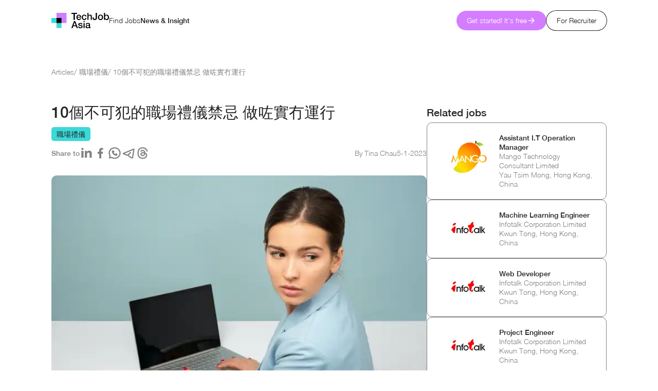

--- FILE ---
content_type: text/html;charset=utf-8
request_url: https://www.techjobasia.com/articles/173---10%E5%80%8B%E4%B8%8D%E5%8F%AF%E7%8A%AF%E7%9A%84%E8%81%B7%E5%A0%B4%E7%A6%AE%E5%84%80%E7%A6%81%E5%BF%8C-%E5%81%9A%E5%92%97%E5%AF%A6%E5%86%87%E9%81%8B%E8%A1%8C
body_size: 193256
content:
<!DOCTYPE html><html  lang="en-US" dir="ltr"><head><meta charset="utf-8">
<meta name="viewport" content="width=device-width, initial-scale=1">
<title>10個不可犯的職場禮儀禁忌 做咗實冇運行 | TechJobAsia</title>
<meta property="og:image" content="https://www.techjobasia.com/__og-image__/image/articles/173---10%E5%80%8B%E4%B8%8D%E5%8F%AF%E7%8A%AF%E7%9A%84%E8%81%B7%E5%A0%B4%E7%A6%AE%E5%84%80%E7%A6%81%E5%BF%8C-%E5%81%9A%E5%92%97%E5%AF%A6%E5%86%87%E9%81%8B%E8%A1%8C/og.png">
<meta property="og:image:type" content="image/png">
<meta name="twitter:card" content="summary_large_image">
<meta name="twitter:image" content="https://www.techjobasia.com/__og-image__/image/articles/173---10%E5%80%8B%E4%B8%8D%E5%8F%AF%E7%8A%AF%E7%9A%84%E8%81%B7%E5%A0%B4%E7%A6%AE%E5%84%80%E7%A6%81%E5%BF%8C-%E5%81%9A%E5%92%97%E5%AF%A6%E5%86%87%E9%81%8B%E8%A1%8C/og.png">
<meta name="twitter:image:src" content="https://www.techjobasia.com/__og-image__/image/articles/173---10%E5%80%8B%E4%B8%8D%E5%8F%AF%E7%8A%AF%E7%9A%84%E8%81%B7%E5%A0%B4%E7%A6%AE%E5%84%80%E7%A6%81%E5%BF%8C-%E5%81%9A%E5%92%97%E5%AF%A6%E5%86%87%E9%81%8B%E8%A1%8C/og.png">
<meta property="og:image:width" content="1200">
<meta name="twitter:image:width" content="1200">
<meta property="og:image:height" content="600">
<meta name="twitter:image:height" content="600">
<meta property="og:image:alt" content="10個不可犯的職場禮儀禁忌 做咗實冇運行 | TechJobAsia">
<meta name="twitter:image:alt" content="10個不可犯的職場禮儀禁忌 做咗實冇運行 | TechJobAsia">
<meta http-equiv="Cache-Control" content="no-cache, no-store, must-revalidate">
<meta name="robots" content="index, follow, max-image-preview:large, max-snippet:-1, max-video-preview:-1">
<link id="i18n-alt-en" href="https://www.techjobasia.com/articles/173---10個不可犯的職場禮儀禁忌-做咗實冇運行" hreflang="en" rel="alternate">
<link id="i18n-alt-en-US" href="https://www.techjobasia.com/articles/173---10個不可犯的職場禮儀禁忌-做咗實冇運行" hreflang="en-US" rel="alternate">
<link id="i18n-alt-zh" href="https://www.techjobasia.com/zh-Hant/articles/173---10個不可犯的職場禮儀禁忌-做咗實冇運行" hreflang="zh" rel="alternate">
<link id="i18n-alt-zh-Hant" href="https://www.techjobasia.com/zh-Hant/articles/173---10個不可犯的職場禮儀禁忌-做咗實冇運行" hreflang="zh-Hant" rel="alternate">
<link id="i18n-alt-zh-Hans" href="https://www.techjobasia.com/zh-Hans/articles/173---10個不可犯的職場禮儀禁忌-做咗實冇運行" hreflang="zh-Hans" rel="alternate">
<link id="i18n-xd" href="https://www.techjobasia.com/articles/173---10個不可犯的職場禮儀禁忌-做咗實冇運行" hreflang="x-default" rel="alternate">
<meta id="i18n-og-url" property="og:url" content="https://www.techjobasia.com/articles/173---10個不可犯的職場禮儀禁忌-做咗實冇運行">
<meta id="i18n-og" property="og:locale" content="en_US">
<meta id="i18n-og-alt-zh-Hant" property="og:locale:alternate" content="zh_Hant">
<meta id="i18n-og-alt-zh-Hans" property="og:locale:alternate" content="zh_Hans">
<link rel="preload" as="image" imagesrcset="/_ipx/f_webp&s_320x86/images/tja_logo.png 320w, /_ipx/f_webp&s_640x172/images/tja_logo.png 640w, /_ipx/f_webp&s_768x206/images/tja_logo.png 768w, /_ipx/f_webp&s_1024x275/images/tja_logo.png 1024w, /_ipx/f_webp&s_1280x343/images/tja_logo.png 1280w, /_ipx/f_webp&s_1536x412/images/tja_logo.png 1536w, /_ipx/f_webp&s_2048x550/images/tja_logo.png 2048w, /_ipx/f_webp&s_2560x686/images/tja_logo.png 2560w, /_ipx/f_webp&s_3072x824/images/tja_logo.png 3072w" imagesizes="(max-width: 640px) 320px, (max-width: 768px) 640px, (max-width: 1024px) 768px, (max-width: 1280px) 1024px, (max-width: 1536px) 1280px, 1536px">
<meta name="description" content="在職場中，良好的職場禮儀是成功和專業發展的關鍵。不僅僅是言談舉止，更是一種對他人尊重和合作的體現。然而，有些職場禮儀的禁忌非常容易被忽視，但卻可能對個人形象和事業發展造成負面影響。在這篇文章中，我們將...">
<meta property="og:title" content="10個不可犯的職場禮儀禁忌 做咗實冇運行 | TechJobAsia">
<meta property="og:site_name" content="TechJobAsia">
<meta property="og:url" content="https://www.techjobasia.com/articles/173---10%E5%80%8B%E4%B8%8D%E5%8F%AF%E7%8A%AF%E7%9A%84%E8%81%B7%E5%A0%B4%E7%A6%AE%E5%84%80%E7%A6%81%E5%BF%8C-%E5%81%9A%E5%92%97%E5%AF%A6%E5%86%87%E9%81%8B%E8%A1%8C">
<meta property="og:image:secure_url" content="https://www.techjobasia.com__og-image__/image/articles/173---10%E5%80%8B%E4%B8%8D%E5%8F%AF%E7%8A%AF%E7%9A%84%E8%81%B7%E5%A0%B4%E7%A6%AE%E5%84%80%E7%A6%81%E5%BF%8C-%E5%81%9A%E5%92%97%E5%AF%A6%E5%86%87%E9%81%8B%E8%A1%8C/og.png">
<meta name="twitter:title" content="10個不可犯的職場禮儀禁忌 做咗實冇運行 | TechJobAsia">
<meta name="twitter:description" content="在職場中，良好的職場禮儀是成功和專業發展的關鍵。不僅僅是言談舉止，更是一種對他人尊重和合作的體現。然而，有些職場禮儀的禁忌非常容易被忽視，但卻可能對個人形象和事業發展造成負面影響。在這篇文章中，我們將...">
<link rel="canonical" href="https://www.techjobasia.com/articles/173---10%E5%80%8B%E4%B8%8D%E5%8F%AF%E7%8A%AF%E7%9A%84%E8%81%B7%E5%A0%B4%E7%A6%AE%E5%84%80%E7%A6%81%E5%BF%8C-%E5%81%9A%E5%92%97%E5%AF%A6%E5%86%87%E9%81%8B%E8%A1%8C">
<script type="application/ld+json">{"@context":"https://schema.org","@graph":[{"@context":"https://schema.org","@type":"WebSite","name":"TechJobAsia","url":"https://www.techjobasia.com","potentialAction":{"@type":"SearchAction","target":{"@type":"EntryPoint","urlTemplate":"https://www.techjobasia.com/jobs?search={search_term_string}"},"query-input":"required name=search_term_string"}},{"@context":"https://schema.org","@type":"Organization","logo":"https://techjobasia.com/images/tja_logo.png","image":"https://techjobasia.com/images/tja_logo.png","name":"TechJobAsia","address":[{"@type":"PostalAddress","streetAddress":"Level 5, Core F, Cyberport 3, 100","addressLocality":"Cyberport Road","addressRegion":"Southern","postalCode":"","addressCountry":"HK"},{"@type":"PostalAddress","streetAddress":"19, Jalan USJ Heights 1/1B, USJ Heights Avenue","addressLocality":"Subang Jaya","addressRegion":"Selangor","postalCode":"47500","addressCountry":"MY"},{"@type":"PostalAddress","streetAddress":"OCBC Center East","addressLocality":"Chulia Street","addressRegion":"Central","postalCode":"049514","addressCountry":"SG"}],"url":"https://www.techjobasia.com","telephone":["+6012 671 0102","+852-3166 3912"],"description":"Discover premium technology and digital job opportunities in Asia with TechJobAsia. As the leading job board specializing in the tech industry, we connect talented professionals with top-tier companies offering exceptional working environments, competitive packages, and exciting career prospects. Explore our extensive listings to find your next career move in software development, data science, digital marketing, UX/UI design, cybersecurity, and more."},{"@context":"https://schema.org","@type":"BreadcrumbList","itemListElement":[{"@type":"ListItem","position":1,"name":"TechJobAsia","item":"https://www.techjobasia.com"},{"@type":"ListItem","position":2,"name":"News & Insight | TechJobAsia","item":"https://www.techjobasia.com/articles"},{"@type":"ListItem","position":3,"name":"職場禮儀 | TechJobAsia","item":"https://www.techjobasia.com/articles/categories/7---%E8%81%B7%E5%A0%B4%E7%A6%AE%E5%84%80"},{"@type":"ListItem","position":4,"name":"10個不可犯的職場禮儀禁忌 做咗實冇運行 | TechJobAsia","item":"https://www.techjobasia.com/articles/173---10個不可犯的職場禮儀禁忌-做咗實冇運行"}]}]}</script>
<style>/*! tailwindcss v3.4.3 | MIT License | https://tailwindcss.com*/*,:after,:before{border:0 solid;box-sizing:border-box}:after,:before{--tw-content:""}:host,html{line-height:1.5;-webkit-text-size-adjust:100%;font-family:ui-sans-serif,system-ui,sans-serif,Apple Color Emoji,Segoe UI Emoji,Segoe UI Symbol,Noto Color Emoji;font-feature-settings:normal;font-variation-settings:normal;-moz-tab-size:4;-o-tab-size:4;tab-size:4;-webkit-tap-highlight-color:transparent}body{line-height:inherit;margin:0}hr{border-top-width:1px;color:inherit;height:0}abbr:where([title]){-webkit-text-decoration:underline dotted;text-decoration:underline dotted}h1,h2,h3,h4,h5,h6{font-size:inherit;font-weight:inherit}a{color:inherit;text-decoration:inherit}b,strong{font-weight:bolder}code,kbd,pre,samp{font-family:ui-monospace,SFMono-Regular,Menlo,Monaco,Consolas,Liberation Mono,Courier New,monospace;font-feature-settings:normal;font-size:1em;font-variation-settings:normal}small{font-size:80%}sub,sup{font-size:75%;line-height:0;position:relative;vertical-align:baseline}sub{bottom:-.25em}sup{top:-.5em}table{border-collapse:collapse;border-color:inherit;text-indent:0}button,input,optgroup,select,textarea{color:inherit;font-family:inherit;font-feature-settings:inherit;font-size:100%;font-variation-settings:inherit;font-weight:inherit;letter-spacing:inherit;line-height:inherit;margin:0;padding:0}button,select{text-transform:none}button,input:where([type=button]),input:where([type=reset]),input:where([type=submit]){-webkit-appearance:button;background-color:transparent;background-image:none}:-moz-focusring{outline:auto}:-moz-ui-invalid{box-shadow:none}progress{vertical-align:baseline}::-webkit-inner-spin-button,::-webkit-outer-spin-button{height:auto}[type=search]{-webkit-appearance:textfield;outline-offset:-2px}::-webkit-search-decoration{-webkit-appearance:none}::-webkit-file-upload-button{-webkit-appearance:button;font:inherit}summary{display:list-item}blockquote,dd,dl,figure,h1,h2,h3,h4,h5,h6,hr,p,pre{margin:0}fieldset{margin:0}fieldset,legend{padding:0}menu,ol,ul{list-style:none;margin:0;padding:0}dialog{padding:0}textarea{resize:vertical}input::-moz-placeholder,textarea::-moz-placeholder{color:#9ca3af;opacity:1}input::placeholder,textarea::placeholder{color:#9ca3af;opacity:1}[role=button],button{cursor:pointer}:disabled{cursor:default}audio,canvas,embed,iframe,img,object,svg,video{display:block;vertical-align:middle}img,video{height:auto;max-width:100%}[hidden]{display:none}html{font-family:HelveticaNeue,Sans-Serif!important;font-weight:300;--tw-text-opacity:1;color:#262626;color:rgb(38 38 38/var(--tw-text-opacity))}body{font-size:1rem;line-height:1.25rem}@media (min-width:768px){body{font-size:1rem;line-height:1.25rem}}.dark{--tw-text-opacity:1;color:#fff;color:rgb(255 255 255/var(--tw-text-opacity))}*,:after,:before{--tw-border-spacing-x:0;--tw-border-spacing-y:0;--tw-translate-x:0;--tw-translate-y:0;--tw-rotate:0;--tw-skew-x:0;--tw-skew-y:0;--tw-scale-x:1;--tw-scale-y:1;--tw-pan-x: ;--tw-pan-y: ;--tw-pinch-zoom: ;--tw-scroll-snap-strictness:proximity;--tw-gradient-from-position: ;--tw-gradient-via-position: ;--tw-gradient-to-position: ;--tw-ordinal: ;--tw-slashed-zero: ;--tw-numeric-figure: ;--tw-numeric-spacing: ;--tw-numeric-fraction: ;--tw-ring-inset: ;--tw-ring-offset-width:0px;--tw-ring-offset-color:#fff;--tw-ring-color:rgba(59,130,246,.5);--tw-ring-offset-shadow:0 0 #0000;--tw-ring-shadow:0 0 #0000;--tw-shadow:0 0 #0000;--tw-shadow-colored:0 0 #0000;--tw-blur: ;--tw-brightness: ;--tw-contrast: ;--tw-grayscale: ;--tw-hue-rotate: ;--tw-invert: ;--tw-saturate: ;--tw-sepia: ;--tw-drop-shadow: ;--tw-backdrop-blur: ;--tw-backdrop-brightness: ;--tw-backdrop-contrast: ;--tw-backdrop-grayscale: ;--tw-backdrop-hue-rotate: ;--tw-backdrop-invert: ;--tw-backdrop-opacity: ;--tw-backdrop-saturate: ;--tw-backdrop-sepia: ;--tw-contain-size: ;--tw-contain-layout: ;--tw-contain-paint: ;--tw-contain-style: }::backdrop{--tw-border-spacing-x:0;--tw-border-spacing-y:0;--tw-translate-x:0;--tw-translate-y:0;--tw-rotate:0;--tw-skew-x:0;--tw-skew-y:0;--tw-scale-x:1;--tw-scale-y:1;--tw-pan-x: ;--tw-pan-y: ;--tw-pinch-zoom: ;--tw-scroll-snap-strictness:proximity;--tw-gradient-from-position: ;--tw-gradient-via-position: ;--tw-gradient-to-position: ;--tw-ordinal: ;--tw-slashed-zero: ;--tw-numeric-figure: ;--tw-numeric-spacing: ;--tw-numeric-fraction: ;--tw-ring-inset: ;--tw-ring-offset-width:0px;--tw-ring-offset-color:#fff;--tw-ring-color:rgba(59,130,246,.5);--tw-ring-offset-shadow:0 0 #0000;--tw-ring-shadow:0 0 #0000;--tw-shadow:0 0 #0000;--tw-shadow-colored:0 0 #0000;--tw-blur: ;--tw-brightness: ;--tw-contrast: ;--tw-grayscale: ;--tw-hue-rotate: ;--tw-invert: ;--tw-saturate: ;--tw-sepia: ;--tw-drop-shadow: ;--tw-backdrop-blur: ;--tw-backdrop-brightness: ;--tw-backdrop-contrast: ;--tw-backdrop-grayscale: ;--tw-backdrop-hue-rotate: ;--tw-backdrop-invert: ;--tw-backdrop-opacity: ;--tw-backdrop-saturate: ;--tw-backdrop-sepia: ;--tw-contain-size: ;--tw-contain-layout: ;--tw-contain-paint: ;--tw-contain-style: }.container{margin-left:auto;margin-right:auto;padding-left:1.25rem;padding-right:1.25rem;width:100%}@media (min-width:640px){.container{max-width:640px;padding-left:1.25rem;padding-right:1.25rem}}@media (min-width:768px){.container{max-width:768px}}@media (min-width:1024px){.container{max-width:1024px;padding-left:6.25rem;padding-right:6.25rem}}@media (min-width:1280px){.container{max-width:1280px}}@media (min-width:1536px){.container{max-width:1536px}}.sr-only{height:1px;margin:-1px;overflow:hidden;padding:0;position:absolute;width:1px;clip:rect(0,0,0,0);border-width:0;white-space:nowrap}.pointer-events-none{pointer-events:none}.pointer-events-auto{pointer-events:auto}.visible{visibility:visible}.invisible{visibility:hidden}.collapse{visibility:collapse}.static{position:static}.fixed{position:fixed}.absolute{position:absolute}.relative{position:relative}.sticky{position:sticky}.inset-0{inset:0}.inset-y-0{bottom:0;top:0}.bottom-0{bottom:0}.bottom-10{bottom:2.5rem}.bottom-\[20px\]{bottom:20px}.bottom-\[3\.12rem\]{bottom:3.12rem}.bottom-\[60px\]{bottom:60px}.left-0{left:0}.left-1\/2{left:50%}.left-2{left:.5rem}.left-\[-10rem\]{left:-10rem}.left-\[-4rem\]{left:-4rem}.left-\[2\.44rem\]{left:2.44rem}.left-\[20px\]{left:20px}.left-\[4px\]{left:4px}.left-\[50\%\]{left:50%}.right-0{right:0}.right-1{right:.25rem}.right-\[2\.75rem\]{right:2.75rem}.start-0{inset-inline-start:0}.top-0{top:0}.top-1{top:.25rem}.top-1\/2{top:50%}.top-\[-2rem\]{top:-2rem}.top-\[1\.5rem\]{top:1.5rem}.top-\[2\.3rem\]{top:2.3rem}.top-\[3\.75rem\]{top:3.75rem}.top-\[50\%\]{top:50%}.top-\[9\.25rem\]{top:9.25rem}.top-full{top:100%}.z-0{z-index:0}.z-10{z-index:10}.z-20{z-index:20}.z-30{z-index:30}.z-40{z-index:40}.z-50{z-index:50}.z-\[-1\]{z-index:-1}.z-\[2\]{z-index:2}.col-start-1{grid-column-start:1}.row-start-1{grid-row-start:1}.float-right{float:right}.m-0{margin:0}.m-4{margin:1rem}.m-\[0\.6rem\]{margin:.6rem}.m-auto{margin:auto}.mx-1{margin-left:.25rem;margin-right:.25rem}.mx-\[1\.25rem\]{margin-left:1.25rem;margin-right:1.25rem}.mx-\[1\.88rem\]{margin-left:1.88rem;margin-right:1.88rem}.mx-\[5vw\]{margin-left:5vw;margin-right:5vw}.mx-auto{margin-left:auto;margin-right:auto}.my-1{margin-bottom:.25rem;margin-top:.25rem}.my-2{margin-bottom:.5rem;margin-top:.5rem}.my-5{margin-bottom:1.25rem;margin-top:1.25rem}.my-\[0\.62rem\]{margin-bottom:.62rem;margin-top:.62rem}.my-\[1\.25rem\]{margin-bottom:1.25rem;margin-top:1.25rem}.my-\[1\.88rem\]{margin-bottom:1.88rem;margin-top:1.88rem}.my-\[3\.12rem\]{margin-bottom:3.12rem;margin-top:3.12rem}.my-auto{margin-bottom:auto;margin-top:auto}.\!mb-0{margin-bottom:0!important}.-ml-2{margin-left:-.5rem}.-ml-\[1\.5em\]{margin-left:-1.5em}.mb-0{margin-bottom:0}.mb-1{margin-bottom:.25rem}.mb-2{margin-bottom:.5rem}.mb-2\.5{margin-bottom:.625rem}.mb-4{margin-bottom:1rem}.mb-6{margin-bottom:1.5rem}.mb-\[0\.31rem\]{margin-bottom:.31rem}.mb-\[0\.62rem\]{margin-bottom:.62rem}.mb-\[0\.94rem\]{margin-bottom:.94rem}.mb-\[1\.24rem\]{margin-bottom:1.24rem}.mb-\[1\.25rem\]{margin-bottom:1.25rem}.mb-\[1\.38rem\]{margin-bottom:1.38rem}.mb-\[1\.88rem\]{margin-bottom:1.88rem}.mb-\[1rem\]{margin-bottom:1rem}.mb-\[2\.5rem\]{margin-bottom:2.5rem}.mb-\[3\.12rem\]{margin-bottom:3.12rem}.ml-1{margin-left:.25rem}.ml-2{margin-left:.5rem}.ml-\[0\.31rem\]{margin-left:.31rem}.ml-\[1\.25rem\]{margin-left:1.25rem}.ml-\[1\.5rem\]{margin-left:1.5rem}.ml-\[1rem\]{margin-left:1rem}.ml-\[2\.626rem\]{margin-left:2.626rem}.ml-auto{margin-left:auto}.mr-0{margin-right:0}.mr-1{margin-right:.25rem}.mr-2{margin-right:.5rem}.mr-\[1\.25rem\]{margin-right:1.25rem}.mr-\[2\.19rem\]{margin-right:2.19rem}.mr-\[3\.75rem\]{margin-right:3.75rem}.mt-0{margin-top:0}.mt-1{margin-top:.25rem}.mt-1\.5{margin-top:.375rem}.mt-10{margin-top:2.5rem}.mt-2{margin-top:.5rem}.mt-4{margin-top:1rem}.mt-5{margin-top:1.25rem}.mt-\[-1\.5rem\]{margin-top:-1.5rem}.mt-\[-1px\]{margin-top:-1px}.mt-\[-2\.3rem\]{margin-top:-2.3rem}.mt-\[-4\.591rem\]{margin-top:-4.591rem}.mt-\[0\.33rem\]{margin-top:.33rem}.mt-\[0\.5rem\]{margin-top:.5rem}.mt-\[0\.62rem\]{margin-top:.62rem}.mt-\[0\.63rem\]{margin-top:.63rem}.mt-\[0\.88rem\]{margin-top:.88rem}.mt-\[1\.25rem\]{margin-top:1.25rem}.mt-\[1\.88rem\]{margin-top:1.88rem}.mt-\[2\.88rem\]{margin-top:2.88rem}.mt-\[2px\]{margin-top:2px}.mt-\[3\.12rem\]{margin-top:3.12rem}.mt-\[3\.3125rem\]{margin-top:3.3125rem}.mt-\[40px\]{margin-top:40px}.mt-\[6\.24rem\]{margin-top:6.24rem}.mt-\[7\.59rem\]{margin-top:7.59rem}.mt-auto{margin-top:auto}.box-content{box-sizing:content-box}.line-clamp-2{display:-webkit-box;overflow:hidden;-webkit-box-orient:vertical;-webkit-line-clamp:2}.block{display:block}.inline-block{display:inline-block}.inline{display:inline}.flex{display:flex}.inline-flex{display:inline-flex}.table{display:table}.grid{display:grid}.contents{display:contents}.hidden{display:none}.aspect-square{aspect-ratio:1/1}.\!h-\[1\.0rem\]{height:1rem!important}.h-0{height:0}.h-0\.5{height:.125rem}.h-1{height:.25rem}.h-1\.5{height:.375rem}.h-10{height:2.5rem}.h-2{height:.5rem}.h-2\.5{height:.625rem}.h-3{height:.75rem}.h-32{height:8rem}.h-4{height:1rem}.h-48{height:12rem}.h-5{height:1.25rem}.h-6{height:1.5rem}.h-8{height:2rem}.h-9{height:2.25rem}.h-\[0\.0625rem\]{height:.0625rem}.h-\[1\.125rem\]{height:1.125rem}.h-\[1\.25rem\]{height:1.25rem}.h-\[1\.5rem\]{height:1.5rem}.h-\[1\.75rem\]{height:1.75rem}.h-\[1\.875rem\]{height:1.875rem}.h-\[100px\]{height:100px}.h-\[100vh\]{height:100vh}.h-\[12\.02rem\]{height:12.02rem}.h-\[147px\]{height:147px}.h-\[15rem\]{height:15rem}.h-\[16\.41rem\]{height:16.41rem}.h-\[16\.875rem\]{height:16.875rem}.h-\[1px\]{height:1px}.h-\[1rem\]{height:1rem}.h-\[2\.25rem\]{height:2.25rem}.h-\[2\.375rem\]{height:2.375rem}.h-\[2\.5rem\]{height:2.5rem}.h-\[2\.75rem\]{height:2.75rem}.h-\[29\.05rem\]{height:29.05rem}.h-\[2rem\]{height:2rem}.h-\[3\.75rem\]{height:3.75rem}.h-\[30\.5rem\]{height:30.5rem}.h-\[3rem\]{height:3rem}.h-\[4\.375rem\]{height:4.375rem}.h-\[4\.591rem\]{height:4.591rem}.h-\[4\.625rem\]{height:4.625rem}.h-\[40px\]{height:40px}.h-\[48px\]{height:48px}.h-\[5\.5rem\]{height:5.5rem}.h-\[5\.625rem\]{height:5.625rem}.h-\[59px\]{height:59px}.h-\[5rem\]{height:5rem}.h-\[6\.45rem\]{height:6.45rem}.h-\[6rem\]{height:6rem}.h-\[7\.875rem\]{height:7.875rem}.h-\[70vh\]{height:70vh}.h-\[75px\]{height:75px}.h-\[8\.0625rem\]{height:8.0625rem}.h-\[80vh\]{height:80vh}.h-\[9\.1825rem\]{height:9.1825rem}.h-\[9\.38rem\]{height:9.38rem}.h-\[calc\(100vh-5rem\)\]{height:calc(100vh - 5rem)}.h-auto{height:auto}.h-fit{height:-moz-fit-content;height:fit-content}.h-full{height:100%}.h-screen{height:100vh}.max-h-96{max-height:24rem}.max-h-\[1\.5rem\]{max-height:1.5rem}.max-h-\[18\.75rem\]{max-height:18.75rem}.max-h-\[2\.90rem\]{max-height:2.9rem}.max-h-\[25vh\]{max-height:25vh}.max-h-\[30vh\]{max-height:30vh}.max-h-\[3rem\]{max-height:3rem}.max-h-\[68vh\]{max-height:68vh}.max-h-\[70\%\]{max-height:70%}.max-h-\[80vh\]{max-height:80vh}.max-h-\[calc\(100vh-5rem\)\]{max-height:calc(100vh - 5rem)}.min-h-\[1\.5rem\]{min-height:1.5rem}.min-h-\[1024px\]{min-height:1024px}.min-h-\[28\.375rem\]{min-height:28.375rem}.min-h-\[3\.75rem\]{min-height:3.75rem}.min-h-\[30px\]{min-height:30px}.min-h-\[3rem\]{min-height:3rem}.min-h-\[400px\]{min-height:400px}.min-h-\[50vh\]{min-height:50vh}.min-h-fit{min-height:-moz-fit-content;min-height:fit-content}.min-h-full{min-height:100%}.min-h-screen{min-height:100vh}.\!w-\[0\%\]{width:0!important}.\!w-\[1\.0rem\]{width:1rem!important}.w-0{width:0}.w-1\/2{width:50%}.w-1\/3{width:33.333333%}.w-10{width:2.5rem}.w-12{width:3rem}.w-24{width:6rem}.w-3{width:.75rem}.w-3\/12{width:25%}.w-32{width:8rem}.w-4{width:1rem}.w-48{width:12rem}.w-5{width:1.25rem}.w-64{width:16rem}.w-7{width:1.75rem}.w-8{width:2rem}.w-80{width:20rem}.w-\[0\.0625rem\]{width:.0625rem}.w-\[1\.125rem\]{width:1.125rem}.w-\[1\.25rem\]{width:1.25rem}.w-\[1\.3rem\]{width:1.3rem}.w-\[1\.5rem\]{width:1.5rem}.w-\[1\.75rem\]{width:1.75rem}.w-\[100\%\]{width:100%}.w-\[100rem\]{width:100rem}.w-\[100vw\]{width:100vw}.w-\[11\.69rem\]{width:11.69rem}.w-\[11rem\]{width:11rem}.w-\[12rem\]{width:12rem}.w-\[14rem\]{width:14rem}.w-\[150px\]{width:150px}.w-\[17\.5rem\]{width:17.5rem}.w-\[18\.75rem\]{width:18.75rem}.w-\[1px\]{width:1px}.w-\[1rem\]{width:1rem}.w-\[2\.25rem\]{width:2.25rem}.w-\[2\.5rem\]{width:2.5rem}.w-\[220px\]{width:220px}.w-\[22rem\]{width:22rem}.w-\[24\.06rem\]{width:24.06rem}.w-\[29\.05rem\]{width:29.05rem}.w-\[29\.875rem\]{width:29.875rem}.w-\[2rem\]{width:2rem}.w-\[3\.75rem\]{width:3.75rem}.w-\[353px\]{width:353px}.w-\[3rem\]{width:3rem}.w-\[4\.0625rem\]{width:4.0625rem}.w-\[4\.625rem\]{width:4.625rem}.w-\[40px\]{width:40px}.w-\[40vw\]{width:40vw}.w-\[48px\]{width:48px}.w-\[4rem\]{width:4rem}.w-\[5\.54167rem\]{width:5.54167rem}.w-\[5\.5rem\]{width:5.5rem}.w-\[50\%\]{width:50%}.w-\[50vw\]{width:50vw}.w-\[5rem\]{width:5rem}.w-\[6\.25rem\]{width:6.25rem}.w-\[6\.75rem\]{width:6.75rem}.w-\[6\.782rem\]{width:6.782rem}.w-\[60vw\]{width:60vw}.w-\[65vw\]{width:65vw}.w-\[68\.75rem\]{width:68.75rem}.w-\[6rem\]{width:6rem}.w-\[7\.02331rem\]{width:7.02331rem}.w-\[7\.5rem\]{width:7.5rem}.w-\[70vw\]{width:70vw}.w-\[7rem\]{width:7rem}.w-\[8\.12306rem\]{width:8.12306rem}.w-\[8\.33rem\]{width:8.33rem}.w-\[80vw\]{width:80vw}.w-\[822px\]{width:822px}.w-\[8rem\]{width:8rem}.w-\[9\.1825rem\]{width:9.1825rem}.w-\[9\.375rem\]{width:9.375rem}.w-\[9\.38rem\]{width:9.38rem}.w-\[90\%\]{width:90%}.w-\[90vw\]{width:90vw}.w-\[95\%\]{width:95%}.w-\[95vw\]{width:95vw}.w-\[calc\(50\%_-_0\.625rem\)\]{width:calc(50% - .625rem)}.w-\[full\]{width:full}.w-auto{width:auto}.w-fit{width:-moz-fit-content;width:fit-content}.w-full{width:100%}.w-max{width:-moz-max-content;width:max-content}.w-screen{width:100vw}.min-w-\[1\.5rem\]{min-width:1.5rem}.min-w-\[100rem\]{min-width:100rem}.min-w-\[16rem\]{min-width:16rem}.min-w-\[2\.5em\]{min-width:2.5em}.min-w-\[3\.75rem\]{min-width:3.75rem}.min-w-\[3em\]{min-width:3em}.min-w-\[3rem\]{min-width:3rem}.min-w-\[50\%\]{min-width:50%}.min-w-\[7\.5rem\]{min-width:7.5rem}.min-w-fit{min-width:-moz-fit-content;min-width:fit-content}.min-w-full{min-width:100%}.min-w-max{min-width:-moz-max-content;min-width:max-content}.\!max-w-none{max-width:none!important}.max-w-\[1\.5rem\]{max-width:1.5rem}.max-w-\[100vw\]{max-width:100vw}.max-w-\[10rem\]{max-width:10rem}.max-w-\[11\.5625rem\]{max-width:11.5625rem}.max-w-\[11\.625rem\]{max-width:11.625rem}.max-w-\[12rem\]{max-width:12rem}.max-w-\[15\.8125rem\]{max-width:15.8125rem}.max-w-\[15rem\]{max-width:15rem}.max-w-\[20\.0625rem\]{max-width:20.0625rem}.max-w-\[20rem\]{max-width:20rem}.max-w-\[28rem\]{max-width:28rem}.max-w-\[3\.75rem\]{max-width:3.75rem}.max-w-\[300px\]{max-width:300px}.max-w-\[330px\]{max-width:330px}.max-w-\[360px\]{max-width:360px}.max-w-\[37\.5rem\]{max-width:37.5rem}.max-w-\[3rem\]{max-width:3rem}.max-w-\[40\.625rem\]{max-width:40.625rem}.max-w-\[40\.91rem\]{max-width:40.91rem}.max-w-\[400px\]{max-width:400px}.max-w-\[42\.5rem\]{max-width:42.5rem}.max-w-\[440px\]{max-width:440px}.max-w-\[45rem\]{max-width:45rem}.max-w-\[480px\]{max-width:480px}.max-w-\[5\.5em\]{max-width:5.5em}.max-w-\[58\.5rem\]{max-width:58.5rem}.max-w-\[6rem\]{max-width:6rem}.max-w-\[7\.5rem\]{max-width:7.5rem}.max-w-\[7\.625rem\]{max-width:7.625rem}.max-w-\[7\.875rem\]{max-width:7.875rem}.max-w-\[8\.375rem\]{max-width:8.375rem}.max-w-\[8rem\]{max-width:8rem}.max-w-\[9\.2rem\]{max-width:9.2rem}.max-w-\[9\.5rem\]{max-width:9.5rem}.max-w-full{max-width:100%}.max-w-md{max-width:28rem}.flex-1{flex:1 1 0%}.flex-auto{flex:1 1 auto}.flex-shrink{flex-shrink:1}.flex-shrink-0{flex-shrink:0}.shrink{flex-shrink:1}.shrink-0{flex-shrink:0}.flex-grow{flex-grow:1}.flex-grow-0{flex-grow:0}.\!grow{flex-grow:1!important}.grow{flex-grow:1}.grow-0{flex-grow:0}.basis-1\/2{flex-basis:50%}.table-auto{table-layout:auto}.border-collapse{border-collapse:collapse}.origin-top-right{transform-origin:top right}.-translate-x-1\/2{--tw-translate-x:-50%;transform:translate(-50%,var(--tw-translate-y)) rotate(var(--tw-rotate)) skewX(var(--tw-skew-x)) skewY(var(--tw-skew-y)) scaleX(var(--tw-scale-x)) scaleY(var(--tw-scale-y));transform:translate(var(--tw-translate-x),var(--tw-translate-y)) rotate(var(--tw-rotate)) skewX(var(--tw-skew-x)) skewY(var(--tw-skew-y)) scaleX(var(--tw-scale-x)) scaleY(var(--tw-scale-y))}.-translate-x-\[47\%\]{--tw-translate-x:-47%;transform:translate(-47%,var(--tw-translate-y)) rotate(var(--tw-rotate)) skewX(var(--tw-skew-x)) skewY(var(--tw-skew-y)) scaleX(var(--tw-scale-x)) scaleY(var(--tw-scale-y));transform:translate(var(--tw-translate-x),var(--tw-translate-y)) rotate(var(--tw-rotate)) skewX(var(--tw-skew-x)) skewY(var(--tw-skew-y)) scaleX(var(--tw-scale-x)) scaleY(var(--tw-scale-y))}.-translate-x-full{--tw-translate-x:-100%;transform:translate(-100%,var(--tw-translate-y)) rotate(var(--tw-rotate)) skewX(var(--tw-skew-x)) skewY(var(--tw-skew-y)) scaleX(var(--tw-scale-x)) scaleY(var(--tw-scale-y));transform:translate(var(--tw-translate-x),var(--tw-translate-y)) rotate(var(--tw-rotate)) skewX(var(--tw-skew-x)) skewY(var(--tw-skew-y)) scaleX(var(--tw-scale-x)) scaleY(var(--tw-scale-y))}.-translate-y-1\/2{--tw-translate-y:-50%;transform:translate(var(--tw-translate-x),-50%) rotate(var(--tw-rotate)) skewX(var(--tw-skew-x)) skewY(var(--tw-skew-y)) scaleX(var(--tw-scale-x)) scaleY(var(--tw-scale-y));transform:translate(var(--tw-translate-x),var(--tw-translate-y)) rotate(var(--tw-rotate)) skewX(var(--tw-skew-x)) skewY(var(--tw-skew-y)) scaleX(var(--tw-scale-x)) scaleY(var(--tw-scale-y))}.-translate-y-\[180\%\]{--tw-translate-y:-180%;transform:translate(var(--tw-translate-x),-180%) rotate(var(--tw-rotate)) skewX(var(--tw-skew-x)) skewY(var(--tw-skew-y)) scaleX(var(--tw-scale-x)) scaleY(var(--tw-scale-y));transform:translate(var(--tw-translate-x),var(--tw-translate-y)) rotate(var(--tw-rotate)) skewX(var(--tw-skew-x)) skewY(var(--tw-skew-y)) scaleX(var(--tw-scale-x)) scaleY(var(--tw-scale-y))}.-translate-y-\[calc\(100\%\+53px\)\]{--tw-translate-y:calc(-100% + -53px);transform:translate(var(--tw-translate-x),calc(-100% + -53px)) rotate(var(--tw-rotate)) skewX(var(--tw-skew-x)) skewY(var(--tw-skew-y)) scaleX(var(--tw-scale-x)) scaleY(var(--tw-scale-y));transform:translate(var(--tw-translate-x),var(--tw-translate-y)) rotate(var(--tw-rotate)) skewX(var(--tw-skew-x)) skewY(var(--tw-skew-y)) scaleX(var(--tw-scale-x)) scaleY(var(--tw-scale-y))}.-translate-y-full{--tw-translate-y:-100%;transform:translate(var(--tw-translate-x),-100%) rotate(var(--tw-rotate)) skewX(var(--tw-skew-x)) skewY(var(--tw-skew-y)) scaleX(var(--tw-scale-x)) scaleY(var(--tw-scale-y));transform:translate(var(--tw-translate-x),var(--tw-translate-y)) rotate(var(--tw-rotate)) skewX(var(--tw-skew-x)) skewY(var(--tw-skew-y)) scaleX(var(--tw-scale-x)) scaleY(var(--tw-scale-y))}.translate-x-0{--tw-translate-x:0px;transform:translateY(var(--tw-translate-y)) rotate(var(--tw-rotate)) skewX(var(--tw-skew-x)) skewY(var(--tw-skew-y)) scaleX(var(--tw-scale-x)) scaleY(var(--tw-scale-y));transform:translate(var(--tw-translate-x),var(--tw-translate-y)) rotate(var(--tw-rotate)) skewX(var(--tw-skew-x)) skewY(var(--tw-skew-y)) scaleX(var(--tw-scale-x)) scaleY(var(--tw-scale-y))}.translate-x-full{--tw-translate-x:100%;transform:translate(100%,var(--tw-translate-y)) rotate(var(--tw-rotate)) skewX(var(--tw-skew-x)) skewY(var(--tw-skew-y)) scaleX(var(--tw-scale-x)) scaleY(var(--tw-scale-y));transform:translate(var(--tw-translate-x),var(--tw-translate-y)) rotate(var(--tw-rotate)) skewX(var(--tw-skew-x)) skewY(var(--tw-skew-y)) scaleX(var(--tw-scale-x)) scaleY(var(--tw-scale-y))}.translate-y-full{--tw-translate-y:100%;transform:translate(var(--tw-translate-x),100%) rotate(var(--tw-rotate)) skewX(var(--tw-skew-x)) skewY(var(--tw-skew-y)) scaleX(var(--tw-scale-x)) scaleY(var(--tw-scale-y));transform:translate(var(--tw-translate-x),var(--tw-translate-y)) rotate(var(--tw-rotate)) skewX(var(--tw-skew-x)) skewY(var(--tw-skew-y)) scaleX(var(--tw-scale-x)) scaleY(var(--tw-scale-y))}.rotate-180{--tw-rotate:180deg;transform:translate(var(--tw-translate-x),var(--tw-translate-y)) rotate(180deg) skewX(var(--tw-skew-x)) skewY(var(--tw-skew-y)) scaleX(var(--tw-scale-x)) scaleY(var(--tw-scale-y));transform:translate(var(--tw-translate-x),var(--tw-translate-y)) rotate(var(--tw-rotate)) skewX(var(--tw-skew-x)) skewY(var(--tw-skew-y)) scaleX(var(--tw-scale-x)) scaleY(var(--tw-scale-y))}.scale-100{--tw-scale-x:1;--tw-scale-y:1;transform:translate(var(--tw-translate-x),var(--tw-translate-y)) rotate(var(--tw-rotate)) skewX(var(--tw-skew-x)) skewY(var(--tw-skew-y)) scaleX(1) scaleY(1);transform:translate(var(--tw-translate-x),var(--tw-translate-y)) rotate(var(--tw-rotate)) skewX(var(--tw-skew-x)) skewY(var(--tw-skew-y)) scaleX(var(--tw-scale-x)) scaleY(var(--tw-scale-y))}.scale-95{--tw-scale-x:.95;--tw-scale-y:.95;transform:translate(var(--tw-translate-x),var(--tw-translate-y)) rotate(var(--tw-rotate)) skewX(var(--tw-skew-x)) skewY(var(--tw-skew-y)) scaleX(.95) scaleY(.95)}.scale-95,.transform{transform:translate(var(--tw-translate-x),var(--tw-translate-y)) rotate(var(--tw-rotate)) skewX(var(--tw-skew-x)) skewY(var(--tw-skew-y)) scaleX(var(--tw-scale-x)) scaleY(var(--tw-scale-y))}.transform-none{transform:none}@keyframes bounce{0%,to{animation-timing-function:cubic-bezier(.8,0,1,1);transform:translateY(-25%)}50%{animation-timing-function:cubic-bezier(0,0,.2,1);transform:none}}.animate-bounce{animation:bounce 1s infinite}@keyframes ping{75%,to{opacity:0;transform:scale(2)}}.animate-ping{animation:ping 1s cubic-bezier(0,0,.2,1) infinite}@keyframes pulse{50%{opacity:.5}}.animate-pulse{animation:pulse 2s cubic-bezier(.4,0,.6,1) infinite}.animate-spin{animation:spin 1s linear infinite}.\!cursor-pointer{cursor:pointer!important}.cursor-default{cursor:default}.cursor-not-allowed{cursor:not-allowed}.cursor-pointer{cursor:pointer}.select-none{-webkit-user-select:none;-moz-user-select:none;user-select:none}.resize{resize:both}.list-inside{list-style-position:inside}.list-decimal{list-style-type:decimal}.list-disc{list-style-type:disc}.list-none{list-style-type:none}.appearance-none{-webkit-appearance:none;-moz-appearance:none;appearance:none}.auto-rows-min{grid-auto-rows:min-content}.grid-cols-1{grid-template-columns:repeat(1,minmax(0,1fr))}.grid-cols-2{grid-template-columns:repeat(2,minmax(0,1fr))}.grid-cols-3{grid-template-columns:repeat(3,minmax(0,1fr))}.grid-cols-4{grid-template-columns:repeat(4,minmax(0,1fr))}.grid-cols-5{grid-template-columns:repeat(5,minmax(0,1fr))}.grid-cols-7{grid-template-columns:repeat(7,minmax(0,1fr))}.grid-rows-2{grid-template-rows:repeat(2,minmax(0,1fr))}.grid-rows-4{grid-template-rows:repeat(4,minmax(0,1fr))}.flex-row{flex-direction:row}.flex-col{flex-direction:column}.flex-col-reverse{flex-direction:column-reverse}.flex-wrap{flex-wrap:wrap}.flex-wrap-reverse{flex-wrap:wrap-reverse}.items-start{align-items:flex-start}.items-end{align-items:flex-end}.items-center{align-items:center}.items-stretch{align-items:stretch}.justify-start{justify-content:flex-start}.justify-end{justify-content:flex-end}.justify-center{justify-content:center}.justify-between{justify-content:space-between}.gap-0{gap:0}.gap-1{gap:.25rem}.gap-2{gap:.5rem}.gap-4{gap:1rem}.gap-\[\.5rem\]{gap:.5rem}.gap-\[0\.05rem\]{gap:.05rem}.gap-\[0\.1rem\]{gap:.1rem}.gap-\[0\.25rem\]{gap:.25rem}.gap-\[0\.3125rem\]{gap:.3125rem}.gap-\[0\.31rem\]{gap:.31rem}.gap-\[0\.33rem\]{gap:.33rem}.gap-\[0\.3rem\]{gap:.3rem}.gap-\[0\.5rem\]{gap:.5rem}.gap-\[0\.625rem\]{gap:.625rem}.gap-\[0\.62rem\]{gap:.62rem}.gap-\[0\.63rem\]{gap:.63rem}.gap-\[0\.75rem\]{gap:.75rem}.gap-\[0\.88rem\]{gap:.88rem}.gap-\[0\.rem\]{gap:0}.gap-\[1\.06rem\]{gap:1.06rem}.gap-\[1\.24rem\]{gap:1.24rem}.gap-\[1\.25rem\]{gap:1.25rem}.gap-\[1\.36rem\]{gap:1.36rem}.gap-\[1\.5rem\]{gap:1.5rem}.gap-\[1\.875rem\]{gap:1.875rem}.gap-\[1\.88rem\]{gap:1.88rem}.gap-\[1rem\]{gap:1rem}.gap-\[2\.25rem\]{gap:2.25rem}.gap-\[2\.5rem\]{gap:2.5rem}.gap-\[2rem\]{gap:2rem}.gap-\[3\.125rem\]{gap:3.125rem}.gap-\[3\.12rem\]{gap:3.12rem}.gap-\[3\.66rem\]{gap:3.66rem}.gap-\[5\.19rem\]{gap:5.19rem}.gap-\[5rem\]{gap:5rem}.gap-\[5vw\]{gap:5vw}.gap-\[6\.25rem\]{gap:6.25rem}.gap-x-\[0\.62rem\]{-moz-column-gap:.62rem;column-gap:.62rem}.gap-x-\[1\.25rem\]{-moz-column-gap:1.25rem;column-gap:1.25rem}.gap-y-\[0\.31rem\]{row-gap:.31rem}.gap-y-\[1\.25rem\]{row-gap:1.25rem}.space-x-2>:not([hidden])~:not([hidden]){--tw-space-x-reverse:0;margin-left:.5rem;margin-left:calc(.5rem*(1 - var(--tw-space-x-reverse)));margin-right:0;margin-right:calc(.5rem*var(--tw-space-x-reverse))}.space-y-2>:not([hidden])~:not([hidden]){--tw-space-y-reverse:0;margin-bottom:0;margin-bottom:calc(.5rem*var(--tw-space-y-reverse));margin-top:.5rem;margin-top:calc(.5rem*(1 - var(--tw-space-y-reverse)))}.space-y-2\.5>:not([hidden])~:not([hidden]){--tw-space-y-reverse:0;margin-bottom:0;margin-bottom:calc(.625rem*var(--tw-space-y-reverse));margin-top:.625rem;margin-top:calc(.625rem*(1 - var(--tw-space-y-reverse)))}.space-y-4>:not([hidden])~:not([hidden]){--tw-space-y-reverse:0;margin-bottom:0;margin-bottom:calc(1rem*var(--tw-space-y-reverse));margin-top:1rem;margin-top:calc(1rem*(1 - var(--tw-space-y-reverse)))}.space-y-6>:not([hidden])~:not([hidden]){--tw-space-y-reverse:0;margin-bottom:0;margin-bottom:calc(1.5rem*var(--tw-space-y-reverse));margin-top:1.5rem;margin-top:calc(1.5rem*(1 - var(--tw-space-y-reverse)))}.divide-x-\[0\.063rem\]>:not([hidden])~:not([hidden]){--tw-divide-x-reverse:0;border-left-width:.063rem;border-left-width:calc(.063rem*(1 - var(--tw-divide-x-reverse)));border-right-width:0;border-right-width:calc(.063rem*var(--tw-divide-x-reverse))}.divide-y>:not([hidden])~:not([hidden]){--tw-divide-y-reverse:0;border-bottom-width:0;border-bottom-width:calc(1px*var(--tw-divide-y-reverse));border-top-width:1px;border-top-width:calc(1px*(1 - var(--tw-divide-y-reverse)))}.divide-y-\[0\.06rem\]>:not([hidden])~:not([hidden]){--tw-divide-y-reverse:0;border-bottom-width:0;border-bottom-width:calc(.06rem*var(--tw-divide-y-reverse));border-top-width:.06rem;border-top-width:calc(.06rem*(1 - var(--tw-divide-y-reverse)))}.divide-gray-30>:not([hidden])~:not([hidden]){--tw-divide-opacity:1;border-color:#e0e0e0;border-color:rgb(224 224 224/var(--tw-divide-opacity))}.divide-gray-50>:not([hidden])~:not([hidden]){--tw-divide-opacity:1;border-color:#828282;border-color:rgb(130 130 130/var(--tw-divide-opacity))}.self-end{align-self:flex-end}.self-center{align-self:center}.self-stretch{align-self:stretch}.overflow-auto{overflow:auto}.overflow-hidden{overflow:hidden}.overflow-scroll{overflow:scroll}.overflow-x-auto{overflow-x:auto}.overflow-y-auto{overflow-y:auto}.overflow-x-hidden{overflow-x:hidden}.overflow-x-scroll{overflow-x:scroll}.overflow-y-scroll{overflow-y:scroll}.overscroll-none{overscroll-behavior:none}.overscroll-y-auto{overscroll-behavior-y:auto}.truncate{overflow:hidden;white-space:nowrap}.text-ellipsis,.truncate{text-overflow:ellipsis}.whitespace-normal{white-space:normal}.whitespace-nowrap{white-space:nowrap}.text-wrap{text-wrap:wrap}.text-pretty{text-wrap:pretty}.break-words{overflow-wrap:break-word}.break-all{word-break:break-all}.\!rounded-\[0\.625rem\]{border-radius:.625rem!important}.\!rounded-input{border-radius:2.0625rem!important}.rounded{border-radius:.25rem}.rounded-\[0\.3125rem\]{border-radius:.3125rem}.rounded-\[0\.31rem\]{border-radius:.31rem}.rounded-\[0\.625rem\]{border-radius:.625rem}.rounded-\[0\.63rem\]{border-radius:.63rem}.rounded-\[0\.9375rem\]{border-radius:.9375rem}.rounded-\[0\.94rem\]{border-radius:.94rem}.rounded-\[1\.25rem\]{border-radius:1.25rem}.rounded-\[100\%\]{border-radius:100%}.rounded-\[10px\]{border-radius:10px}.rounded-\[20\.8125rem\]{border-radius:20.8125rem}.rounded-\[20\.81rem\]{border-radius:20.81rem}.rounded-\[20\.8rem\]{border-radius:20.8rem}.rounded-\[4px\]{border-radius:4px}.rounded-\[50\%\]{border-radius:50%}.rounded-\[7px\]{border-radius:7px}.rounded-button{border-radius:2.0625rem}.rounded-card,.rounded-file{border-radius:.625rem}.rounded-full{border-radius:9999px}.rounded-input{border-radius:2.0625rem}.rounded-lg{border-radius:.5rem}.rounded-md{border-radius:.375rem}.rounded-menu{border-radius:.625rem}.rounded-none{border-radius:0}.rounded-search{border-radius:20.8125rem}.rounded-sm{border-radius:.125rem}.rounded-tag{border-radius:.3125rem}.rounded-tooltip{border-radius:.25rem}.rounded-e-lg{border-end-end-radius:.5rem;border-start-end-radius:.5rem}.rounded-l-lg{border-bottom-left-radius:.5rem;border-top-left-radius:.5rem}.rounded-r-lg{border-bottom-right-radius:.5rem;border-top-right-radius:.5rem}.rounded-s-lg{border-end-start-radius:.5rem;border-start-start-radius:.5rem}.rounded-t-\[1\.875rem\]{border-top-left-radius:1.875rem;border-top-right-radius:1.875rem}.rounded-t-card{border-top-left-radius:.625rem;border-top-right-radius:.625rem}.rounded-bl{border-bottom-left-radius:.25rem}.rounded-bl-lg{border-bottom-left-radius:.5rem}.rounded-br-lg{border-bottom-right-radius:.5rem}.rounded-tl{border-top-left-radius:.25rem}.rounded-tl-lg{border-top-left-radius:.5rem}.rounded-tr-lg{border-top-right-radius:.5rem}.border{border-width:1px}.border-0{border-width:0}.border-2{border-width:2px}.border-\[0\.06rem\]{border-width:.06rem}.border-\[1px\]{border-width:1px}.border-\[2px\]{border-width:2px}.border-x{border-left-width:1px;border-right-width:1px}.border-x-0{border-left-width:0;border-right-width:0}.border-b{border-bottom-width:1px}.border-b-0{border-bottom-width:0}.border-b-2{border-bottom-width:2px}.border-b-\[1px\]{border-bottom-width:1px}.border-b-\[2px\]{border-bottom-width:2px}.border-b-\[4px\]{border-bottom-width:4px}.border-l-2{border-left-width:2px}.border-r{border-right-width:1px}.border-t{border-top-width:1px}.border-t-0{border-top-width:0}.border-t-\[1px\]{border-top-width:1px}.border-solid{border-style:solid}.border-none{border-style:none}.border-\[\#2181ff\]{--tw-border-opacity:1;border-color:#2181ff;border-color:rgb(33 129 255/var(--tw-border-opacity))}.border-\[\#219653\]{--tw-border-opacity:1;border-color:#219653;border-color:rgb(33 150 83/var(--tw-border-opacity))}.border-\[\#d4e5fa\]{--tw-border-opacity:1;border-color:#d4e5fa;border-color:rgb(212 229 250/var(--tw-border-opacity))}.border-\[\#dae2ec\]{--tw-border-opacity:1;border-color:#dae2ec;border-color:rgb(218 226 236/var(--tw-border-opacity))}.border-blue-30{--tw-border-opacity:1;border-color:#33b1ff;border-color:rgb(51 177 255/var(--tw-border-opacity))}.border-gray-20{--tw-border-opacity:1;border-color:#f2f2f2;border-color:rgb(242 242 242/var(--tw-border-opacity))}.border-gray-30{--tw-border-opacity:1;border-color:#e0e0e0;border-color:rgb(224 224 224/var(--tw-border-opacity))}.border-gray-40{--tw-border-opacity:1;border-color:#bdbdbd;border-color:rgb(189 189 189/var(--tw-border-opacity))}.border-gray-50{--tw-border-opacity:1;border-color:#828282;border-color:rgb(130 130 130/var(--tw-border-opacity))}.border-primary{--tw-border-opacity:1;border-color:#262626;border-color:rgb(38 38 38/var(--tw-border-opacity))}.border-red-30{--tw-border-opacity:1;border-color:#de3d21;border-color:rgb(222 61 33/var(--tw-border-opacity))}.border-secondary-2{--tw-border-opacity:1;border-color:#d47dff;border-color:rgb(212 125 255/var(--tw-border-opacity))}.border-transparent{border-color:transparent}.border-white{--tw-border-opacity:1;border-color:#fff;border-color:rgb(255 255 255/var(--tw-border-opacity))}.border-b-\[\#125EB7\]{--tw-border-opacity:1;border-bottom-color:#125eb7;border-bottom-color:rgb(18 94 183/var(--tw-border-opacity))}.border-b-primary{--tw-border-opacity:1;border-bottom-color:#262626;border-bottom-color:rgb(38 38 38/var(--tw-border-opacity))}.border-b-white{--tw-border-opacity:1;border-bottom-color:#fff;border-bottom-color:rgb(255 255 255/var(--tw-border-opacity))}.\!bg-primary{--tw-bg-opacity:1!important;background-color:#262626!important;background-color:rgb(38 38 38/var(--tw-bg-opacity))!important}.bg-\[\#004AAD\]{--tw-bg-opacity:1;background-color:#004aad;background-color:rgb(0 74 173/var(--tw-bg-opacity))}.bg-\[\#006FB6\]{--tw-bg-opacity:1;background-color:#006fb6;background-color:rgb(0 111 182/var(--tw-bg-opacity))}.bg-\[\#055BA8\]{--tw-bg-opacity:1;background-color:#055ba8;background-color:rgb(5 91 168/var(--tw-bg-opacity))}.bg-\[\#06397d\]{--tw-bg-opacity:1;background-color:#06397d;background-color:rgb(6 57 125/var(--tw-bg-opacity))}.bg-\[\#2181ff\]{--tw-bg-opacity:1;background-color:#2181ff;background-color:rgb(33 129 255/var(--tw-bg-opacity))}.bg-\[\#262626\]{--tw-bg-opacity:1;background-color:#262626;background-color:rgb(38 38 38/var(--tw-bg-opacity))}.bg-\[\#2884fe\]{--tw-bg-opacity:1;background-color:#2884fe;background-color:rgb(40 132 254/var(--tw-bg-opacity))}.bg-\[\#320b0c\]{--tw-bg-opacity:1;background-color:#320b0c;background-color:rgb(50 11 12/var(--tw-bg-opacity))}.bg-\[\#3BD9D9\]{--tw-bg-opacity:1;background-color:#3bd9d9;background-color:rgb(59 217 217/var(--tw-bg-opacity))}.bg-\[\#B8171C\]{--tw-bg-opacity:1;background-color:#b8171c;background-color:rgb(184 23 28/var(--tw-bg-opacity))}.bg-\[\#BDBDBD\]{--tw-bg-opacity:1;background-color:#bdbdbd;background-color:rgb(189 189 189/var(--tw-bg-opacity))}.bg-\[\#D2EBDF\]{--tw-bg-opacity:1;background-color:#d2ebdf;background-color:rgb(210 235 223/var(--tw-bg-opacity))}.bg-\[\#F2F2F2\]{--tw-bg-opacity:1;background-color:#f2f2f2;background-color:rgb(242 242 242/var(--tw-bg-opacity))}.bg-\[\#F7EB5A\]{--tw-bg-opacity:1;background-color:#f7eb5a;background-color:rgb(247 235 90/var(--tw-bg-opacity))}.bg-\[\#FDEB5B\]{--tw-bg-opacity:1;background-color:#fdeb5b;background-color:rgb(253 235 91/var(--tw-bg-opacity))}.bg-\[\#b7cce8\]{--tw-bg-opacity:1;background-color:#b7cce8;background-color:rgb(183 204 232/var(--tw-bg-opacity))}.bg-\[\#cad0da\]{--tw-bg-opacity:1;background-color:#cad0da;background-color:rgb(202 208 218/var(--tw-bg-opacity))}.bg-\[\#dbe4f0\]{--tw-bg-opacity:1;background-color:#dbe4f0;background-color:rgb(219 228 240/var(--tw-bg-opacity))}.bg-\[\#e4eefa\]{--tw-bg-opacity:1;background-color:#e4eefa;background-color:rgb(228 238 250/var(--tw-bg-opacity))}.bg-\[\#f2f6fd\]{--tw-bg-opacity:1;background-color:#f2f6fd;background-color:rgb(242 246 253/var(--tw-bg-opacity))}.bg-\[\#fff\],.bg-\[white\]{--tw-bg-opacity:1;background-color:#fff;background-color:rgb(255 255 255/var(--tw-bg-opacity))}.bg-blue-10{--tw-bg-opacity:1;background-color:#bae6ff;background-color:rgb(186 230 255/var(--tw-bg-opacity))}.bg-blue-30{--tw-bg-opacity:1;background-color:#33b1ff;background-color:rgb(51 177 255/var(--tw-bg-opacity))}.bg-cyan-30{--tw-bg-opacity:1;background-color:#25c9c9;background-color:rgb(37 201 201/var(--tw-bg-opacity))}.bg-gray-10{--tw-bg-opacity:1;background-color:#fbfbfb;background-color:rgb(251 251 251/var(--tw-bg-opacity))}.bg-gray-20{--tw-bg-opacity:1;background-color:#f2f2f2;background-color:rgb(242 242 242/var(--tw-bg-opacity))}.bg-gray-30{--tw-bg-opacity:1;background-color:#e0e0e0;background-color:rgb(224 224 224/var(--tw-bg-opacity))}.bg-gray-40{--tw-bg-opacity:1;background-color:#bdbdbd;background-color:rgb(189 189 189/var(--tw-bg-opacity))}.bg-gray-50{--tw-bg-opacity:1;background-color:#828282;background-color:rgb(130 130 130/var(--tw-bg-opacity))}.bg-gray-60{--tw-bg-opacity:1;background-color:#4f4f4f;background-color:rgb(79 79 79/var(--tw-bg-opacity))}.bg-gray-70{--tw-bg-opacity:1;background-color:#333;background-color:rgb(51 51 51/var(--tw-bg-opacity))}.bg-green-10{--tw-bg-opacity:1;background-color:#a7f0ba;background-color:rgb(167 240 186/var(--tw-bg-opacity))}.bg-green-20{--tw-bg-opacity:1;background-color:#6fdc8c;background-color:rgb(111 220 140/var(--tw-bg-opacity))}.bg-green-30{--tw-bg-opacity:1;background-color:#27ae60;background-color:rgb(39 174 96/var(--tw-bg-opacity))}.bg-primary{--tw-bg-opacity:1;background-color:#262626;background-color:rgb(38 38 38/var(--tw-bg-opacity))}.bg-purple-10{--tw-bg-opacity:1;background-color:#de9efe;background-color:rgb(222 158 254/var(--tw-bg-opacity))}.bg-purple-20{--tw-bg-opacity:1;background-color:#d47dff;background-color:rgb(212 125 255/var(--tw-bg-opacity))}.bg-purple-30{--tw-bg-opacity:1;background-color:#c15aff;background-color:rgb(193 90 255/var(--tw-bg-opacity))}.bg-red-10{--tw-bg-opacity:1;background-color:#ffb3b8;background-color:rgb(255 179 184/var(--tw-bg-opacity))}.bg-red-20{--tw-bg-opacity:1;background-color:#ff8389;background-color:rgb(255 131 137/var(--tw-bg-opacity))}.bg-red-30{--tw-bg-opacity:1;background-color:#de3d21;background-color:rgb(222 61 33/var(--tw-bg-opacity))}.bg-red-40{--tw-bg-opacity:1;background-color:#d43216;background-color:rgb(212 50 22/var(--tw-bg-opacity))}.bg-secondary-1{--tw-bg-opacity:1;background-color:#3bd9d9;background-color:rgb(59 217 217/var(--tw-bg-opacity))}.bg-secondary-2{--tw-bg-opacity:1;background-color:#d47dff;background-color:rgb(212 125 255/var(--tw-bg-opacity))}.bg-transparent{background-color:transparent}.bg-white{--tw-bg-opacity:1;background-color:#fff;background-color:rgb(255 255 255/var(--tw-bg-opacity))}.bg-white\/50{background-color:hsla(0,0%,100%,.5)}.bg-opacity-20{--tw-bg-opacity:0.2}.bg-opacity-90{--tw-bg-opacity:0.9}.bg-\[url\(\'\/images\/cvReviewBg\.png\'\)\]{background-image:url(/images/cvReviewBg.png)}.bg-\[url\(\'\/images\/events\/aws-discounted-exam-2024\/aws-event-banner-bg\.png\'\)\]{background-image:url(/images/events/aws-discounted-exam-2024/aws-event-banner-bg.png)}.bg-gradient-to-b{background-image:linear-gradient(to bottom,var(--tw-gradient-stops))}.bg-gradient-to-r{background-image:linear-gradient(to right,var(--tw-gradient-stops))}.bg-gradient-to-t{background-image:linear-gradient(to top,var(--tw-gradient-stops))}.from-\[\#16BDBB\]{--tw-gradient-from:#16bdbb var(--tw-gradient-from-position);--tw-gradient-to:rgba(22,189,187,0) var(--tw-gradient-to-position);--tw-gradient-stops:var(--tw-gradient-from),var(--tw-gradient-to)}.from-blue-20{--tw-gradient-from:#82cfff var(--tw-gradient-from-position);--tw-gradient-to:rgba(130,207,255,0) var(--tw-gradient-to-position);--tw-gradient-stops:var(--tw-gradient-from),var(--tw-gradient-to)}.from-cyan-20{--tw-gradient-from:#3bd9d9 var(--tw-gradient-from-position);--tw-gradient-to:rgba(59,217,217,0) var(--tw-gradient-to-position);--tw-gradient-stops:var(--tw-gradient-from),var(--tw-gradient-to)}.from-green-20{--tw-gradient-from:#6fdc8c var(--tw-gradient-from-position);--tw-gradient-to:rgba(111,220,140,0) var(--tw-gradient-to-position);--tw-gradient-stops:var(--tw-gradient-from),var(--tw-gradient-to)}.from-purple-20{--tw-gradient-from:#d47dff var(--tw-gradient-from-position);--tw-gradient-to:rgba(212,125,255,0) var(--tw-gradient-to-position);--tw-gradient-stops:var(--tw-gradient-from),var(--tw-gradient-to)}.from-red-20{--tw-gradient-from:#ff8389 var(--tw-gradient-from-position);--tw-gradient-to:rgba(255,131,137,0) var(--tw-gradient-to-position);--tw-gradient-stops:var(--tw-gradient-from),var(--tw-gradient-to)}.from-transparent{--tw-gradient-from:transparent var(--tw-gradient-from-position);--tw-gradient-to:transparent var(--tw-gradient-to-position);--tw-gradient-stops:var(--tw-gradient-from),var(--tw-gradient-to)}.to-\[\#A2DDDE\]{--tw-gradient-to:#a2ddde var(--tw-gradient-to-position)}.to-blue-40{--tw-gradient-to:#1192e8 var(--tw-gradient-to-position)}.to-cyan-40{--tw-gradient-to:#17aeae var(--tw-gradient-to-position)}.to-gray-50{--tw-gradient-to:#828282 var(--tw-gradient-to-position)}.to-green-40{--tw-gradient-to:#24a148 var(--tw-gradient-to-position)}.to-purple-40{--tw-gradient-to:#b033fd var(--tw-gradient-to-position)}.to-red-40{--tw-gradient-to:#d43216 var(--tw-gradient-to-position)}.bg-cover{background-size:cover}.fill-gray-60{fill:#4f4f4f}.object-contain{-o-object-fit:contain;object-fit:contain}.object-cover{-o-object-fit:cover;object-fit:cover}.\!p-0{padding:0!important}.p-0{padding:0}.p-0\.5{padding:.125rem}.p-1{padding:.25rem}.p-10{padding:2.5rem}.p-2{padding:.5rem}.p-2\.5{padding:.625rem}.p-3{padding:.75rem}.p-4{padding:1rem}.p-\[0\.2rem\]{padding:.2rem}.p-\[0\.625rem\]{padding:.625rem}.p-\[0\.75rem\]{padding:.75rem}.p-\[0\.88rem\]{padding:.88rem}.p-\[0\.94rem\]{padding:.94rem}.p-\[1\.25rem\]{padding:1.25rem}.p-\[1\.88rem\]{padding:1.88rem}.p-\[1rem\]{padding:1rem}.p-\[2px\]{padding:2px}.p-\[2rem\]{padding:2rem}.p-\[3px\]{padding:3px}.p-\[5px\]{padding:5px}.\!px-0{padding-left:0!important;padding-right:0!important}.\!px-2{padding-left:.5rem!important;padding-right:.5rem!important}.\!py-0{padding-bottom:0!important;padding-top:0!important}.px-0{padding-left:0;padding-right:0}.px-1{padding-left:.25rem;padding-right:.25rem}.px-2{padding-left:.5rem;padding-right:.5rem}.px-3{padding-left:.75rem;padding-right:.75rem}.px-4{padding-left:1rem;padding-right:1rem}.px-5{padding-left:1.25rem;padding-right:1.25rem}.px-6{padding-left:1.5rem;padding-right:1.5rem}.px-8{padding-left:2rem;padding-right:2rem}.px-\[0\.625rem\]{padding-left:.625rem;padding-right:.625rem}.px-\[0\.62rem\]{padding-left:.62rem;padding-right:.62rem}.px-\[0\.635rem\]{padding-left:.635rem;padding-right:.635rem}.px-\[0\.63rem\]{padding-left:.63rem;padding-right:.63rem}.px-\[0\.6rem\]{padding-left:.6rem;padding-right:.6rem}.px-\[0\.7rem\]{padding-left:.7rem;padding-right:.7rem}.px-\[0\.88rem\]{padding-left:.88rem;padding-right:.88rem}.px-\[0\.94rem\]{padding-left:.94rem;padding-right:.94rem}.px-\[1\.24rem\]{padding-left:1.24rem;padding-right:1.24rem}.px-\[1\.25rem\]{padding-left:1.25rem;padding-right:1.25rem}.px-\[1\.5rem\]{padding-left:1.5rem;padding-right:1.5rem}.px-\[1\.88rem\]{padding-left:1.88rem;padding-right:1.88rem}.px-\[1rem\]{padding-left:1rem;padding-right:1rem}.px-\[3\.12rem\]{padding-left:3.12rem;padding-right:3.12rem}.px-\[3\.75rem\]{padding-left:3.75rem;padding-right:3.75rem}.px-\[3rem\]{padding-left:3rem;padding-right:3rem}.px-\[5\.5rem\]{padding-left:5.5rem;padding-right:5.5rem}.px-\[5vw\]{padding-left:5vw;padding-right:5vw}.px-\[6\.25rem\]{padding-left:6.25rem;padding-right:6.25rem}.py-0{padding-bottom:0;padding-top:0}.py-1{padding-bottom:.25rem;padding-top:.25rem}.py-2{padding-bottom:.5rem;padding-top:.5rem}.py-2\.5{padding-bottom:.625rem;padding-top:.625rem}.py-3{padding-bottom:.75rem;padding-top:.75rem}.py-4{padding-bottom:1rem;padding-top:1rem}.py-5{padding-bottom:1.25rem;padding-top:1.25rem}.py-\[0\.3125rem\]{padding-bottom:.3125rem;padding-top:.3125rem}.py-\[0\.31rem\]{padding-bottom:.31rem;padding-top:.31rem}.py-\[0\.32rem\]{padding-bottom:.32rem;padding-top:.32rem}.py-\[0\.44rem\]{padding-bottom:.44rem;padding-top:.44rem}.py-\[0\.5rem\]{padding-bottom:.5rem;padding-top:.5rem}.py-\[0\.625rem\]{padding-bottom:.625rem;padding-top:.625rem}.py-\[0\.62rem\]{padding-bottom:.62rem;padding-top:.62rem}.py-\[0\.63rem\]{padding-bottom:.63rem;padding-top:.63rem}.py-\[0\.7188rem\]{padding-bottom:.7188rem;padding-top:.7188rem}.py-\[0\.75rem\]{padding-bottom:.75rem;padding-top:.75rem}.py-\[0\.7rem\]{padding-bottom:.7rem;padding-top:.7rem}.py-\[0\.88rem\]{padding-bottom:.88rem;padding-top:.88rem}.py-\[0\.94rem\]{padding-bottom:.94rem;padding-top:.94rem}.py-\[1\.25rem\]{padding-bottom:1.25rem;padding-top:1.25rem}.py-\[1\.2rem\]{padding-bottom:1.2rem;padding-top:1.2rem}.py-\[1\.88rem\]{padding-bottom:1.88rem;padding-top:1.88rem}.py-\[1rem\]{padding-bottom:1rem;padding-top:1rem}.py-\[3\.12rem\]{padding-bottom:3.12rem;padding-top:3.12rem}.py-\[3rem\]{padding-bottom:3rem;padding-top:3rem}.py-\[5rem\]{padding-bottom:5rem;padding-top:5rem}.py-\[6\.25rem\]{padding-bottom:6.25rem;padding-top:6.25rem}.pb-0{padding-bottom:0}.pb-1{padding-bottom:.25rem}.pb-4{padding-bottom:1rem}.pb-\[0\.33rem\]{padding-bottom:.33rem}.pb-\[0\.45rem\]{padding-bottom:.45rem}.pb-\[0\.62rem\]{padding-bottom:.62rem}.pb-\[0\.88rem\]{padding-bottom:.88rem}.pb-\[1\.24rem\]{padding-bottom:1.24rem}.pb-\[1\.25rem\]{padding-bottom:1.25rem}.pb-\[1\.2rem\]{padding-bottom:1.2rem}.pb-\[1\.88rem\]{padding-bottom:1.88rem}.pb-\[1rem\]{padding-bottom:1rem}.pb-\[2\.125rem\]{padding-bottom:2.125rem}.pb-\[2rem\]{padding-bottom:2rem}.pb-\[3\.12rem\]{padding-bottom:3.12rem}.pb-\[3rem\]{padding-bottom:3rem}.pb-\[5rem\]{padding-bottom:5rem}.pb-\[6\.25rem\]{padding-bottom:6.25rem}.pb-\[77\%\]{padding-bottom:77%}.pl-0{padding-left:0}.pl-2{padding-left:.5rem}.pl-3{padding-left:.75rem}.pl-7{padding-left:1.75rem}.pl-\[0\.3125rem\]{padding-left:.3125rem}.pl-\[0\.5rem\]{padding-left:.5rem}.pl-\[0\.75rem\]{padding-left:.75rem}.pl-\[1\.25rem\]{padding-left:1.25rem}.pl-\[1\.875rem\]{padding-left:1.875rem}.pl-\[1\.876rem\]{padding-left:1.876rem}.pl-\[1\.88rem\]{padding-left:1.88rem}.pl-\[10rem\]{padding-left:10rem}.pl-\[1rem\]{padding-left:1rem}.pl-\[20px\]{padding-left:20px}.pl-\[30px\]{padding-left:30px}.pl-\[5vw\]{padding-left:5vw}.pr-0{padding-right:0}.pr-1{padding-right:.25rem}.pr-2{padding-right:.5rem}.pr-3{padding-right:.75rem}.pr-8{padding-right:2rem}.pr-\[0\.31rem\]{padding-right:.31rem}.pr-\[0\.5rem\]{padding-right:.5rem}.pr-\[0\.62rem\]{padding-right:.62rem}.pr-\[0\.75rem\]{padding-right:.75rem}.pr-\[1\.25rem\]{padding-right:1.25rem}.pr-\[1\.56rem\]{padding-right:1.56rem}.pr-\[1rem\]{padding-right:1rem}.pr-\[2\.265rem\]{padding-right:2.265rem}.pr-\[21\.7rem\]{padding-right:21.7rem}.pr-\[2rem\]{padding-right:2rem}.pt-0{padding-top:0}.pt-2{padding-top:.5rem}.pt-\[0\.25rem\]{padding-top:.25rem}.pt-\[0\.62rem\]{padding-top:.62rem}.pt-\[0\.75rem\]{padding-top:.75rem}.pt-\[0\.88rem\]{padding-top:.88rem}.pt-\[1\.18rem\]{padding-top:1.18rem}.pt-\[1\.25rem\]{padding-top:1.25rem}.pt-\[1\.875rem\]{padding-top:1.875rem}.pt-\[1\.88rem\]{padding-top:1.88rem}.pt-\[113\%\]{padding-top:113%}.pt-\[2rem\]{padding-top:2rem}.pt-\[3\.12rem\]{padding-top:3.12rem}.pt-\[56\.25\%\]{padding-top:56.25%}.pt-\[5rem\]{padding-top:5rem}.pt-\[6\.24rem\]{padding-top:6.24rem}.pt-\[6\.25rem\]{padding-top:6.25rem}.pt-\[8rem\]{padding-top:8rem}.pt-\[calc\(100\%\/3\)\]{padding-top:33.33333%}.text-left{text-align:left}.text-center{text-align:center}.text-right{text-align:right}.align-baseline{vertical-align:baseline}.font-sans{font-family:ui-sans-serif,system-ui,sans-serif,Apple Color Emoji,Segoe UI Emoji,Segoe UI Symbol,Noto Color Emoji}.\!text-t6{font-size:.875rem!important;line-height:1.125rem!important}.text-\[0\.75rem\]{font-size:.75rem}.text-\[0\.85rem\]{font-size:.85rem}.text-\[0\.875rem\]{font-size:.875rem}.text-\[0\.95rem\]{font-size:.95rem}.text-\[0px\]{font-size:0}.text-\[1\.02rem\]{font-size:1.02rem}.text-\[1\.125rem\]{font-size:1.125rem}.text-\[1\.5rem\]{font-size:1.5rem}.text-\[1\.875rem\]{font-size:1.875rem}.text-\[1rem\]{font-size:1rem}.text-\[2\.5rem\]{font-size:2.5rem}.text-\[3\.75rem\]{font-size:3.75rem}.text-\[5rem\],.text-h1{font-size:5rem}.text-h1{line-height:5rem}.text-h1m{font-size:3.75rem;line-height:3.75rem}.text-h2{font-size:3rem;line-height:3rem}.text-h2m{font-size:2.25rem;line-height:2.25rem}.text-h3{font-size:1.875rem;line-height:2.25rem}.text-h3m{font-size:1.5rem;line-height:1.875rem}.text-h4{font-size:1.25rem;line-height:1.5rem}.text-h5{font-size:1rem;line-height:1.25rem}.text-h6{font-size:.875rem;line-height:1.125rem}.text-t2{font-size:2rem;line-height:2.25rem}.text-t3{font-size:1.5rem;line-height:1.875rem}.text-t4{font-size:1.25rem;line-height:1.5rem}.text-t5{font-size:1rem;line-height:1.25rem}.text-t6{font-size:.875rem;line-height:1.125rem}.font-\[300\]{font-weight:300}.font-\[400\]{font-weight:400}.font-\[500\]{font-weight:500}.font-\[600\]{font-weight:600}.font-\[700\]{font-weight:700}.font-\[900\]{font-weight:900}.font-bold{font-weight:700}.font-light{font-weight:300}.font-medium{font-weight:500}.italic{font-style:italic}.\!leading-none{line-height:1!important}.leading-6{line-height:1.5rem}.leading-8{line-height:2rem}.leading-9{line-height:2.25rem}.leading-\[1\.125rem\]{line-height:1.125rem}.leading-\[1\.3125rem\]{line-height:1.3125rem}.leading-\[1\.375rem\]{line-height:1.375rem}.leading-\[1\.4rem\]{line-height:1.4rem}.leading-\[1\.5\]{line-height:1.5}.leading-\[1\.5rem\]{line-height:1.5rem}.leading-\[1\.875rem\]{line-height:1.875rem}.leading-\[1rem\]{line-height:1rem}.leading-\[2\.25rem\]{line-height:2.25rem}.leading-\[2\.75rem\]{line-height:2.75rem}.leading-\[3\.375rem\]{line-height:3.375rem}.leading-\[3\.75rem\]{line-height:3.75rem}.leading-\[4\.5rem\]{line-height:4.5rem}.leading-\[5rem\]{line-height:5rem}.leading-none{line-height:1}.tracking-\[-0\.15rem\]{letter-spacing:-.15rem}.tracking-\[-0\.25rem\]{letter-spacing:-.25rem}.tracking-\[0\.03125rem\]{letter-spacing:.03125rem}.\!text-white{--tw-text-opacity:1!important;color:#fff!important;color:rgb(255 255 255/var(--tw-text-opacity))!important}.text-\[\#000\]{--tw-text-opacity:1;color:#000;color:rgb(0 0 0/var(--tw-text-opacity))}.text-\[\#055BA8\]{--tw-text-opacity:1;color:#055ba8;color:rgb(5 91 168/var(--tw-text-opacity))}.text-\[\#125EB7\]{--tw-text-opacity:1;color:#125eb7;color:rgb(18 94 183/var(--tw-text-opacity))}.text-\[\#2181ff\]{--tw-text-opacity:1;color:#2181ff;color:rgb(33 129 255/var(--tw-text-opacity))}.text-\[\#219653\]{--tw-text-opacity:1;color:#219653;color:rgb(33 150 83/var(--tw-text-opacity))}.text-\[\#333\]{--tw-text-opacity:1;color:#333;color:rgb(51 51 51/var(--tw-text-opacity))}.text-\[\#738499\]{--tw-text-opacity:1;color:#738499;color:rgb(115 132 153/var(--tw-text-opacity))}.text-\[\#818e9f\]{--tw-text-opacity:1;color:#818e9f;color:rgb(129 142 159/var(--tw-text-opacity))}.text-\[\#828282\]{--tw-text-opacity:1;color:#828282;color:rgb(130 130 130/var(--tw-text-opacity))}.text-\[\#919cab\]{--tw-text-opacity:1;color:#919cab;color:rgb(145 156 171/var(--tw-text-opacity))}.text-\[\#B483D4\]{--tw-text-opacity:1;color:#b483d4;color:rgb(180 131 212/var(--tw-text-opacity))}.text-\[\#DE3D21\]{--tw-text-opacity:1;color:#de3d21;color:rgb(222 61 33/var(--tw-text-opacity))}.text-\[\#fff\]{--tw-text-opacity:1;color:#fff;color:rgb(255 255 255/var(--tw-text-opacity))}.text-\[0\.875\]{color:.875}.text-\[black\]{--tw-text-opacity:1;color:#000;color:rgb(0 0 0/var(--tw-text-opacity))}.text-blue-30{--tw-text-opacity:1;color:#33b1ff;color:rgb(51 177 255/var(--tw-text-opacity))}.text-blue-40{--tw-text-opacity:1;color:#1192e8;color:rgb(17 146 232/var(--tw-text-opacity))}.text-cyan-10{--tw-text-opacity:1;color:#7de8e8;color:rgb(125 232 232/var(--tw-text-opacity))}.text-gray-20{--tw-text-opacity:1;color:#f2f2f2;color:rgb(242 242 242/var(--tw-text-opacity))}.text-gray-30{--tw-text-opacity:1;color:#e0e0e0;color:rgb(224 224 224/var(--tw-text-opacity))}.text-gray-40{--tw-text-opacity:1;color:#bdbdbd;color:rgb(189 189 189/var(--tw-text-opacity))}.text-gray-50{--tw-text-opacity:1;color:#828282;color:rgb(130 130 130/var(--tw-text-opacity))}.text-gray-60{--tw-text-opacity:1;color:#4f4f4f;color:rgb(79 79 79/var(--tw-text-opacity))}.text-gray-70{--tw-text-opacity:1;color:#333;color:rgb(51 51 51/var(--tw-text-opacity))}.text-green-10{--tw-text-opacity:1;color:#a7f0ba;color:rgb(167 240 186/var(--tw-text-opacity))}.text-green-40{--tw-text-opacity:1;color:#24a148;color:rgb(36 161 72/var(--tw-text-opacity))}.text-primary{--tw-text-opacity:1;color:#262626;color:rgb(38 38 38/var(--tw-text-opacity))}.text-purple-10{--tw-text-opacity:1;color:#de9efe;color:rgb(222 158 254/var(--tw-text-opacity))}.text-red-10{--tw-text-opacity:1;color:#ffb3b8;color:rgb(255 179 184/var(--tw-text-opacity))}.text-red-30{--tw-text-opacity:1;color:#de3d21;color:rgb(222 61 33/var(--tw-text-opacity))}.text-red-40{--tw-text-opacity:1;color:#d43216;color:rgb(212 50 22/var(--tw-text-opacity))}.text-secondary-2{--tw-text-opacity:1;color:#d47dff;color:rgb(212 125 255/var(--tw-text-opacity))}.text-transparent{color:transparent}.text-white{--tw-text-opacity:1;color:#fff;color:rgb(255 255 255/var(--tw-text-opacity))}.underline{text-decoration-line:underline}.placeholder-gray-50::-moz-placeholder{--tw-placeholder-opacity:1;color:#828282;color:rgb(130 130 130/var(--tw-placeholder-opacity))}.placeholder-gray-50::placeholder{--tw-placeholder-opacity:1;color:#828282;color:rgb(130 130 130/var(--tw-placeholder-opacity))}.placeholder-primary::-moz-placeholder{--tw-placeholder-opacity:1;color:#262626;color:rgb(38 38 38/var(--tw-placeholder-opacity))}.placeholder-primary::placeholder{--tw-placeholder-opacity:1;color:#262626;color:rgb(38 38 38/var(--tw-placeholder-opacity))}.opacity-0{opacity:0}.opacity-100{opacity:1}.opacity-30{opacity:.3}.opacity-50{opacity:.5}.opacity-70{opacity:.7}.shadow{--tw-shadow:0 1px 3px 0 rgba(0,0,0,.1),0 1px 2px -1px rgba(0,0,0,.1);--tw-shadow-colored:0 1px 3px 0 var(--tw-shadow-color),0 1px 2px -1px var(--tw-shadow-color);box-shadow:0 0 #0000,0 0 #0000,0 1px 3px 0 rgba(0,0,0,.1),0 1px 2px -1px rgba(0,0,0,.1);box-shadow:var(--tw-ring-offset-shadow,0 0 #0000),var(--tw-ring-shadow,0 0 #0000),var(--tw-shadow)}.shadow-\[0_4px_10px_0_rgba\(0\2c 0\2c 0\2c 0\.3\)\]{--tw-shadow:0 4px 10px 0 rgba(0,0,0,.3);--tw-shadow-colored:0 4px 10px 0 var(--tw-shadow-color);box-shadow:0 0 #0000,0 0 #0000,0 4px 10px 0 rgba(0,0,0,.3);box-shadow:var(--tw-ring-offset-shadow,0 0 #0000),var(--tw-ring-shadow,0 0 #0000),var(--tw-shadow)}.shadow-lg{--tw-shadow:0 10px 15px -3px rgba(0,0,0,.1),0 4px 6px -4px rgba(0,0,0,.1);--tw-shadow-colored:0 10px 15px -3px var(--tw-shadow-color),0 4px 6px -4px var(--tw-shadow-color);box-shadow:0 0 #0000,0 0 #0000,0 10px 15px -3px rgba(0,0,0,.1),0 4px 6px -4px rgba(0,0,0,.1);box-shadow:var(--tw-ring-offset-shadow,0 0 #0000),var(--tw-ring-shadow,0 0 #0000),var(--tw-shadow)}.shadow-md{--tw-shadow:0 4px 6px -1px rgba(0,0,0,.1),0 2px 4px -2px rgba(0,0,0,.1);--tw-shadow-colored:0 4px 6px -1px var(--tw-shadow-color),0 2px 4px -2px var(--tw-shadow-color);box-shadow:0 0 #0000,0 0 #0000,0 4px 6px -1px rgba(0,0,0,.1),0 2px 4px -2px rgba(0,0,0,.1);box-shadow:var(--tw-ring-offset-shadow,0 0 #0000),var(--tw-ring-shadow,0 0 #0000),var(--tw-shadow)}.shadow-menu{--tw-shadow:0px 4px 10px 0px rgba(0,0,0,.08);--tw-shadow-colored:0px 4px 10px 0px var(--tw-shadow-color);box-shadow:0 0 #0000,0 0 #0000,0 4px 10px 0 rgba(0,0,0,.08);box-shadow:var(--tw-ring-offset-shadow,0 0 #0000),var(--tw-ring-shadow,0 0 #0000),var(--tw-shadow)}.shadow-sm{--tw-shadow:0 1px 2px 0 rgba(0,0,0,.05);--tw-shadow-colored:0 1px 2px 0 var(--tw-shadow-color);box-shadow:0 0 #0000,0 0 #0000,0 1px 2px 0 rgba(0,0,0,.05);box-shadow:var(--tw-ring-offset-shadow,0 0 #0000),var(--tw-ring-shadow,0 0 #0000),var(--tw-shadow)}.outline-none{outline:2px solid transparent;outline-offset:2px}.outline{outline-style:solid}.ring-0{--tw-ring-offset-shadow:var(--tw-ring-inset) 0 0 0 var(--tw-ring-offset-width) var(--tw-ring-offset-color);--tw-ring-shadow:var(--tw-ring-inset) 0 0 0 calc(var(--tw-ring-offset-width)) var(--tw-ring-color);box-shadow:var(--tw-ring-inset) 0 0 0 var(--tw-ring-offset-width) var(--tw-ring-offset-color),var(--tw-ring-inset) 0 0 0 calc(var(--tw-ring-offset-width)) var(--tw-ring-color),0 0 #0000;box-shadow:var(--tw-ring-offset-shadow),var(--tw-ring-shadow),var(--tw-shadow,0 0 #0000)}.ring-1{--tw-ring-offset-shadow:var(--tw-ring-inset) 0 0 0 var(--tw-ring-offset-width) var(--tw-ring-offset-color);--tw-ring-shadow:var(--tw-ring-inset) 0 0 0 calc(1px + var(--tw-ring-offset-width)) var(--tw-ring-color);box-shadow:var(--tw-ring-inset) 0 0 0 var(--tw-ring-offset-width) var(--tw-ring-offset-color),var(--tw-ring-inset) 0 0 0 calc(1px + var(--tw-ring-offset-width)) var(--tw-ring-color),0 0 #0000;box-shadow:var(--tw-ring-offset-shadow),var(--tw-ring-shadow),var(--tw-shadow,0 0 #0000)}.ring-2{--tw-ring-offset-shadow:var(--tw-ring-inset) 0 0 0 var(--tw-ring-offset-width) var(--tw-ring-offset-color);--tw-ring-shadow:var(--tw-ring-inset) 0 0 0 calc(2px + var(--tw-ring-offset-width)) var(--tw-ring-color);box-shadow:var(--tw-ring-inset) 0 0 0 var(--tw-ring-offset-width) var(--tw-ring-offset-color),var(--tw-ring-inset) 0 0 0 calc(2px + var(--tw-ring-offset-width)) var(--tw-ring-color),0 0 #0000;box-shadow:var(--tw-ring-offset-shadow),var(--tw-ring-shadow),var(--tw-shadow,0 0 #0000)}.ring-\[1px\]{--tw-ring-offset-shadow:var(--tw-ring-inset) 0 0 0 var(--tw-ring-offset-width) var(--tw-ring-offset-color);--tw-ring-shadow:var(--tw-ring-inset) 0 0 0 calc(1px + var(--tw-ring-offset-width)) var(--tw-ring-color);box-shadow:var(--tw-ring-inset) 0 0 0 var(--tw-ring-offset-width) var(--tw-ring-offset-color),var(--tw-ring-inset) 0 0 0 calc(1px + var(--tw-ring-offset-width)) var(--tw-ring-color),0 0 #0000;box-shadow:var(--tw-ring-offset-shadow),var(--tw-ring-shadow),var(--tw-shadow,0 0 #0000)}.ring-gray-30{--tw-ring-opacity:1;--tw-ring-color:rgb(224 224 224/var(--tw-ring-opacity))}.ring-gray-50{--tw-ring-opacity:1;--tw-ring-color:rgb(130 130 130/var(--tw-ring-opacity))}.ring-primary{--tw-ring-opacity:1;--tw-ring-color:rgb(38 38 38/var(--tw-ring-opacity))}.ring-opacity-5{--tw-ring-opacity:0.05}.blur{--tw-blur:blur(8px);filter:blur(8px) var(--tw-brightness) var(--tw-contrast) var(--tw-grayscale) var(--tw-hue-rotate) var(--tw-invert) var(--tw-saturate) var(--tw-sepia) var(--tw-drop-shadow);filter:var(--tw-blur) var(--tw-brightness) var(--tw-contrast) var(--tw-grayscale) var(--tw-hue-rotate) var(--tw-invert) var(--tw-saturate) var(--tw-sepia) var(--tw-drop-shadow)}.blur-\[2px\]{--tw-blur:blur(2px);filter:blur(2px) var(--tw-brightness) var(--tw-contrast) var(--tw-grayscale) var(--tw-hue-rotate) var(--tw-invert) var(--tw-saturate) var(--tw-sepia) var(--tw-drop-shadow);filter:var(--tw-blur) var(--tw-brightness) var(--tw-contrast) var(--tw-grayscale) var(--tw-hue-rotate) var(--tw-invert) var(--tw-saturate) var(--tw-sepia) var(--tw-drop-shadow)}.drop-shadow-md{--tw-drop-shadow:drop-shadow(0 4px 3px rgba(0,0,0,.07)) drop-shadow(0 2px 2px rgba(0,0,0,.06));filter:var(--tw-blur) var(--tw-brightness) var(--tw-contrast) var(--tw-grayscale) var(--tw-hue-rotate) var(--tw-invert) var(--tw-saturate) var(--tw-sepia) drop-shadow(0 4px 3px rgb(0 0 0/.07)) drop-shadow(0 2px 2px rgb(0 0 0/.06))}.drop-shadow-md,.filter{filter:var(--tw-blur) var(--tw-brightness) var(--tw-contrast) var(--tw-grayscale) var(--tw-hue-rotate) var(--tw-invert) var(--tw-saturate) var(--tw-sepia) var(--tw-drop-shadow)}.transition{transition-duration:.15s;transition-property:color,background-color,border-color,text-decoration-color,fill,stroke,opacity,box-shadow,transform,filter,-webkit-backdrop-filter;transition-property:color,background-color,border-color,text-decoration-color,fill,stroke,opacity,box-shadow,transform,filter,backdrop-filter;transition-property:color,background-color,border-color,text-decoration-color,fill,stroke,opacity,box-shadow,transform,filter,backdrop-filter,-webkit-backdrop-filter;transition-timing-function:cubic-bezier(.4,0,.2,1)}.transition-\[height\]{transition-duration:.15s;transition-property:height;transition-timing-function:cubic-bezier(.4,0,.2,1)}.transition-all{transition-duration:.15s;transition-property:all;transition-timing-function:cubic-bezier(.4,0,.2,1)}.transition-colors{transition-duration:.15s;transition-property:color,background-color,border-color,text-decoration-color,fill,stroke;transition-timing-function:cubic-bezier(.4,0,.2,1)}.transition-opacity{transition-duration:.15s;transition-property:opacity;transition-timing-function:cubic-bezier(.4,0,.2,1)}.transition-shadow{transition-duration:.15s;transition-property:box-shadow;transition-timing-function:cubic-bezier(.4,0,.2,1)}.transition-transform{transition-duration:.15s;transition-property:transform;transition-timing-function:cubic-bezier(.4,0,.2,1)}.duration-100{transition-duration:.1s}.duration-150{transition-duration:.15s}.duration-200{transition-duration:.2s}.duration-300{transition-duration:.3s}.duration-75{transition-duration:75ms}.ease-in{transition-timing-function:cubic-bezier(.4,0,1,1)}.ease-in-out{transition-timing-function:cubic-bezier(.4,0,.2,1)}.ease-out{transition-timing-function:cubic-bezier(0,0,.2,1)}.will-change-\[opacity\2c transform\]{will-change:opacity,transform}.no-scrollbar::-webkit-scrollbar{display:none}.no-scrollbar{-ms-overflow-style:none;scrollbar-width:none}@font-face{font-display:swap;font-family:HelveticaNeue;font-style:normal;font-weight:300;src:url(/fonts/HelveticaNeueLight.woff2) format("woff2")}@font-face{font-display:swap;font-family:HelveticaNeue;font-style:normal;font-weight:500;src:url(/fonts/HelveticaNeueMedium.woff2) format("woff2")}@font-face{font-display:swap;font-family:HelveticaNeue;font-style:normal;font-weight:700;src:url(/fonts/HelveticaNeueBold.woff2) format("woff2")}.dark input{color-scheme:dark}.htw-hidden{display:none}.placeholder\:text-primary::-moz-placeholder{--tw-text-opacity:1;color:#262626;color:rgb(38 38 38/var(--tw-text-opacity))}.placeholder\:text-primary::placeholder{--tw-text-opacity:1;color:#262626;color:rgb(38 38 38/var(--tw-text-opacity))}.placeholder\:text-white::-moz-placeholder{--tw-text-opacity:1;color:#fff;color:rgb(255 255 255/var(--tw-text-opacity))}.placeholder\:text-white::placeholder{--tw-text-opacity:1;color:#fff;color:rgb(255 255 255/var(--tw-text-opacity))}.first\:pl-\[1\.25rem\]:first-child{padding-left:1.25rem}.last\:mb-0:last-child{margin-bottom:0}.last\:border-b-0:last-child{border-bottom-width:0}.last\:pr-\[1\.25rem\]:last-child{padding-right:1.25rem}.focus-within\:\!ring-1:focus-within{--tw-ring-offset-shadow:var(--tw-ring-inset) 0 0 0 var(--tw-ring-offset-width) var(--tw-ring-offset-color)!important;--tw-ring-shadow:var(--tw-ring-inset) 0 0 0 calc(1px + var(--tw-ring-offset-width)) var(--tw-ring-color)!important;box-shadow:var(--tw-ring-inset) 0 0 0 var(--tw-ring-offset-width) var(--tw-ring-offset-color),var(--tw-ring-inset) 0 0 0 calc(1px + var(--tw-ring-offset-width)) var(--tw-ring-color),0 0 #0000!important;box-shadow:var(--tw-ring-offset-shadow),var(--tw-ring-shadow),var(--tw-shadow,0 0 #0000)!important}.focus-within\:ring-2:focus-within{--tw-ring-offset-shadow:var(--tw-ring-inset) 0 0 0 var(--tw-ring-offset-width) var(--tw-ring-offset-color);--tw-ring-shadow:var(--tw-ring-inset) 0 0 0 calc(2px + var(--tw-ring-offset-width)) var(--tw-ring-color);box-shadow:var(--tw-ring-inset) 0 0 0 var(--tw-ring-offset-width) var(--tw-ring-offset-color),var(--tw-ring-inset) 0 0 0 calc(2px + var(--tw-ring-offset-width)) var(--tw-ring-color),0 0 #0000;box-shadow:var(--tw-ring-offset-shadow),var(--tw-ring-shadow),var(--tw-shadow,0 0 #0000)}.focus-within\:\!ring-primary:focus-within{--tw-ring-opacity:1!important;--tw-ring-color:rgb(38 38 38/var(--tw-ring-opacity))!important}.focus-within\:ring-blue-40:focus-within{--tw-ring-opacity:1;--tw-ring-color:rgb(17 146 232/var(--tw-ring-opacity))}.hover\:border:hover{border-width:1px}.hover\:border-b-\[1px\]:hover,.hover\:border-b:hover{border-bottom-width:1px}.hover\:border-blue-30:hover{--tw-border-opacity:1;border-color:#33b1ff;border-color:rgb(51 177 255/var(--tw-border-opacity))}.hover\:border-primary:hover{--tw-border-opacity:1;border-color:#262626;border-color:rgb(38 38 38/var(--tw-border-opacity))}.hover\:border-red-30:hover{--tw-border-opacity:1;border-color:#de3d21;border-color:rgb(222 61 33/var(--tw-border-opacity))}.hover\:border-white:hover{--tw-border-opacity:1;border-color:#fff;border-color:rgb(255 255 255/var(--tw-border-opacity))}.hover\:bg-\[\#0000005e\]:hover{background-color:#0000005e}.hover\:bg-\[\#320b0c\]:hover{--tw-bg-opacity:1;background-color:#320b0c;background-color:rgb(50 11 12/var(--tw-bg-opacity))}.hover\:bg-\[\#3bd9da\]:hover{--tw-bg-opacity:1;background-color:#3bd9da;background-color:rgb(59 217 218/var(--tw-bg-opacity))}.hover\:bg-\[\#93d6ff\]:hover{--tw-bg-opacity:1;background-color:#93d6ff;background-color:rgb(147 214 255/var(--tw-bg-opacity))}.hover\:bg-\[\#f6f6f6\]:hover{--tw-bg-opacity:1;background-color:#f6f6f6;background-color:rgb(246 246 246/var(--tw-bg-opacity))}.hover\:bg-\[\#fff\]:hover{--tw-bg-opacity:1;background-color:#fff;background-color:rgb(255 255 255/var(--tw-bg-opacity))}.hover\:bg-cyan-30:hover{--tw-bg-opacity:1;background-color:#25c9c9;background-color:rgb(37 201 201/var(--tw-bg-opacity))}.hover\:bg-gray-10:hover{--tw-bg-opacity:1;background-color:#fbfbfb;background-color:rgb(251 251 251/var(--tw-bg-opacity))}.hover\:bg-primary:hover{--tw-bg-opacity:1;background-color:#262626;background-color:rgb(38 38 38/var(--tw-bg-opacity))}.hover\:bg-purple-40:hover{--tw-bg-opacity:1;background-color:#b033fd;background-color:rgb(176 51 253/var(--tw-bg-opacity))}.hover\:bg-secondary-2:hover{--tw-bg-opacity:1;background-color:#d47dff;background-color:rgb(212 125 255/var(--tw-bg-opacity))}.hover\:bg-transparent:hover{background-color:transparent}.hover\:bg-white:hover{--tw-bg-opacity:1;background-color:#fff;background-color:rgb(255 255 255/var(--tw-bg-opacity))}.hover\:bg-none:hover{background-image:none}.hover\:text-\[\#320b0c\]:hover{--tw-text-opacity:1;color:#320b0c;color:rgb(50 11 12/var(--tw-text-opacity))}.hover\:text-\[\#fff\]:hover{--tw-text-opacity:1;color:#fff;color:rgb(255 255 255/var(--tw-text-opacity))}.hover\:text-cyan-40:hover{--tw-text-opacity:1;color:#17aeae;color:rgb(23 174 174/var(--tw-text-opacity))}.hover\:text-gray-70:hover{--tw-text-opacity:1;color:#333;color:rgb(51 51 51/var(--tw-text-opacity))}.hover\:text-primary:hover{--tw-text-opacity:1;color:#262626;color:rgb(38 38 38/var(--tw-text-opacity))}.hover\:text-red-40:hover{--tw-text-opacity:1;color:#d43216;color:rgb(212 50 22/var(--tw-text-opacity))}.hover\:text-white:hover{--tw-text-opacity:1;color:#fff;color:rgb(255 255 255/var(--tw-text-opacity))}.hover\:underline:hover{text-decoration-line:underline}.hover\:opacity-75:hover{opacity:.75}.hover\:ring-1:hover,.hover\:ring-\[1px\]:hover{--tw-ring-offset-shadow:var(--tw-ring-inset) 0 0 0 var(--tw-ring-offset-width) var(--tw-ring-offset-color);--tw-ring-shadow:var(--tw-ring-inset) 0 0 0 calc(1px + var(--tw-ring-offset-width)) var(--tw-ring-color);box-shadow:var(--tw-ring-inset) 0 0 0 var(--tw-ring-offset-width) var(--tw-ring-offset-color),var(--tw-ring-inset) 0 0 0 calc(1px + var(--tw-ring-offset-width)) var(--tw-ring-color),0 0 #0000;box-shadow:var(--tw-ring-offset-shadow),var(--tw-ring-shadow),var(--tw-shadow,0 0 #0000)}.hover\:ring-primary:hover{--tw-ring-opacity:1;--tw-ring-color:rgb(38 38 38/var(--tw-ring-opacity))}.focus\:text-white:focus{--tw-text-opacity:1;color:#fff;color:rgb(255 255 255/var(--tw-text-opacity))}.focus\:shadow-none:focus{--tw-shadow:0 0 #0000;--tw-shadow-colored:0 0 #0000;box-shadow:0 0 #0000,0 0 #0000,0 0 #0000;box-shadow:var(--tw-ring-offset-shadow,0 0 #0000),var(--tw-ring-shadow,0 0 #0000),var(--tw-shadow)}.focus\:outline-none:focus{outline:2px solid transparent;outline-offset:2px}.focus\:outline-0:focus{outline-width:0}.focus\:\!ring-1:focus{--tw-ring-offset-shadow:var(--tw-ring-inset) 0 0 0 var(--tw-ring-offset-width) var(--tw-ring-offset-color)!important;--tw-ring-shadow:var(--tw-ring-inset) 0 0 0 calc(1px + var(--tw-ring-offset-width)) var(--tw-ring-color)!important;box-shadow:var(--tw-ring-inset) 0 0 0 var(--tw-ring-offset-width) var(--tw-ring-offset-color),var(--tw-ring-inset) 0 0 0 calc(1px + var(--tw-ring-offset-width)) var(--tw-ring-color),0 0 #0000!important;box-shadow:var(--tw-ring-offset-shadow),var(--tw-ring-shadow),var(--tw-shadow,0 0 #0000)!important}.focus\:ring-0:focus{--tw-ring-offset-shadow:var(--tw-ring-inset) 0 0 0 var(--tw-ring-offset-width) var(--tw-ring-offset-color);--tw-ring-shadow:var(--tw-ring-inset) 0 0 0 calc(var(--tw-ring-offset-width)) var(--tw-ring-color);box-shadow:var(--tw-ring-inset) 0 0 0 var(--tw-ring-offset-width) var(--tw-ring-offset-color),var(--tw-ring-inset) 0 0 0 calc(var(--tw-ring-offset-width)) var(--tw-ring-color),0 0 #0000;box-shadow:var(--tw-ring-offset-shadow),var(--tw-ring-shadow),var(--tw-shadow,0 0 #0000)}.focus\:ring-2:focus{--tw-ring-offset-shadow:var(--tw-ring-inset) 0 0 0 var(--tw-ring-offset-width) var(--tw-ring-offset-color);--tw-ring-shadow:var(--tw-ring-inset) 0 0 0 calc(2px + var(--tw-ring-offset-width)) var(--tw-ring-color);box-shadow:var(--tw-ring-inset) 0 0 0 var(--tw-ring-offset-width) var(--tw-ring-offset-color),var(--tw-ring-inset) 0 0 0 calc(2px + var(--tw-ring-offset-width)) var(--tw-ring-color),0 0 #0000;box-shadow:var(--tw-ring-offset-shadow),var(--tw-ring-shadow),var(--tw-shadow,0 0 #0000)}.focus\:ring-4:focus{--tw-ring-offset-shadow:var(--tw-ring-inset) 0 0 0 var(--tw-ring-offset-width) var(--tw-ring-offset-color);--tw-ring-shadow:var(--tw-ring-inset) 0 0 0 calc(4px + var(--tw-ring-offset-width)) var(--tw-ring-color);box-shadow:var(--tw-ring-inset) 0 0 0 var(--tw-ring-offset-width) var(--tw-ring-offset-color),var(--tw-ring-inset) 0 0 0 calc(4px + var(--tw-ring-offset-width)) var(--tw-ring-color),0 0 #0000;box-shadow:var(--tw-ring-offset-shadow),var(--tw-ring-shadow),var(--tw-shadow,0 0 #0000)}.focus\:\!ring-primary:focus{--tw-ring-opacity:1!important;--tw-ring-color:rgb(38 38 38/var(--tw-ring-opacity))!important}.focus-visible\:outline-0:focus-visible{outline-width:0}.focus-visible\:outline-2:focus-visible{outline-width:2px}.focus-visible\:outline-offset-2:focus-visible{outline-offset:2px}.focus-visible\:ring-2:focus-visible{--tw-ring-offset-shadow:var(--tw-ring-inset) 0 0 0 var(--tw-ring-offset-width) var(--tw-ring-offset-color);--tw-ring-shadow:var(--tw-ring-inset) 0 0 0 calc(2px + var(--tw-ring-offset-width)) var(--tw-ring-color);box-shadow:var(--tw-ring-inset) 0 0 0 var(--tw-ring-offset-width) var(--tw-ring-offset-color),var(--tw-ring-inset) 0 0 0 calc(2px + var(--tw-ring-offset-width)) var(--tw-ring-color),0 0 #0000;box-shadow:var(--tw-ring-offset-shadow),var(--tw-ring-shadow),var(--tw-shadow,0 0 #0000)}.focus-visible\:ring-blue-40:focus-visible{--tw-ring-opacity:1;--tw-ring-color:rgb(17 146 232/var(--tw-ring-opacity))}.active\:bg-primary:active{--tw-bg-opacity:1;background-color:#262626;background-color:rgb(38 38 38/var(--tw-bg-opacity))}.active\:text-white:active{--tw-text-opacity:1;color:#fff;color:rgb(255 255 255/var(--tw-text-opacity))}.active\:shadow-md:active{--tw-shadow:0 4px 6px -1px rgba(0,0,0,.1),0 2px 4px -2px rgba(0,0,0,.1);--tw-shadow-colored:0 4px 6px -1px var(--tw-shadow-color),0 2px 4px -2px var(--tw-shadow-color);box-shadow:0 0 #0000,0 0 #0000,0 4px 6px -1px rgba(0,0,0,.1),0 2px 4px -2px rgba(0,0,0,.1);box-shadow:var(--tw-ring-offset-shadow,0 0 #0000),var(--tw-ring-shadow,0 0 #0000),var(--tw-shadow)}.active\:drop-shadow-md:active{--tw-drop-shadow:drop-shadow(0 4px 3px rgba(0,0,0,.07)) drop-shadow(0 2px 2px rgba(0,0,0,.06));filter:var(--tw-blur) var(--tw-brightness) var(--tw-contrast) var(--tw-grayscale) var(--tw-hue-rotate) var(--tw-invert) var(--tw-saturate) var(--tw-sepia) drop-shadow(0 4px 3px rgb(0 0 0/.07)) drop-shadow(0 2px 2px rgb(0 0 0/.06));filter:var(--tw-blur) var(--tw-brightness) var(--tw-contrast) var(--tw-grayscale) var(--tw-hue-rotate) var(--tw-invert) var(--tw-saturate) var(--tw-sepia) var(--tw-drop-shadow)}.disabled\:text-gray-30:disabled{--tw-text-opacity:1;color:#e0e0e0;color:rgb(224 224 224/var(--tw-text-opacity))}.disabled\:text-gray-50:disabled{--tw-text-opacity:1;color:#828282;color:rgb(130 130 130/var(--tw-text-opacity))}.group:hover .group-hover\:block{display:block}.group:hover .group-hover\:scale-110{--tw-scale-x:1.1;--tw-scale-y:1.1;transform:translate(var(--tw-translate-x),var(--tw-translate-y)) rotate(var(--tw-rotate)) skewX(var(--tw-skew-x)) skewY(var(--tw-skew-y)) scaleX(1.1) scaleY(1.1);transform:translate(var(--tw-translate-x),var(--tw-translate-y)) rotate(var(--tw-rotate)) skewX(var(--tw-skew-x)) skewY(var(--tw-skew-y)) scaleX(var(--tw-scale-x)) scaleY(var(--tw-scale-y))}.group:hover .group-hover\:bg-\[\#2181ff\]{--tw-bg-opacity:1;background-color:#2181ff;background-color:rgb(33 129 255/var(--tw-bg-opacity))}.group:hover .group-hover\:underline{text-decoration-line:underline}.group:hover .group-hover\:opacity-100{opacity:1}.peer:checked~.peer-checked\:bg-green-20{--tw-bg-opacity:1;background-color:#6fdc8c;background-color:rgb(111 220 140/var(--tw-bg-opacity))}.peer:checked~.peer-checked\:bg-primary{--tw-bg-opacity:1;background-color:#262626;background-color:rgb(38 38 38/var(--tw-bg-opacity))}.peer:checked~.peer-checked\:text-white{--tw-text-opacity:1;color:#fff;color:rgb(255 255 255/var(--tw-text-opacity))}.peer:focus-visible~.peer-focus-visible\:ring-2{--tw-ring-offset-shadow:var(--tw-ring-inset) 0 0 0 var(--tw-ring-offset-width) var(--tw-ring-offset-color);--tw-ring-shadow:var(--tw-ring-inset) 0 0 0 calc(2px + var(--tw-ring-offset-width)) var(--tw-ring-color);box-shadow:var(--tw-ring-inset) 0 0 0 var(--tw-ring-offset-width) var(--tw-ring-offset-color),var(--tw-ring-inset) 0 0 0 calc(2px + var(--tw-ring-offset-width)) var(--tw-ring-color),0 0 #0000;box-shadow:var(--tw-ring-offset-shadow),var(--tw-ring-shadow),var(--tw-shadow,0 0 #0000)}.peer:focus-visible~.peer-focus-visible\:ring-blue-40{--tw-ring-opacity:1;--tw-ring-color:rgb(17 146 232/var(--tw-ring-opacity))}.aria-selected\:bg-white[aria-selected=true]{--tw-bg-opacity:1;background-color:#fff;background-color:rgb(255 255 255/var(--tw-bg-opacity))}.aria-selected\:text-primary[aria-selected=true]{--tw-text-opacity:1;color:#262626;color:rgb(38 38 38/var(--tw-text-opacity))}.data-\[disabled\]\:pointer-events-none[data-disabled]{pointer-events:none}.data-\[highlighted\]\:bg-primary[data-highlighted],.data-\[is-active\=\"true\"\]\:bg-primary[data-is-active=true]{--tw-bg-opacity:1;background-color:#262626;background-color:rgb(38 38 38/var(--tw-bg-opacity))}.data-\[disabled\]\:text-gray-50[data-disabled]{--tw-text-opacity:1;color:#828282;color:rgb(130 130 130/var(--tw-text-opacity))}.data-\[highlighted\]\:text-white[data-highlighted],.data-\[is-active\=\"true\"\]\:text-white[data-is-active=true]{--tw-text-opacity:1;color:#fff;color:rgb(255 255 255/var(--tw-text-opacity))}.data-\[placeholder\=\"true\"\]\:text-gray-50[data-placeholder=true]{--tw-text-opacity:1;color:#828282;color:rgb(130 130 130/var(--tw-text-opacity))}.data-\[highlighted\]\:outline-none[data-highlighted]{outline:2px solid transparent;outline-offset:2px}.data-\[is-active\=\"true\"\]\:aria-selected\:bg-primary[aria-selected=true][data-is-active=true]{--tw-bg-opacity:1;background-color:#262626;background-color:rgb(38 38 38/var(--tw-bg-opacity))}.data-\[is-active\=\"true\"\]\:aria-selected\:text-white[aria-selected=true][data-is-active=true]{--tw-text-opacity:1;color:#fff;color:rgb(255 255 255/var(--tw-text-opacity))}.peer[data-has-multiple=true]~.peer-data-\[has-multiple\=true\]\:mb-2{margin-bottom:.5rem}.peer[data-has-multiple=true]~.peer-data-\[has-multiple\=true\]\:ml-4{margin-left:1rem}.peer[data-has-multiple=true]~.peer-data-\[has-multiple\=true\]\:text-t6{font-size:.875rem;line-height:1.125rem}.peer[data-has-multiple=true]~.peer-data-\[has-multiple\=true\]\:text-gray-60{--tw-text-opacity:1;color:#4f4f4f;color:rgb(79 79 79/var(--tw-text-opacity))}.peer[data-has-multiple=true]~.peer-data-\[has-multiple\=true\]\:underline{text-decoration-line:underline}[data-disabled=true]:not([data-type=repeater]).formkit-disabled\:pointer-events-none{pointer-events:none}[data-disabled=true]:not([data-type=repeater]).formkit-disabled\:cursor-not-allowed{cursor:not-allowed}[data-disabled=true]:not([data-type=repeater]).formkit-disabled\:bg-gray-30{--tw-bg-opacity:1;background-color:#e0e0e0;background-color:rgb(224 224 224/var(--tw-bg-opacity))}[data-disabled=true]:not([data-type=repeater]).formkit-disabled\:bg-gray-50{--tw-bg-opacity:1;background-color:#828282;background-color:rgb(130 130 130/var(--tw-bg-opacity))}[data-disabled=true]:not([data-type=repeater]).formkit-disabled\:opacity-50{opacity:.5}[data-disabled=true]:not([data-type=repeater]) .formkit-disabled\:pointer-events-none{pointer-events:none}[data-disabled=true]:not([data-type=repeater]) .formkit-disabled\:cursor-not-allowed{cursor:not-allowed}[data-disabled=true]:not([data-type=repeater]) .formkit-disabled\:bg-gray-30{--tw-bg-opacity:1;background-color:#e0e0e0;background-color:rgb(224 224 224/var(--tw-bg-opacity))}[data-disabled=true]:not([data-type=repeater]) .formkit-disabled\:bg-gray-50{--tw-bg-opacity:1;background-color:#828282;background-color:rgb(130 130 130/var(--tw-bg-opacity))}[data-disabled=true]:not([data-type=repeater]) .formkit-disabled\:opacity-50{opacity:.5}[data-disabled=true]:not([data-type=repeater]).formkit-disabled\:focus-within\:ring-1:focus-within{--tw-ring-offset-shadow:var(--tw-ring-inset) 0 0 0 var(--tw-ring-offset-width) var(--tw-ring-offset-color);--tw-ring-shadow:var(--tw-ring-inset) 0 0 0 calc(1px + var(--tw-ring-offset-width)) var(--tw-ring-color);box-shadow:var(--tw-ring-inset) 0 0 0 var(--tw-ring-offset-width) var(--tw-ring-offset-color),var(--tw-ring-inset) 0 0 0 calc(1px + var(--tw-ring-offset-width)) var(--tw-ring-color),0 0 #0000;box-shadow:var(--tw-ring-offset-shadow),var(--tw-ring-shadow),var(--tw-shadow,0 0 #0000)}[data-disabled=true]:not([data-type=repeater]).formkit-disabled\:focus-within\:ring-gray-50:focus-within{--tw-ring-opacity:1;--tw-ring-color:rgb(130 130 130/var(--tw-ring-opacity))}[data-disabled=true]:not([data-type=repeater]) .formkit-disabled\:focus-within\:ring-1:focus-within{--tw-ring-offset-shadow:var(--tw-ring-inset) 0 0 0 var(--tw-ring-offset-width) var(--tw-ring-offset-color);--tw-ring-shadow:var(--tw-ring-inset) 0 0 0 calc(1px + var(--tw-ring-offset-width)) var(--tw-ring-color);box-shadow:var(--tw-ring-inset) 0 0 0 var(--tw-ring-offset-width) var(--tw-ring-offset-color),var(--tw-ring-inset) 0 0 0 calc(1px + var(--tw-ring-offset-width)) var(--tw-ring-color),0 0 #0000;box-shadow:var(--tw-ring-offset-shadow),var(--tw-ring-shadow),var(--tw-shadow,0 0 #0000)}[data-disabled=true]:not([data-type=repeater]) .formkit-disabled\:focus-within\:ring-gray-50:focus-within{--tw-ring-opacity:1;--tw-ring-color:rgb(130 130 130/var(--tw-ring-opacity))}[data-loading=true]:not([data-type=repeater]) .formkit-loading\:text-gray-50,[data-loading=true]:not([data-type=repeater]).formkit-loading\:text-gray-50{--tw-text-opacity:1;color:#828282;color:rgb(130 130 130/var(--tw-text-opacity))}[data-loading=true]:not([data-type=repeater]).formkit-loading\:before\:mr-2:before{content:var(--tw-content);margin-right:.5rem}[data-loading=true]:not([data-type=repeater]).formkit-loading\:before\:h-4:before{content:var(--tw-content);height:1rem}[data-loading=true]:not([data-type=repeater]).formkit-loading\:before\:w-4:before{content:var(--tw-content);width:1rem}[data-loading=true]:not([data-type=repeater]).formkit-loading\:before\:animate-spin:before{animation:spin 1s linear infinite;content:var(--tw-content)}[data-loading=true]:not([data-type=repeater]).formkit-loading\:before\:rounded-3xl:before{border-radius:1.5rem;content:var(--tw-content)}[data-loading=true]:not([data-type=repeater]).formkit-loading\:before\:border:before{border-width:1px;content:var(--tw-content)}[data-loading=true]:not([data-type=repeater]).formkit-loading\:before\:border-2:before{border-width:2px;content:var(--tw-content)}[data-loading=true]:not([data-type=repeater]).formkit-loading\:before\:border-white:before{content:var(--tw-content);--tw-border-opacity:1;border-color:#fff;border-color:rgb(255 255 255/var(--tw-border-opacity))}[data-loading=true]:not([data-type=repeater]).formkit-loading\:before\:border-r-transparent:before{border-right-color:transparent;content:var(--tw-content)}[data-loading=true]:not([data-type=repeater]) .formkit-loading\:before\:mr-2:before{content:var(--tw-content);margin-right:.5rem}[data-loading=true]:not([data-type=repeater]) .formkit-loading\:before\:h-4:before{content:var(--tw-content);height:1rem}[data-loading=true]:not([data-type=repeater]) .formkit-loading\:before\:w-4:before{content:var(--tw-content);width:1rem}@keyframes spin{to{content:var(--tw-content);transform:rotate(1turn)}}[data-loading=true]:not([data-type=repeater]) .formkit-loading\:before\:animate-spin:before{animation:spin 1s linear infinite;content:var(--tw-content)}[data-loading=true]:not([data-type=repeater]) .formkit-loading\:before\:rounded-3xl:before{border-radius:1.5rem;content:var(--tw-content)}[data-loading=true]:not([data-type=repeater]) .formkit-loading\:before\:border:before{border-width:1px;content:var(--tw-content)}[data-loading=true]:not([data-type=repeater]) .formkit-loading\:before\:border-2:before{border-width:2px;content:var(--tw-content)}[data-loading=true]:not([data-type=repeater]) .formkit-loading\:before\:border-white:before{content:var(--tw-content);--tw-border-opacity:1;border-color:#fff;border-color:rgb(255 255 255/var(--tw-border-opacity))}[data-loading=true]:not([data-type=repeater]) .formkit-loading\:before\:border-r-transparent:before{border-right-color:transparent;content:var(--tw-content)}[data-multiple=true]:not([data-type=repeater]).formkit-multiple\:bottom-\[0\.15em\]{bottom:.15em}[data-multiple=true]:not([data-type=repeater]).formkit-multiple\:left-\[2em\]{left:2em}[data-multiple=true]:not([data-type=repeater]).formkit-multiple\:ml-0{margin-left:0}[data-multiple=true]:not([data-type=repeater]).formkit-multiple\:p-0{padding:0}[data-multiple=true]:not([data-type=repeater]).formkit-multiple\:p-3{padding:.75rem}[data-multiple=true]:not([data-type=repeater]).formkit-multiple\:pl-0{padding-left:0}[data-multiple=true]:not([data-type=repeater]).formkit-multiple\:text-t5{font-size:1rem;line-height:1.25rem}[data-multiple=true]:not([data-type=repeater]) .formkit-multiple\:bottom-\[0\.15em\]{bottom:.15em}[data-multiple=true]:not([data-type=repeater]) .formkit-multiple\:left-\[2em\]{left:2em}[data-multiple=true]:not([data-type=repeater]) .formkit-multiple\:ml-0{margin-left:0}[data-multiple=true]:not([data-type=repeater]) .formkit-multiple\:p-0{padding:0}[data-multiple=true]:not([data-type=repeater]) .formkit-multiple\:p-3{padding:.75rem}[data-multiple=true]:not([data-type=repeater]) .formkit-multiple\:pl-0{padding-left:0}[data-multiple=true]:not([data-type=repeater]) .formkit-multiple\:text-t5{font-size:1rem;line-height:1.25rem}[data-multiple=true]:not([data-type=repeater]) .formkit-multiple\:data-\[has-multiple\=\"true\"\]\:mb-6[data-has-multiple=true],[data-multiple=true]:not([data-type=repeater]).formkit-multiple\:data-\[has-multiple\=\"true\"\]\:mb-6[data-has-multiple=true]{margin-bottom:1.5rem}[data-prefix-icon=true]:not([data-type=repeater]) .formkit-prefix-icon\:max-w-\[7\.5em\],[data-prefix-icon=true]:not([data-type=repeater]).formkit-prefix-icon\:max-w-\[7\.5em\]{max-width:7.5em}[data-multiple=true]:not([data-type=repeater]) [data-prefix-icon=true]:not([data-type=repeater]) .formkit-multiple\:formkit-prefix-icon\:left-\[3\.75em\],[data-multiple=true]:not([data-type=repeater]) [data-prefix-icon=true]:not([data-type=repeater]).formkit-multiple\:formkit-prefix-icon\:left-\[3\.75em\],[data-multiple=true]:not([data-type=repeater])[data-prefix-icon=true]:not([data-type=repeater]) .formkit-multiple\:formkit-prefix-icon\:left-\[3\.75em\],[data-multiple=true]:not([data-type=repeater])[data-prefix-icon=true]:not([data-type=repeater]).formkit-multiple\:formkit-prefix-icon\:left-\[3\.75em\]{left:3.75em}[data-suffix-icon=true]:not([data-type=repeater]) [data-prefix-icon=true]:not([data-type=repeater]) .formkit-suffix-icon\:formkit-prefix-icon\:max-w-\[10em\],[data-suffix-icon=true]:not([data-type=repeater]) [data-prefix-icon=true]:not([data-type=repeater]).formkit-suffix-icon\:formkit-prefix-icon\:max-w-\[10em\],[data-suffix-icon=true]:not([data-type=repeater])[data-prefix-icon=true]:not([data-type=repeater]) .formkit-suffix-icon\:formkit-prefix-icon\:max-w-\[10em\],[data-suffix-icon=true]:not([data-type=repeater])[data-prefix-icon=true]:not([data-type=repeater]).formkit-suffix-icon\:formkit-prefix-icon\:max-w-\[10em\]{max-width:10em}.dark\:border-transparent:is(.dark *){border-color:transparent}.dark\:bg-gray-20:is(.dark *){--tw-bg-opacity:1;background-color:#f2f2f2;background-color:rgb(242 242 242/var(--tw-bg-opacity))}.dark\:bg-gray-50:is(.dark *){--tw-bg-opacity:1;background-color:#828282;background-color:rgb(130 130 130/var(--tw-bg-opacity))}.dark\:bg-gray-60:is(.dark *){--tw-bg-opacity:1;background-color:#4f4f4f;background-color:rgb(79 79 79/var(--tw-bg-opacity))}.dark\:bg-transparent:is(.dark *){background-color:transparent}.dark\:bg-white:is(.dark *){--tw-bg-opacity:1;background-color:#fff;background-color:rgb(255 255 255/var(--tw-bg-opacity))}.dark\:text-gray-20:is(.dark *){--tw-text-opacity:1;color:#f2f2f2;color:rgb(242 242 242/var(--tw-text-opacity))}.dark\:text-gray-30:is(.dark *){--tw-text-opacity:1;color:#e0e0e0;color:rgb(224 224 224/var(--tw-text-opacity))}.dark\:text-gray-50:is(.dark *){--tw-text-opacity:1;color:#828282;color:rgb(130 130 130/var(--tw-text-opacity))}.dark\:text-primary:is(.dark *){--tw-text-opacity:1;color:#262626;color:rgb(38 38 38/var(--tw-text-opacity))}.dark\:text-white:is(.dark *){--tw-text-opacity:1;color:#fff;color:rgb(255 255 255/var(--tw-text-opacity))}.dark\:hover\:text-white:hover:is(.dark *){--tw-text-opacity:1;color:#fff;color:rgb(255 255 255/var(--tw-text-opacity))}.dark\:disabled\:bg-gray-20:disabled:is(.dark *){--tw-bg-opacity:1;background-color:#f2f2f2;background-color:rgb(242 242 242/var(--tw-bg-opacity))}.dark\:disabled\:text-gray-50:disabled:is(.dark *){--tw-text-opacity:1;color:#828282;color:rgb(130 130 130/var(--tw-text-opacity))}.peer:checked~.dark\:peer-checked\:bg-white:is(.dark *){--tw-bg-opacity:1;background-color:#fff;background-color:rgb(255 255 255/var(--tw-bg-opacity))}@media (min-width:480px){.min-\[480px\]\:pt-\[100\%\]{padding-top:100%}}@media (min-width:640px){.sm\:flex{display:flex}.sm\:hidden{display:none}.sm\:w-96{width:24rem}.sm\:grid-cols-2{grid-template-columns:repeat(2,minmax(0,1fr))}.sm\:flex-row{flex-direction:row}.sm\:items-center{align-items:center}.sm\:gap-\[0\.62rem\]{gap:.62rem}.sm\:pb-\[25\%\]{padding-bottom:25%}.sm\:pl-\[10vw\]{padding-left:10vw}.sm\:text-left{text-align:left}.sm\:text-h4{font-size:1.25rem;line-height:1.5rem}}@media (min-width:768px){.md\:left-0{left:0}.md\:top-\[50\%\]{top:50%}.md\:m-0{margin:0}.md\:my-0{margin-bottom:0;margin-top:0}.md\:mb-\[1\.88rem\]{margin-bottom:1.88rem}.md\:mb-\[3\.12rem\]{margin-bottom:3.12rem}.md\:mb-\[3\.13rem\]{margin-bottom:3.13rem}.md\:mr-\[1\.88rem\]{margin-right:1.88rem}.md\:mt-0{margin-top:0}.md\:line-clamp-1{display:-webkit-box;overflow:hidden;-webkit-box-orient:vertical;-webkit-line-clamp:1}.md\:block{display:block}.md\:flex{display:flex}.md\:hidden{display:none}.md\:aspect-video{aspect-ratio:16/9}.md\:h-\[1\.5rem\]{height:1.5rem}.md\:h-\[5rem\]{height:5rem}.md\:h-\[7\.8125rem\]{height:7.8125rem}.md\:h-\[74\.3px\]{height:74.3px}.md\:h-\[calc\(100vh_-_4\.625rem\)\]{height:calc(100vh - 4.625rem)}.md\:h-\[calc\(100vh_-_74\.3px\)\]{height:calc(100vh - 74.3px)}.md\:h-full{height:100%}.md\:max-h-\[80vh\]{max-height:80vh}.md\:min-h-\[17\.125rem\]{min-height:17.125rem}.md\:w-9\/12{width:75%}.md\:w-\[1\.5rem\]{width:1.5rem}.md\:w-\[13\.75rem\]{width:13.75rem}.md\:w-\[15\.625rem\]{width:15.625rem}.md\:w-\[20rem\]{width:20rem}.md\:w-\[22\.0625rem\]{width:22.0625rem}.md\:w-\[25rem\]{width:25rem}.md\:w-\[28rem\]{width:28rem}.md\:w-\[30vw\]{width:30vw}.md\:w-\[44\.5\%\]{width:44.5%}.md\:w-\[45\%\]{width:45%}.md\:w-\[55\.5\%\]{width:55.5%}.md\:w-\[560px\]{width:560px}.md\:w-\[5rem\]{width:5rem}.md\:w-\[60vw\]{width:60vw}.md\:w-\[6rem\]{width:6rem}.md\:w-\[70vw\]{width:70vw}.md\:w-\[7rem\]{width:7rem}.md\:w-\[80vw\]{width:80vw}.md\:w-\[9\.375rem\]{width:9.375rem}.md\:w-\[9\.37rem\]{width:9.37rem}.md\:w-fit{width:-moz-fit-content;width:fit-content}.md\:w-screen{width:100vw}.md\:min-w-max{min-width:-moz-max-content;min-width:max-content}.md\:max-w-min{max-width:-moz-min-content;max-width:min-content}.md\:shrink-0{flex-shrink:0}.md\:-translate-y-1\/2{--tw-translate-y:-50%;transform:translate(var(--tw-translate-x),-50%) rotate(var(--tw-rotate)) skewX(var(--tw-skew-x)) skewY(var(--tw-skew-y)) scaleX(var(--tw-scale-x)) scaleY(var(--tw-scale-y));transform:translate(var(--tw-translate-x),var(--tw-translate-y)) rotate(var(--tw-rotate)) skewX(var(--tw-skew-x)) skewY(var(--tw-skew-y)) scaleX(var(--tw-scale-x)) scaleY(var(--tw-scale-y))}.md\:auto-cols-auto{grid-auto-columns:auto}.md\:grid-flow-col{grid-auto-flow:column}.md\:grid-cols-2{grid-template-columns:repeat(2,minmax(0,1fr))}.md\:grid-cols-3{grid-template-columns:repeat(3,minmax(0,1fr))}.md\:flex-row{flex-direction:row}.md\:flex-col{flex-direction:column}.md\:flex-wrap{flex-wrap:wrap}.md\:items-start{align-items:flex-start}.md\:items-end{align-items:flex-end}.md\:items-center{align-items:center}.md\:justify-end{justify-content:flex-end}.md\:justify-center{justify-content:center}.md\:gap-\[0\.88rem\]{gap:.88rem}.md\:gap-\[1\.88rem\]{gap:1.88rem}.md\:gap-\[3\.12rem\]{gap:3.12rem}.md\:gap-\[3rem\]{gap:3rem}.md\:gap-\[5rem\]{gap:5rem}.md\:gap-x-\[0\.3125rem\]{-moz-column-gap:.3125rem;column-gap:.3125rem}.md\:gap-x-\[1\.25rem\]{-moz-column-gap:1.25rem;column-gap:1.25rem}.md\:gap-x-\[1\.82rem\]{-moz-column-gap:1.82rem;column-gap:1.82rem}.md\:gap-y-\[1\.25rem\]{row-gap:1.25rem}.md\:gap-y-\[3\.12rem\]{row-gap:3.12rem}.md\:divide-y-0>:not([hidden])~:not([hidden]){--tw-divide-y-reverse:0;border-bottom-width:0;border-bottom-width:calc(0px*var(--tw-divide-y-reverse));border-top-width:0;border-top-width:calc(0px*(1 - var(--tw-divide-y-reverse)))}.md\:border-0{border-width:0}.md\:px-0{padding-left:0;padding-right:0}.md\:px-8{padding-left:2rem;padding-right:2rem}.md\:px-\[1\.88rem\]{padding-left:1.88rem;padding-right:1.88rem}.md\:px-\[2\.5rem\]{padding-left:2.5rem;padding-right:2.5rem}.md\:px-\[3\.12rem\]{padding-left:3.12rem;padding-right:3.12rem}.md\:px-\[3\.19rem\]{padding-left:3.19rem;padding-right:3.19rem}.md\:px-\[6\.25rem\]{padding-left:6.25rem;padding-right:6.25rem}.md\:px-\[9\.38rem\]{padding-left:9.38rem;padding-right:9.38rem}.md\:py-\[3\.12rem\]{padding-bottom:3.12rem;padding-top:3.12rem}.md\:py-\[5\.8rem\]{padding-bottom:5.8rem;padding-top:5.8rem}.md\:py-\[5rem\]{padding-bottom:5rem;padding-top:5rem}.md\:py-\[6\.25rem\]{padding-bottom:6.25rem;padding-top:6.25rem}.md\:py-\[9\.38rem\]{padding-bottom:9.38rem;padding-top:9.38rem}.md\:pb-\[1\.88rem\]{padding-bottom:1.88rem}.md\:pb-\[3\.12rem\]{padding-bottom:3.12rem}.md\:pl-\[0\.62rem\]{padding-left:.62rem}.md\:pt-\[0\.75rem\]{padding-top:.75rem}.md\:pt-\[2\.75rem\]{padding-top:2.75rem}.md\:pt-\[6\.25rem\]{padding-top:6.25rem}.md\:pt-\[90\%\]{padding-top:90%}.md\:text-h1{font-size:5rem;line-height:5rem}.md\:text-h2{font-size:3rem;line-height:3rem}.md\:text-h3{font-size:1.875rem;line-height:2.25rem}.md\:text-h4{font-size:1.25rem;line-height:1.5rem}.md\:text-h5{font-size:1rem;line-height:1.25rem}.md\:leading-\[6\.75rem\]{line-height:6.75rem}}@media (min-width:1024px){.lg\:absolute{position:absolute}.lg\:relative{position:relative}.lg\:bottom-0{bottom:0}.lg\:right-0{right:0}.lg\:mx-0{margin-left:0;margin-right:0}.lg\:mx-\[3\.12rem\]{margin-left:3.12rem;margin-right:3.12rem}.lg\:mx-\[6\.25rem\]{margin-left:6.25rem;margin-right:6.25rem}.lg\:mx-\[6\.84rem\]{margin-left:6.84rem;margin-right:6.84rem}.lg\:mx-\[8rem\]{margin-left:8rem;margin-right:8rem}.lg\:mx-auto{margin-left:auto;margin-right:auto}.lg\:my-\[3\.12rem\]{margin-bottom:3.12rem;margin-top:3.12rem}.lg\:my-\[6\.25rem\]{margin-bottom:6.25rem;margin-top:6.25rem}.lg\:my-auto{margin-bottom:auto;margin-top:auto}.lg\:mb-0{margin-bottom:0}.lg\:mb-\[0\.62rem\]{margin-bottom:.62rem}.lg\:mb-\[1\.88rem\]{margin-bottom:1.88rem}.lg\:mb-\[11\.2rem\]{margin-bottom:11.2rem}.lg\:mb-\[3\.69rem\]{margin-bottom:3.69rem}.lg\:mt-0{margin-top:0}.lg\:mt-\[3\.12rem\]{margin-top:3.12rem}.lg\:mt-\[3\.76rem\]{margin-top:3.76rem}.lg\:mt-\[3rem\]{margin-top:3rem}.lg\:mt-\[9\.56rem\]{margin-top:9.56rem}.lg\:block{display:block}.lg\:flex{display:flex}.lg\:grid{display:grid}.lg\:hidden{display:none}.lg\:aspect-auto{aspect-ratio:auto}.lg\:h-\[100vh\]{height:100vh}.lg\:h-\[13\.75rem\]{height:13.75rem}.lg\:h-\[4\.0625rem\]{height:4.0625rem}.lg\:h-\[7\.5rem\]{height:7.5rem}.lg\:h-fit{height:-moz-fit-content;height:fit-content}.lg\:h-full{height:100%}.lg\:min-h-\[1024px\]{min-height:1024px}.lg\:min-h-\[calc\(100vh-68px\)\]{min-height:calc(100vh - 68px)}.lg\:w-1\/2{width:50%}.lg\:w-\[1\.7rem\]{width:1.7rem}.lg\:w-\[100vw\]{width:100vw}.lg\:w-\[13\.75rem\]{width:13.75rem}.lg\:w-\[17\.8rem\]{width:17.8rem}.lg\:w-\[21\.875rem\]{width:21.875rem}.lg\:w-\[3\.75rem\]{width:3.75rem}.lg\:w-\[30vw\]{width:30vw}.lg\:w-\[31\.8125rem\]{width:31.8125rem}.lg\:w-\[40\%\]{width:40%}.lg\:w-\[40rem\]{width:40rem}.lg\:w-\[44\.5rem\]{width:44.5rem}.lg\:w-\[45rem\]{width:45rem}.lg\:w-\[45vw\]{width:45vw}.lg\:w-\[4rem\]{width:4rem}.lg\:w-\[50\%\]{width:50%}.lg\:w-\[50rem\]{width:50rem}.lg\:w-\[50vw\]{width:50vw}.lg\:w-\[55rem\]{width:55rem}.lg\:w-\[560px\]{width:560px}.lg\:w-\[57vw\]{width:57vw}.lg\:w-\[6\.25rem\]{width:6.25rem}.lg\:w-\[60vw\]{width:60vw}.lg\:w-\[610px\]{width:610px}.lg\:w-\[7\.02331rem\]{width:7.02331rem}.lg\:w-\[7\.5rem\]{width:7.5rem}.lg\:w-\[8\.3125rem\]{width:8.3125rem}.lg\:w-\[800px\]{width:800px}.lg\:w-\[80vw\]{width:80vw}.lg\:w-auto{width:auto}.lg\:w-fit{width:-moz-fit-content;width:fit-content}.lg\:w-full{width:100%}.lg\:min-w-\[21\.875rem\]{min-width:21.875rem}.lg\:min-w-\[35vw\]{min-width:35vw}.lg\:min-w-\[40vw\]{min-width:40vw}.lg\:min-w-\[8\.7rem\]{min-width:8.7rem}.lg\:min-w-fit{min-width:-moz-fit-content;min-width:fit-content}.lg\:max-w-\[21\.875rem\]{max-width:21.875rem}.lg\:max-w-\[30rem\]{max-width:30rem}.lg\:max-w-\[32\.8125rem\]{max-width:32.8125rem}.lg\:max-w-\[35vw\]{max-width:35vw}.lg\:max-w-\[40\%\]{max-width:40%}.lg\:max-w-\[40vw\]{max-width:40vw}.lg\:max-w-\[46\.875rem\]{max-width:46.875rem}.lg\:max-w-\[50\%\]{max-width:50%}.lg\:max-w-\[70vw\]{max-width:70vw}.lg\:max-w-fit{max-width:-moz-fit-content;max-width:fit-content}.lg\:shrink-0{flex-shrink:0}.lg\:rotate-\[-90deg\]{--tw-rotate:-90deg;transform:translate(var(--tw-translate-x),var(--tw-translate-y)) rotate(-90deg) skewX(var(--tw-skew-x)) skewY(var(--tw-skew-y)) scaleX(var(--tw-scale-x)) scaleY(var(--tw-scale-y));transform:translate(var(--tw-translate-x),var(--tw-translate-y)) rotate(var(--tw-rotate)) skewX(var(--tw-skew-x)) skewY(var(--tw-skew-y)) scaleX(var(--tw-scale-x)) scaleY(var(--tw-scale-y))}.lg\:grid-cols-2{grid-template-columns:repeat(2,minmax(0,1fr))}.lg\:grid-cols-3{grid-template-columns:repeat(3,minmax(0,1fr))}.lg\:flex-row{flex-direction:row}.lg\:flex-col{flex-direction:column}.lg\:flex-wrap{flex-wrap:wrap}.lg\:items-center{align-items:center}.lg\:justify-start{justify-content:flex-start}.lg\:justify-end{justify-content:flex-end}.lg\:justify-center{justify-content:center}.lg\:justify-between{justify-content:space-between}.lg\:gap-0{gap:0}.lg\:gap-\[0\.31rem\]{gap:.31rem}.lg\:gap-\[0\.62rem\]{gap:.62rem}.lg\:gap-\[1\.25rem\]{gap:1.25rem}.lg\:gap-\[1\.5rem\]{gap:1.5rem}.lg\:gap-\[1\.88rem\]{gap:1.88rem}.lg\:gap-\[1rem\]{gap:1rem}.lg\:gap-\[2rem\]{gap:2rem}.lg\:gap-\[3\.12rem\]{gap:3.12rem}.lg\:gap-\[3rem\]{gap:3rem}.lg\:gap-\[5rem\]{gap:5rem}.lg\:gap-\[5vw\]{gap:5vw}.lg\:gap-\[6\.25rem\]{gap:6.25rem}.lg\:gap-x-\[1\.25rem\]{-moz-column-gap:1.25rem;column-gap:1.25rem}.lg\:gap-y-\[1\.25rem\]{row-gap:1.25rem}.lg\:self-end{align-self:flex-end}.lg\:overflow-hidden{overflow:hidden}.lg\:border-0{border-width:0}.lg\:border-b-0{border-bottom-width:0}.lg\:border-t-\[1px\]{border-top-width:1px}.lg\:border-gray-30{--tw-border-opacity:1;border-color:#e0e0e0;border-color:rgb(224 224 224/var(--tw-border-opacity))}.lg\:p-\[1\.88rem\]{padding:1.88rem}.lg\:p-\[3\.12rem\]{padding:3.12rem}.lg\:p-\[6\.25rem\]{padding:6.25rem}.lg\:px-0{padding-left:0;padding-right:0}.lg\:px-\[1\.25rem\]{padding-left:1.25rem;padding-right:1.25rem}.lg\:px-\[1\.88rem\]{padding-left:1.88rem;padding-right:1.88rem}.lg\:px-\[10vw\]{padding-left:10vw;padding-right:10vw}.lg\:px-\[2\.22rem\]{padding-left:2.22rem;padding-right:2.22rem}.lg\:px-\[6\.25rem\]{padding-left:6.25rem;padding-right:6.25rem}.lg\:px-\[9\.38rem\]{padding-left:9.38rem;padding-right:9.38rem}.lg\:py-0{padding-bottom:0;padding-top:0}.lg\:py-\[0\.62rem\]{padding-bottom:.62rem;padding-top:.62rem}.lg\:py-\[1\.13rem\]{padding-bottom:1.13rem;padding-top:1.13rem}.lg\:py-\[3\.12rem\]{padding-bottom:3.12rem;padding-top:3.12rem}.lg\:py-\[4\.55rem\]{padding-bottom:4.55rem;padding-top:4.55rem}.lg\:py-\[5rem\]{padding-bottom:5rem;padding-top:5rem}.lg\:py-\[6\.25rem\]{padding-bottom:6.25rem;padding-top:6.25rem}.lg\:pb-0{padding-bottom:0}.lg\:pb-\[1\.88rem\]{padding-bottom:1.88rem}.lg\:pb-\[3\.12rem\]{padding-bottom:3.12rem}.lg\:pl-0{padding-left:0}.lg\:pl-\[1\.56rem\]{padding-left:1.56rem}.lg\:pl-\[1\.5rem\]{padding-left:1.5rem}.lg\:pr-\[0\.75rem\]{padding-right:.75rem}.lg\:pt-0{padding-top:0}.lg\:pt-\[0\.62rem\]{padding-top:.62rem}.lg\:pt-\[3\.12rem\]{padding-top:3.12rem}.lg\:pt-\[5rem\]{padding-top:5rem}.lg\:pt-\[6\.25rem\]{padding-top:6.25rem}.lg\:pt-\[87\%\]{padding-top:87%}.lg\:pt-\[9\.38rem\]{padding-top:9.38rem}.lg\:text-left{text-align:left}.lg\:text-center{text-align:center}.lg\:text-right{text-align:right}.lg\:text-\[1\.25rem\]{font-size:1.25rem}.lg\:text-\[1\.85rem\]{font-size:1.85rem}.lg\:text-\[3rem\]{font-size:3rem}.lg\:text-h1{font-size:5rem;line-height:5rem}.lg\:text-h2{font-size:3rem;line-height:3rem}.lg\:text-h3{font-size:1.875rem;line-height:2.25rem}.lg\:text-h4{font-size:1.25rem;line-height:1.5rem}.lg\:text-h6{font-size:.875rem;line-height:1.125rem}.lg\:text-t3{font-size:1.5rem;line-height:1.875rem}.lg\:text-t4{font-size:1.25rem;line-height:1.5rem}.lg\:text-t5{font-size:1rem;line-height:1.25rem}.lg\:font-bold{font-weight:700}.lg\:font-medium{font-weight:500}.lg\:leading-\[1\.5rem\]{line-height:1.5rem}.lg\:leading-\[3\.75rem\]{line-height:3.75rem}.lg\:leading-\[6rem\]{line-height:6rem}.lg\:tracking-\[-0\.25rem\]{letter-spacing:-.25rem}.min-\[1024px\]\:hidden{display:none}}@media (min-width:1280px){.xl\:mx-auto{margin-left:auto;margin-right:auto}.xl\:flex{display:flex}.xl\:w-\[1080px\]{width:1080px}.xl\:w-\[1280px\]{width:1280px}.xl\:w-\[29\.875rem\]{width:29.875rem}.xl\:w-\[29rem\]{width:29rem}.xl\:w-fit{width:-moz-fit-content;width:fit-content}.xl\:max-w-\[1440px\]{max-width:1440px}.xl\:max-w-\[85rem\]{max-width:85rem}.xl\:max-w-\[90rem\]{max-width:90rem}.xl\:flex-row{flex-direction:row}.xl\:gap-\[1\.25rem\]{gap:1.25rem}.xl\:gap-\[7\.5rem\]{gap:7.5rem}.xl\:py-\[5\.41rem\]{padding-bottom:5.41rem;padding-top:5.41rem}.xl\:pl-\[6\.25rem\]{padding-left:6.25rem}.xl\:pr-0{padding-right:0}.xl\:text-h4{font-size:1.25rem}.xl\:leading-\[1\.5rem\],.xl\:text-h4{line-height:1.5rem}}.rtl\:rotate-180:where([dir=rtl],[dir=rtl] *){--tw-rotate:180deg;transform:translate(var(--tw-translate-x),var(--tw-translate-y)) rotate(180deg) skewX(var(--tw-skew-x)) skewY(var(--tw-skew-y)) scaleX(var(--tw-scale-x)) scaleY(var(--tw-scale-y));transform:translate(var(--tw-translate-x),var(--tw-translate-y)) rotate(var(--tw-rotate)) skewX(var(--tw-skew-x)) skewY(var(--tw-skew-y)) scaleX(var(--tw-scale-x)) scaleY(var(--tw-scale-y))}.rtl\:space-x-reverse:where([dir=rtl],[dir=rtl] *)>:not([hidden])~:not([hidden]){--tw-space-x-reverse:1}.\[\&\:\:-webkit-color-swatch-wrapper\]\:p-0::-webkit-color-swatch-wrapper{padding:0}.\[\&\:\:-webkit-color-swatch\]\:border-none::-webkit-color-swatch{border-style:none}.\[\&\:\:-webkit-scrollbar\]\:hidden::-webkit-scrollbar{display:none}[data-multiple=true]:not([data-type=repeater]) .formkit-multiple\:\[\&\>button\]\:absolute>button,[data-multiple=true]:not([data-type=repeater]).formkit-multiple\:\[\&\>button\]\:absolute>button{position:absolute}.peer:checked~.peer-checked\:\[\&\>div\:first-child\:not\(\:last-child\)\]\:left-0>div:first-child:not(:last-child){left:0}.peer:checked~.peer-checked\:\[\&\>div\:first-child\:not\(\:last-child\)\]\:translate-x-0>div:first-child:not(:last-child){--tw-translate-x:0px;transform:translateY(var(--tw-translate-y)) rotate(var(--tw-rotate)) skewX(var(--tw-skew-x)) skewY(var(--tw-skew-y)) scaleX(var(--tw-scale-x)) scaleY(var(--tw-scale-y));transform:translate(var(--tw-translate-x),var(--tw-translate-y)) rotate(var(--tw-rotate)) skewX(var(--tw-skew-x)) skewY(var(--tw-skew-y)) scaleX(var(--tw-scale-x)) scaleY(var(--tw-scale-y))}.peer:checked~.peer-checked\:\[\&\>div\:last-child\]\:left-full>div:last-child{left:100%}.peer:checked~.peer-checked\:\[\&\>div\:last-child\]\:-translate-x-full>div:last-child{--tw-translate-x:-100%;transform:translate(-100%,var(--tw-translate-y)) rotate(var(--tw-rotate)) skewX(var(--tw-skew-x)) skewY(var(--tw-skew-y)) scaleX(var(--tw-scale-x)) scaleY(var(--tw-scale-y));transform:translate(var(--tw-translate-x),var(--tw-translate-y)) rotate(var(--tw-rotate)) skewX(var(--tw-skew-x)) skewY(var(--tw-skew-y)) scaleX(var(--tw-scale-x)) scaleY(var(--tw-scale-y))}.\[\&\>div\>button\]\:focus\:text-white:focus>div>button{--tw-text-opacity:1;color:#fff;color:rgb(255 255 255/var(--tw-text-opacity))}.\[\&\>div\]\:focus\:bg-primary:focus>div{--tw-bg-opacity:1;background-color:#262626;background-color:rgb(38 38 38/var(--tw-bg-opacity))}.\[\&\>span\]\:ml-0>span{margin-left:0}.\[\&\>span\]\:mr-3>span{margin-right:.75rem}.\[\&\>svg\]\:m-auto>svg{margin:auto}.\[\&\>svg\]\:max-h-\[1em\]>svg{max-height:1em}.\[\&\>svg\]\:w-\[1em\]>svg{width:1em}.\[\&\>svg\]\:w-full>svg{width:100%}.\[\&\>svg\]\:max-w-\[1em\]>svg{max-width:1em}</style>
<style>:root{--vc-clr-primary:#000;--vc-clr-secondary:#090f207f;--vc-clr-white:#fff;--vc-icn-width:1.2em;--vc-nav-width:30px;--vc-nav-height:30px;--vc-nav-border-radius:0;--vc-nav-color:var(--vc-clr-primary);--vc-nav-color-hover:var(--vc-clr-secondary);--vc-nav-background:transparent;--vc-pgn-width:12px;--vc-pgn-height:4px;--vc-pgn-margin:4px;--vc-pgn-border-radius:0;--vc-pgn-background-color:var(--vc-clr-secondary);--vc-pgn-active-color:var(--vc-clr-primary)}.carousel{box-sizing:border-box;overscroll-behavior:none;position:relative;text-align:center;touch-action:pan-y}.carousel.is-dragging{touch-action:none}.carousel *{box-sizing:border-box}.carousel__track{display:flex;padding:0!important;position:relative}.carousel__viewport{overflow:hidden}.carousel__sr-only{height:1px;margin:-1px;overflow:hidden;padding:0;position:absolute;width:1px;clip:rect(0,0,0,0);border:0}.carousel__icon{height:1.2em;height:var(--vc-icn-width);width:1.2em;width:var(--vc-icn-width);fill:currentColor}.carousel__next,.carousel__prev{align-items:center;background:transparent;background:var(--vc-nav-background);border:0;border-radius:0;border-radius:var(--vc-nav-border-radius);box-sizing:content-box;color:#000;color:var(--vc-nav-color);cursor:pointer;display:flex;font-size:30px;font-size:var(--vc-nav-height);height:30px;height:var(--vc-nav-height);justify-content:center;margin:0 10px;padding:0;position:absolute;text-align:center;top:50%;transform:translateY(-50%);width:30px;width:var(--vc-nav-width)}.carousel__next--disabled,.carousel__prev--disabled{cursor:not-allowed;opacity:.5}.carousel__prev{left:0}.carousel__next{right:0}.carousel--rtl .carousel__prev{left:auto;right:0}.carousel--rtl .carousel__next{left:0;right:auto}@media (hover:hover){.carousel__next:hover,.carousel__prev:hover{color:#090f207f;color:var(--vc-nav-color-hover)}}.carousel__pagination{display:flex;justify-content:center;line-height:0;list-style:none;margin:10px 0 0;padding:0}.carousel__pagination-button{background:transparent;border:0;cursor:pointer;display:block;margin:0;padding:4px;padding:var(--vc-pgn-margin)}.carousel__pagination-button:after{background-color:#090f207f;background-color:var(--vc-pgn-background-color);border-radius:0;border-radius:var(--vc-pgn-border-radius);content:"";display:block;height:4px;height:var(--vc-pgn-height);width:12px;width:var(--vc-pgn-width)}.carousel__pagination-button--active:after{background-color:#000;background-color:var(--vc-pgn-active-color)}@media(hover:hover){.carousel__pagination-button:hover:after{background-color:#000;background-color:var(--vc-pgn-active-color)}}.carousel__slide{align-items:center;display:flex;flex-shrink:0;justify-content:center;margin:0;position:relative;scroll-snap-stop:auto;transform:translateZ(0)}</style>
<style>.formkit-inner:has(.file-input){border-radius:.625rem;overflow:hidden;--tw-ring-offset-shadow:var(--tw-ring-inset) 0 0 0 var(--tw-ring-offset-width) var(--tw-ring-offset-color);--tw-ring-shadow:var(--tw-ring-inset) 0 0 0 calc(1px + var(--tw-ring-offset-width)) var(--tw-ring-color);box-shadow:var(--tw-ring-inset) 0 0 0 var(--tw-ring-offset-width) var(--tw-ring-offset-color),var(--tw-ring-inset) 0 0 0 calc(1px + var(--tw-ring-offset-width)) #828282,0 0 #0000;box-shadow:var(--tw-ring-offset-shadow),var(--tw-ring-shadow),var(--tw-shadow,0 0 #0000);--tw-ring-opacity:1;--tw-ring-color:rgb(130 130 130/var(--tw-ring-opacity))}[data-invalid] .formkit-inner:has(.file-input){--tw-ring-offset-shadow:var(--tw-ring-inset) 0 0 0 var(--tw-ring-offset-width) var(--tw-ring-offset-color);--tw-ring-shadow:var(--tw-ring-inset) 0 0 0 calc(2px + var(--tw-ring-offset-width)) var(--tw-ring-color);box-shadow:var(--tw-ring-inset) 0 0 0 var(--tw-ring-offset-width) var(--tw-ring-offset-color),var(--tw-ring-inset) 0 0 0 calc(2px + var(--tw-ring-offset-width)) #d43216,0 0 #0000;box-shadow:var(--tw-ring-offset-shadow),var(--tw-ring-shadow),var(--tw-shadow,0 0 #0000);--tw-ring-opacity:1;--tw-ring-color:rgb(212 50 22/var(--tw-ring-opacity))}</style>
<style>.dark .select-input{color:#e0e0e0;color:rgb(224 224 224/var(--tw-text-opacity))}.dark .select-input,.select-input{font-size:1rem;line-height:1.25rem;--tw-text-opacity:1}.select-input{color:#4f4f4f;color:rgb(79 79 79/var(--tw-text-opacity))}.select-input button{font-size:1rem;line-height:1.25rem}[data-invalid] .select-input{--tw-ring-offset-shadow:var(--tw-ring-inset) 0 0 0 var(--tw-ring-offset-width) var(--tw-ring-offset-color);--tw-ring-shadow:var(--tw-ring-inset) 0 0 0 calc(1px + var(--tw-ring-offset-width)) var(--tw-ring-color);box-shadow:var(--tw-ring-inset) 0 0 0 var(--tw-ring-offset-width) var(--tw-ring-offset-color),var(--tw-ring-inset) 0 0 0 calc(1px + var(--tw-ring-offset-width)) #d43216,0 0 #0000;box-shadow:var(--tw-ring-offset-shadow),var(--tw-ring-shadow),var(--tw-shadow,0 0 #0000);--tw-ring-opacity:1;--tw-ring-color:rgb(212 50 22/var(--tw-ring-opacity))}</style>
<style>.vti__flag.be{width:18px}.vti__flag.ch{width:15px}.vti__flag.mc{width:19px}.vti__flag.ne{width:18px}.vti__flag.np{width:13px}.vti__flag.va{width:15px}@media only screen and (-webkit-min-device-pixel-ratio:2),only screen and (min-device-pixel-ratio:2),only screen and (min-resolution:192dpi),only screen and (min-resolution:2dppx){.vti__flag{background-size:5630px 15px}}.vti__flag.ac{background-position:0 0;height:10px}.vti__flag.ad{background-position:-22px 0;height:14px}.vti__flag.ae{background-position:-44px 0;height:10px}.vti__flag.af{background-position:-66px 0;height:14px}.vti__flag.ag{background-position:-88px 0;height:14px}.vti__flag.ai{background-position:-110px 0;height:10px}.vti__flag.al{background-position:-132px 0;height:15px}.vti__flag.am{background-position:-154px 0;height:10px}.vti__flag.ao{background-position:-176px 0;height:14px}.vti__flag.aq{background-position:-198px 0;height:14px}.vti__flag.ar{background-position:-220px 0;height:13px}.vti__flag.as{background-position:-242px 0;height:10px}.vti__flag.at{background-position:-264px 0;height:14px}.vti__flag.au{background-position:-286px 0;height:10px}.vti__flag.aw{background-position:-308px 0;height:14px}.vti__flag.ax{background-position:-330px 0;height:13px}.vti__flag.az{background-position:-352px 0;height:10px}.vti__flag.ba{background-position:-374px 0;height:10px}.vti__flag.bb{background-position:-396px 0;height:14px}.vti__flag.bd{background-position:-418px 0;height:12px}.vti__flag.be{background-position:-440px 0;height:15px}.vti__flag.bf{background-position:-460px 0;height:14px}.vti__flag.bg{background-position:-482px 0;height:12px}.vti__flag.bh{background-position:-504px 0;height:12px}.vti__flag.bi{background-position:-526px 0;height:12px}.vti__flag.bj{background-position:-548px 0;height:14px}.vti__flag.bl{background-position:-570px 0;height:14px}.vti__flag.bm{background-position:-592px 0;height:10px}.vti__flag.bn{background-position:-614px 0;height:10px}.vti__flag.bo{background-position:-636px 0;height:14px}.vti__flag.bq{background-position:-658px 0;height:14px}.vti__flag.br{background-position:-680px 0;height:14px}.vti__flag.bs{background-position:-702px 0;height:10px}.vti__flag.bt{background-position:-724px 0;height:14px}.vti__flag.bv{background-position:-746px 0;height:15px}.vti__flag.bw{background-position:-768px 0;height:14px}.vti__flag.by{background-position:-790px 0;height:10px}.vti__flag.bz{background-position:-812px 0;height:14px}.vti__flag.ca{background-position:-834px 0;height:10px}.vti__flag.cc{background-position:-856px 0;height:10px}.vti__flag.cd{background-position:-878px 0;height:15px}.vti__flag.cf{background-position:-900px 0;height:14px}.vti__flag.cg{background-position:-922px 0;height:14px}.vti__flag.ch{background-position:-944px 0;height:15px}.vti__flag.ci{background-position:-961px 0;height:14px}.vti__flag.ck{background-position:-983px 0;height:10px}.vti__flag.cl{background-position:-1005px 0;height:14px}.vti__flag.cm{background-position:-1027px 0;height:14px}.vti__flag.cn{background-position:-1049px 0;height:14px}.vti__flag.co{background-position:-1071px 0;height:14px}.vti__flag.cp{background-position:-1093px 0;height:14px}.vti__flag.cr{background-position:-1115px 0;height:12px}.vti__flag.cu{background-position:-1137px 0;height:10px}.vti__flag.cv{background-position:-1159px 0;height:12px}.vti__flag.cw{background-position:-1181px 0;height:14px}.vti__flag.cx{background-position:-1203px 0;height:10px}.vti__flag.cy{background-position:-1225px 0;height:14px}.vti__flag.cz{background-position:-1247px 0;height:14px}.vti__flag.de{background-position:-1269px 0;height:12px}.vti__flag.dg{background-position:-1291px 0;height:10px}.vti__flag.dj{background-position:-1313px 0;height:14px}.vti__flag.dk{background-position:-1335px 0;height:15px}.vti__flag.dm{background-position:-1357px 0;height:10px}.vti__flag.do{background-position:-1379px 0;height:13px}.vti__flag.dz{background-position:-1401px 0;height:14px}.vti__flag.ea{background-position:-1423px 0;height:14px}.vti__flag.ec{background-position:-1445px 0;height:14px}.vti__flag.ee{background-position:-1467px 0;height:13px}.vti__flag.eg{background-position:-1489px 0;height:14px}.vti__flag.eh{background-position:-1511px 0;height:10px}.vti__flag.er{background-position:-1533px 0;height:10px}.vti__flag.es{background-position:-1555px 0;height:14px}.vti__flag.et{background-position:-1577px 0;height:10px}.vti__flag.eu{background-position:-1599px 0;height:14px}.vti__flag.fi{background-position:-1621px 0;height:12px}.vti__flag.fj{background-position:-1643px 0;height:10px}.vti__flag.fk{background-position:-1665px 0;height:10px}.vti__flag.fm{background-position:-1687px 0;height:11px}.vti__flag.fo{background-position:-1709px 0;height:15px}.vti__flag.fr{background-position:-1731px 0;height:14px}.vti__flag.ga{background-position:-1753px 0;height:15px}.vti__flag.gb{background-position:-1775px 0;height:10px}.vti__flag.gd{background-position:-1797px 0;height:12px}.vti__flag.ge{background-position:-1819px 0;height:14px}.vti__flag.gf{background-position:-1841px 0;height:14px}.vti__flag.gg{background-position:-1863px 0;height:14px}.vti__flag.gh{background-position:-1885px 0;height:14px}.vti__flag.gi{background-position:-1907px 0;height:10px}.vti__flag.gl{background-position:-1929px 0;height:14px}.vti__flag.gm{background-position:-1951px 0;height:14px}.vti__flag.gn{background-position:-1973px 0;height:14px}.vti__flag.gp{background-position:-1995px 0;height:14px}.vti__flag.gq{background-position:-2017px 0;height:14px}.vti__flag.gr{background-position:-2039px 0;height:14px}.vti__flag.gs{background-position:-2061px 0;height:10px}.vti__flag.gt{background-position:-2083px 0;height:13px}.vti__flag.gu{background-position:-2105px 0;height:11px}.vti__flag.gw{background-position:-2127px 0;height:10px}.vti__flag.gy{background-position:-2149px 0;height:12px}.vti__flag.hk{background-position:-2171px 0;height:14px}.vti__flag.hm{background-position:-2193px 0;height:10px}.vti__flag.hn{background-position:-2215px 0;height:10px}.vti__flag.hr{background-position:-2237px 0;height:10px}.vti__flag.ht{background-position:-2259px 0;height:12px}.vti__flag.hu{background-position:-2281px 0;height:10px}.vti__flag.ic{background-position:-2303px 0;height:14px}.vti__flag.id{background-position:-2325px 0;height:14px}.vti__flag.ie{background-position:-2347px 0;height:10px}.vti__flag.il{background-position:-2369px 0;height:15px}.vti__flag.im{background-position:-2391px 0;height:10px}.vti__flag.in{background-position:-2413px 0;height:14px}.vti__flag.io{background-position:-2435px 0;height:10px}.vti__flag.iq{background-position:-2457px 0;height:14px}.vti__flag.ir{background-position:-2479px 0;height:12px}.vti__flag.is{background-position:-2501px 0;height:15px}.vti__flag.it{background-position:-2523px 0;height:14px}.vti__flag.je{background-position:-2545px 0;height:12px}.vti__flag.jm{background-position:-2567px 0;height:10px}.vti__flag.jo{background-position:-2589px 0;height:10px}.vti__flag.jp{background-position:-2611px 0;height:14px}.vti__flag.ke{background-position:-2633px 0;height:14px}.vti__flag.kg{background-position:-2655px 0;height:12px}.vti__flag.kh{background-position:-2677px 0;height:13px}.vti__flag.ki{background-position:-2699px 0;height:10px}.vti__flag.km{background-position:-2721px 0;height:12px}.vti__flag.kn{background-position:-2743px 0;height:14px}.vti__flag.kp{background-position:-2765px 0;height:10px}.vti__flag.kr{background-position:-2787px 0;height:14px}.vti__flag.kw{background-position:-2809px 0;height:10px}.vti__flag.ky{background-position:-2831px 0;height:10px}.vti__flag.kz{background-position:-2853px 0;height:10px}.vti__flag.la{background-position:-2875px 0;height:14px}.vti__flag.lb{background-position:-2897px 0;height:14px}.vti__flag.lc{background-position:-2919px 0;height:10px}.vti__flag.li{background-position:-2941px 0;height:12px}.vti__flag.lk{background-position:-2963px 0;height:10px}.vti__flag.lr{background-position:-2985px 0;height:11px}.vti__flag.ls{background-position:-3007px 0;height:14px}.vti__flag.lt{background-position:-3029px 0;height:12px}.vti__flag.lu{background-position:-3051px 0;height:12px}.vti__flag.lv{background-position:-3073px 0;height:10px}.vti__flag.ly{background-position:-3095px 0;height:10px}.vti__flag.ma{background-position:-3117px 0;height:14px}.vti__flag.mc{background-position:-3139px 0;height:15px}.vti__flag.md{background-position:-3160px 0;height:10px}.vti__flag.me{background-position:-3182px 0;height:10px}.vti__flag.mf{background-position:-3204px 0;height:14px}.vti__flag.mg{background-position:-3226px 0;height:14px}.vti__flag.mh{background-position:-3248px 0;height:11px}.vti__flag.mk{background-position:-3270px 0;height:10px}.vti__flag.ml{background-position:-3292px 0;height:14px}.vti__flag.mm{background-position:-3314px 0;height:14px}.vti__flag.mn{background-position:-3336px 0;height:10px}.vti__flag.mo{background-position:-3358px 0;height:14px}.vti__flag.mp{background-position:-3380px 0;height:10px}.vti__flag.mq{background-position:-3402px 0;height:14px}.vti__flag.mr{background-position:-3424px 0;height:14px}.vti__flag.ms{background-position:-3446px 0;height:10px}.vti__flag.mt{background-position:-3468px 0;height:14px}.vti__flag.mu{background-position:-3490px 0;height:14px}.vti__flag.mv{background-position:-3512px 0;height:14px}.vti__flag.mw{background-position:-3534px 0;height:14px}.vti__flag.mx{background-position:-3556px 0;height:12px}.vti__flag.my{background-position:-3578px 0;height:10px}.vti__flag.mz{background-position:-3600px 0;height:14px}.vti__flag.na{background-position:-3622px 0;height:14px}.vti__flag.nc{background-position:-3644px 0;height:10px}.vti__flag.ne{background-position:-3666px 0;height:15px}.vti__flag.nf{background-position:-3686px 0;height:10px}.vti__flag.ng{background-position:-3708px 0;height:10px}.vti__flag.ni{background-position:-3730px 0;height:12px}.vti__flag.nl{background-position:-3752px 0;height:14px}.vti__flag.no{background-position:-3774px 0;height:15px}.vti__flag.np{background-position:-3796px 0;height:15px}.vti__flag.nr{background-position:-3811px 0;height:10px}.vti__flag.nu{background-position:-3833px 0;height:10px}.vti__flag.nz{background-position:-3855px 0;height:10px}.vti__flag.om{background-position:-3877px 0;height:10px}.vti__flag.pa{background-position:-3899px 0;height:14px}.vti__flag.pe{background-position:-3921px 0;height:14px}.vti__flag.pf{background-position:-3943px 0;height:14px}.vti__flag.pg{background-position:-3965px 0;height:15px}.vti__flag.ph{background-position:-3987px 0;height:10px}.vti__flag.pk{background-position:-4009px 0;height:14px}.vti__flag.pl{background-position:-4031px 0;height:13px}.vti__flag.pm{background-position:-4053px 0;height:14px}.vti__flag.pn{background-position:-4075px 0;height:10px}.vti__flag.pr{background-position:-4097px 0;height:14px}.vti__flag.ps{background-position:-4119px 0;height:10px}.vti__flag.pt{background-position:-4141px 0;height:14px}.vti__flag.pw{background-position:-4163px 0;height:13px}.vti__flag.py{background-position:-4185px 0;height:11px}.vti__flag.qa{background-position:-4207px 0;height:8px}.vti__flag.re{background-position:-4229px 0;height:14px}.vti__flag.ro{background-position:-4251px 0;height:14px}.vti__flag.rs{background-position:-4273px 0;height:14px}.vti__flag.ru{background-position:-4295px 0;height:14px}.vti__flag.rw{background-position:-4317px 0;height:14px}.vti__flag.sa{background-position:-4339px 0;height:14px}.vti__flag.sb{background-position:-4361px 0;height:10px}.vti__flag.sc{background-position:-4383px 0;height:10px}.vti__flag.sd{background-position:-4405px 0;height:10px}.vti__flag.se{background-position:-4427px 0;height:13px}.vti__flag.sg{background-position:-4449px 0;height:14px}.vti__flag.sh{background-position:-4471px 0;height:10px}.vti__flag.si{background-position:-4493px 0;height:10px}.vti__flag.sj{background-position:-4515px 0;height:15px}.vti__flag.sk{background-position:-4537px 0;height:14px}.vti__flag.sl{background-position:-4559px 0;height:14px}.vti__flag.sm{background-position:-4581px 0;height:15px}.vti__flag.sn{background-position:-4603px 0;height:14px}.vti__flag.so{background-position:-4625px 0;height:14px}.vti__flag.sr{background-position:-4647px 0;height:14px}.vti__flag.ss{background-position:-4669px 0;height:10px}.vti__flag.st{background-position:-4691px 0;height:10px}.vti__flag.sv{background-position:-4713px 0;height:12px}.vti__flag.sx{background-position:-4735px 0;height:14px}.vti__flag.sy{background-position:-4757px 0;height:14px}.vti__flag.sz{background-position:-4779px 0;height:14px}.vti__flag.ta{background-position:-4801px 0;height:10px}.vti__flag.tc{background-position:-4823px 0;height:10px}.vti__flag.td{background-position:-4845px 0;height:14px}.vti__flag.tf{background-position:-4867px 0;height:14px}.vti__flag.tg{background-position:-4889px 0;height:13px}.vti__flag.th{background-position:-4911px 0;height:14px}.vti__flag.tj{background-position:-4933px 0;height:10px}.vti__flag.tk{background-position:-4955px 0;height:10px}.vti__flag.tl{background-position:-4977px 0;height:10px}.vti__flag.tm{background-position:-4999px 0;height:14px}.vti__flag.tn{background-position:-5021px 0;height:14px}.vti__flag.to{background-position:-5043px 0;height:10px}.vti__flag.tr{background-position:-5065px 0;height:14px}.vti__flag.tt{background-position:-5087px 0;height:12px}.vti__flag.tv{background-position:-5109px 0;height:10px}.vti__flag.tw{background-position:-5131px 0;height:14px}.vti__flag.tz{background-position:-5153px 0;height:14px}.vti__flag.ua{background-position:-5175px 0;height:14px}.vti__flag.ug{background-position:-5197px 0;height:14px}.vti__flag.um{background-position:-5219px 0;height:11px}.vti__flag.us{background-position:-5241px 0;height:11px}.vti__flag.uy{background-position:-5263px 0;height:14px}.vti__flag.uz{background-position:-5285px 0;height:10px}.vti__flag.va{background-position:-5307px 0;height:15px}.vti__flag.vc{background-position:-5324px 0;height:14px}.vti__flag.ve{background-position:-5346px 0;height:14px}.vti__flag.vg{background-position:-5368px 0;height:10px}.vti__flag.vi{background-position:-5390px 0;height:14px}.vti__flag.vn{background-position:-5412px 0;height:14px}.vti__flag.vu{background-position:-5434px 0;height:12px}.vti__flag.wf{background-position:-5456px 0;height:14px}.vti__flag.ws{background-position:-5478px 0;height:10px}.vti__flag.xk{background-position:-5500px 0;height:15px}.vti__flag.ye{background-position:-5522px 0;height:14px}.vti__flag.yt{background-position:-5544px 0;height:14px}.vti__flag.za{background-position:-5566px 0;height:14px}.vti__flag.zm{background-position:-5588px 0;height:14px}.vti__flag.zw{background-position:-5610px 0;height:10px}.vti__flag{background-color:#dbdbdb;background-image:url([data-uri]);background-position:20px 0;background-repeat:no-repeat;box-shadow:0 0 1px #888;height:15px;width:20px}@media only screen and (-webkit-min-device-pixel-ratio:2),only screen and (min-device-pixel-ratio:2),only screen and (min-resolution:192dpi),only screen and (min-resolution:2dppx){.vti__flag{background-image:url([data-uri])}}.vti__flag.np{background-color:transparent}.vue-tel-input{border:1px solid #bbb;border-radius:3px;display:flex;text-align:left}.vue-tel-input.disabled .dropdown,.vue-tel-input.disabled .selection,.vue-tel-input.disabled input{cursor:no-drop}.vue-tel-input:focus-within{border-color:#66afe9;box-shadow:inset 0 1px 1px #00000013,0 0 8px #66afe999}.vti__dropdown{align-content:center;cursor:pointer;display:flex;flex-direction:column;justify-content:center;padding:7px;position:relative}.vti__dropdown.show{max-height:300px;overflow:scroll}.vti__dropdown.disabled,.vti__dropdown.open{background-color:#f3f3f3}.vti__dropdown.disabled{cursor:no-drop;outline:none}.vti__dropdown:hover{background-color:#f3f3f3}.vti__selection{align-items:center;display:flex;font-size:.8em}.vti__selection .vti__country-code{color:#666}.vti__flag{margin-left:5px;margin-right:5px}.vti__dropdown-list{background-color:#fff;border:1px solid #ccc;left:-1px;list-style:none;margin:0;max-height:200px;overflow-y:scroll;padding:0;position:absolute;text-align:left;width:390px;z-index:1}.vti__dropdown-list.below{top:33px}.vti__dropdown-list.above{bottom:100%;top:auto}.vti__dropdown-arrow{color:#666;display:inline-block;transform:scaleY(.5)}.vti__dropdown-item{cursor:pointer;padding:4px 15px}.vti__dropdown-item.highlighted{background-color:#f3f3f3}.vti__dropdown-item.last-preferred{border-bottom:1px solid #cacaca}.vti__dropdown-item .vti__flag{display:inline-block;margin-right:5px}.vti__input{border:none;border-radius:0 2px 2px 0;outline:none;padding-left:7px;width:100%}.vti__search_box{border:1px solid #ccc;margin:2px;padding:7px;width:94%}</style>
<style>.vue-tel-input{border:0}.vti__dropdown{border-radius:2.0625rem}.vti__dropdown:hover{border-radius:2.0625rem;--tw-bg-opacity:1;background-color:#262626;background-color:rgb(38 38 38/var(--tw-bg-opacity))}.vti__dropdown-item{font-weight:300;--tw-bg-opacity:1;background-color:#fff;background-color:rgb(255 255 255/var(--tw-bg-opacity));--tw-text-opacity:1;color:#262626;color:rgb(38 38 38/var(--tw-text-opacity))}.vti__dropdown-item strong{font-weight:300}.vti__dropdown-item.highlighted{--tw-bg-opacity:1;background-color:#262626;background-color:rgb(38 38 38/var(--tw-bg-opacity));--tw-text-opacity:1;color:#fff;color:rgb(255 255 255/var(--tw-text-opacity))}.vti__input{padding-bottom:.75rem;padding-right:1.25rem;padding-top:.75rem}.dark .vti__dropdown.open{--tw-bg-opacity:1;background-color:#4f4f4f;background-color:rgb(79 79 79/var(--tw-bg-opacity))}.dark .vti__dropdown{border-radius:2.0625rem}.dark .vti__dropdown:hover{border-radius:2.0625rem;--tw-bg-opacity:1;background-color:#fff;background-color:rgb(255 255 255/var(--tw-bg-opacity))}.dark .vti__dropdown-item{--tw-bg-opacity:1;background-color:#4f4f4f;background-color:rgb(79 79 79/var(--tw-bg-opacity));--tw-text-opacity:1;color:#e0e0e0;color:rgb(224 224 224/var(--tw-text-opacity))}.dark .vti__dropdown-item.highlighted{--tw-bg-opacity:1;background-color:#fff;background-color:rgb(255 255 255/var(--tw-bg-opacity));--tw-text-opacity:1;color:#262626;color:rgb(38 38 38/var(--tw-text-opacity))}</style>
<style>[data-aos][data-aos][data-aos-duration="50"],body[data-aos-duration="50"] [data-aos]{transition-duration:50ms}[data-aos][data-aos][data-aos-delay="50"],body[data-aos-delay="50"] [data-aos]{transition-delay:0s}[data-aos][data-aos][data-aos-delay="50"].aos-animate,body[data-aos-delay="50"] [data-aos].aos-animate{transition-delay:50ms}[data-aos][data-aos][data-aos-duration="100"],body[data-aos-duration="100"] [data-aos]{transition-duration:.1s}[data-aos][data-aos][data-aos-delay="100"],body[data-aos-delay="100"] [data-aos]{transition-delay:0s}[data-aos][data-aos][data-aos-delay="100"].aos-animate,body[data-aos-delay="100"] [data-aos].aos-animate{transition-delay:.1s}[data-aos][data-aos][data-aos-duration="150"],body[data-aos-duration="150"] [data-aos]{transition-duration:.15s}[data-aos][data-aos][data-aos-delay="150"],body[data-aos-delay="150"] [data-aos]{transition-delay:0s}[data-aos][data-aos][data-aos-delay="150"].aos-animate,body[data-aos-delay="150"] [data-aos].aos-animate{transition-delay:.15s}[data-aos][data-aos][data-aos-duration="200"],body[data-aos-duration="200"] [data-aos]{transition-duration:.2s}[data-aos][data-aos][data-aos-delay="200"],body[data-aos-delay="200"] [data-aos]{transition-delay:0s}[data-aos][data-aos][data-aos-delay="200"].aos-animate,body[data-aos-delay="200"] [data-aos].aos-animate{transition-delay:.2s}[data-aos][data-aos][data-aos-duration="250"],body[data-aos-duration="250"] [data-aos]{transition-duration:.25s}[data-aos][data-aos][data-aos-delay="250"],body[data-aos-delay="250"] [data-aos]{transition-delay:0s}[data-aos][data-aos][data-aos-delay="250"].aos-animate,body[data-aos-delay="250"] [data-aos].aos-animate{transition-delay:.25s}[data-aos][data-aos][data-aos-duration="300"],body[data-aos-duration="300"] [data-aos]{transition-duration:.3s}[data-aos][data-aos][data-aos-delay="300"],body[data-aos-delay="300"] [data-aos]{transition-delay:0s}[data-aos][data-aos][data-aos-delay="300"].aos-animate,body[data-aos-delay="300"] [data-aos].aos-animate{transition-delay:.3s}[data-aos][data-aos][data-aos-duration="350"],body[data-aos-duration="350"] [data-aos]{transition-duration:.35s}[data-aos][data-aos][data-aos-delay="350"],body[data-aos-delay="350"] [data-aos]{transition-delay:0s}[data-aos][data-aos][data-aos-delay="350"].aos-animate,body[data-aos-delay="350"] [data-aos].aos-animate{transition-delay:.35s}[data-aos][data-aos][data-aos-duration="400"],body[data-aos-duration="400"] [data-aos]{transition-duration:.4s}[data-aos][data-aos][data-aos-delay="400"],body[data-aos-delay="400"] [data-aos]{transition-delay:0s}[data-aos][data-aos][data-aos-delay="400"].aos-animate,body[data-aos-delay="400"] [data-aos].aos-animate{transition-delay:.4s}[data-aos][data-aos][data-aos-duration="450"],body[data-aos-duration="450"] [data-aos]{transition-duration:.45s}[data-aos][data-aos][data-aos-delay="450"],body[data-aos-delay="450"] [data-aos]{transition-delay:0s}[data-aos][data-aos][data-aos-delay="450"].aos-animate,body[data-aos-delay="450"] [data-aos].aos-animate{transition-delay:.45s}[data-aos][data-aos][data-aos-duration="500"],body[data-aos-duration="500"] [data-aos]{transition-duration:.5s}[data-aos][data-aos][data-aos-delay="500"],body[data-aos-delay="500"] [data-aos]{transition-delay:0s}[data-aos][data-aos][data-aos-delay="500"].aos-animate,body[data-aos-delay="500"] [data-aos].aos-animate{transition-delay:.5s}[data-aos][data-aos][data-aos-duration="550"],body[data-aos-duration="550"] [data-aos]{transition-duration:.55s}[data-aos][data-aos][data-aos-delay="550"],body[data-aos-delay="550"] [data-aos]{transition-delay:0s}[data-aos][data-aos][data-aos-delay="550"].aos-animate,body[data-aos-delay="550"] [data-aos].aos-animate{transition-delay:.55s}[data-aos][data-aos][data-aos-duration="600"],body[data-aos-duration="600"] [data-aos]{transition-duration:.6s}[data-aos][data-aos][data-aos-delay="600"],body[data-aos-delay="600"] [data-aos]{transition-delay:0s}[data-aos][data-aos][data-aos-delay="600"].aos-animate,body[data-aos-delay="600"] [data-aos].aos-animate{transition-delay:.6s}[data-aos][data-aos][data-aos-duration="650"],body[data-aos-duration="650"] [data-aos]{transition-duration:.65s}[data-aos][data-aos][data-aos-delay="650"],body[data-aos-delay="650"] [data-aos]{transition-delay:0s}[data-aos][data-aos][data-aos-delay="650"].aos-animate,body[data-aos-delay="650"] [data-aos].aos-animate{transition-delay:.65s}[data-aos][data-aos][data-aos-duration="700"],body[data-aos-duration="700"] [data-aos]{transition-duration:.7s}[data-aos][data-aos][data-aos-delay="700"],body[data-aos-delay="700"] [data-aos]{transition-delay:0s}[data-aos][data-aos][data-aos-delay="700"].aos-animate,body[data-aos-delay="700"] [data-aos].aos-animate{transition-delay:.7s}[data-aos][data-aos][data-aos-duration="750"],body[data-aos-duration="750"] [data-aos]{transition-duration:.75s}[data-aos][data-aos][data-aos-delay="750"],body[data-aos-delay="750"] [data-aos]{transition-delay:0s}[data-aos][data-aos][data-aos-delay="750"].aos-animate,body[data-aos-delay="750"] [data-aos].aos-animate{transition-delay:.75s}[data-aos][data-aos][data-aos-duration="800"],body[data-aos-duration="800"] [data-aos]{transition-duration:.8s}[data-aos][data-aos][data-aos-delay="800"],body[data-aos-delay="800"] [data-aos]{transition-delay:0s}[data-aos][data-aos][data-aos-delay="800"].aos-animate,body[data-aos-delay="800"] [data-aos].aos-animate{transition-delay:.8s}[data-aos][data-aos][data-aos-duration="850"],body[data-aos-duration="850"] [data-aos]{transition-duration:.85s}[data-aos][data-aos][data-aos-delay="850"],body[data-aos-delay="850"] [data-aos]{transition-delay:0s}[data-aos][data-aos][data-aos-delay="850"].aos-animate,body[data-aos-delay="850"] [data-aos].aos-animate{transition-delay:.85s}[data-aos][data-aos][data-aos-duration="900"],body[data-aos-duration="900"] [data-aos]{transition-duration:.9s}[data-aos][data-aos][data-aos-delay="900"],body[data-aos-delay="900"] [data-aos]{transition-delay:0s}[data-aos][data-aos][data-aos-delay="900"].aos-animate,body[data-aos-delay="900"] [data-aos].aos-animate{transition-delay:.9s}[data-aos][data-aos][data-aos-duration="950"],body[data-aos-duration="950"] [data-aos]{transition-duration:.95s}[data-aos][data-aos][data-aos-delay="950"],body[data-aos-delay="950"] [data-aos]{transition-delay:0s}[data-aos][data-aos][data-aos-delay="950"].aos-animate,body[data-aos-delay="950"] [data-aos].aos-animate{transition-delay:.95s}[data-aos][data-aos][data-aos-duration="1000"],body[data-aos-duration="1000"] [data-aos]{transition-duration:1s}[data-aos][data-aos][data-aos-delay="1000"],body[data-aos-delay="1000"] [data-aos]{transition-delay:0s}[data-aos][data-aos][data-aos-delay="1000"].aos-animate,body[data-aos-delay="1000"] [data-aos].aos-animate{transition-delay:1s}[data-aos][data-aos][data-aos-duration="1050"],body[data-aos-duration="1050"] [data-aos]{transition-duration:1.05s}[data-aos][data-aos][data-aos-delay="1050"],body[data-aos-delay="1050"] [data-aos]{transition-delay:0s}[data-aos][data-aos][data-aos-delay="1050"].aos-animate,body[data-aos-delay="1050"] [data-aos].aos-animate{transition-delay:1.05s}[data-aos][data-aos][data-aos-duration="1100"],body[data-aos-duration="1100"] [data-aos]{transition-duration:1.1s}[data-aos][data-aos][data-aos-delay="1100"],body[data-aos-delay="1100"] [data-aos]{transition-delay:0s}[data-aos][data-aos][data-aos-delay="1100"].aos-animate,body[data-aos-delay="1100"] [data-aos].aos-animate{transition-delay:1.1s}[data-aos][data-aos][data-aos-duration="1150"],body[data-aos-duration="1150"] [data-aos]{transition-duration:1.15s}[data-aos][data-aos][data-aos-delay="1150"],body[data-aos-delay="1150"] [data-aos]{transition-delay:0s}[data-aos][data-aos][data-aos-delay="1150"].aos-animate,body[data-aos-delay="1150"] [data-aos].aos-animate{transition-delay:1.15s}[data-aos][data-aos][data-aos-duration="1200"],body[data-aos-duration="1200"] [data-aos]{transition-duration:1.2s}[data-aos][data-aos][data-aos-delay="1200"],body[data-aos-delay="1200"] [data-aos]{transition-delay:0s}[data-aos][data-aos][data-aos-delay="1200"].aos-animate,body[data-aos-delay="1200"] [data-aos].aos-animate{transition-delay:1.2s}[data-aos][data-aos][data-aos-duration="1250"],body[data-aos-duration="1250"] [data-aos]{transition-duration:1.25s}[data-aos][data-aos][data-aos-delay="1250"],body[data-aos-delay="1250"] [data-aos]{transition-delay:0s}[data-aos][data-aos][data-aos-delay="1250"].aos-animate,body[data-aos-delay="1250"] [data-aos].aos-animate{transition-delay:1.25s}[data-aos][data-aos][data-aos-duration="1300"],body[data-aos-duration="1300"] [data-aos]{transition-duration:1.3s}[data-aos][data-aos][data-aos-delay="1300"],body[data-aos-delay="1300"] [data-aos]{transition-delay:0s}[data-aos][data-aos][data-aos-delay="1300"].aos-animate,body[data-aos-delay="1300"] [data-aos].aos-animate{transition-delay:1.3s}[data-aos][data-aos][data-aos-duration="1350"],body[data-aos-duration="1350"] [data-aos]{transition-duration:1.35s}[data-aos][data-aos][data-aos-delay="1350"],body[data-aos-delay="1350"] [data-aos]{transition-delay:0s}[data-aos][data-aos][data-aos-delay="1350"].aos-animate,body[data-aos-delay="1350"] [data-aos].aos-animate{transition-delay:1.35s}[data-aos][data-aos][data-aos-duration="1400"],body[data-aos-duration="1400"] [data-aos]{transition-duration:1.4s}[data-aos][data-aos][data-aos-delay="1400"],body[data-aos-delay="1400"] [data-aos]{transition-delay:0s}[data-aos][data-aos][data-aos-delay="1400"].aos-animate,body[data-aos-delay="1400"] [data-aos].aos-animate{transition-delay:1.4s}[data-aos][data-aos][data-aos-duration="1450"],body[data-aos-duration="1450"] [data-aos]{transition-duration:1.45s}[data-aos][data-aos][data-aos-delay="1450"],body[data-aos-delay="1450"] [data-aos]{transition-delay:0s}[data-aos][data-aos][data-aos-delay="1450"].aos-animate,body[data-aos-delay="1450"] [data-aos].aos-animate{transition-delay:1.45s}[data-aos][data-aos][data-aos-duration="1500"],body[data-aos-duration="1500"] [data-aos]{transition-duration:1.5s}[data-aos][data-aos][data-aos-delay="1500"],body[data-aos-delay="1500"] [data-aos]{transition-delay:0s}[data-aos][data-aos][data-aos-delay="1500"].aos-animate,body[data-aos-delay="1500"] [data-aos].aos-animate{transition-delay:1.5s}[data-aos][data-aos][data-aos-duration="1550"],body[data-aos-duration="1550"] [data-aos]{transition-duration:1.55s}[data-aos][data-aos][data-aos-delay="1550"],body[data-aos-delay="1550"] [data-aos]{transition-delay:0s}[data-aos][data-aos][data-aos-delay="1550"].aos-animate,body[data-aos-delay="1550"] [data-aos].aos-animate{transition-delay:1.55s}[data-aos][data-aos][data-aos-duration="1600"],body[data-aos-duration="1600"] [data-aos]{transition-duration:1.6s}[data-aos][data-aos][data-aos-delay="1600"],body[data-aos-delay="1600"] [data-aos]{transition-delay:0s}[data-aos][data-aos][data-aos-delay="1600"].aos-animate,body[data-aos-delay="1600"] [data-aos].aos-animate{transition-delay:1.6s}[data-aos][data-aos][data-aos-duration="1650"],body[data-aos-duration="1650"] [data-aos]{transition-duration:1.65s}[data-aos][data-aos][data-aos-delay="1650"],body[data-aos-delay="1650"] [data-aos]{transition-delay:0s}[data-aos][data-aos][data-aos-delay="1650"].aos-animate,body[data-aos-delay="1650"] [data-aos].aos-animate{transition-delay:1.65s}[data-aos][data-aos][data-aos-duration="1700"],body[data-aos-duration="1700"] [data-aos]{transition-duration:1.7s}[data-aos][data-aos][data-aos-delay="1700"],body[data-aos-delay="1700"] [data-aos]{transition-delay:0s}[data-aos][data-aos][data-aos-delay="1700"].aos-animate,body[data-aos-delay="1700"] [data-aos].aos-animate{transition-delay:1.7s}[data-aos][data-aos][data-aos-duration="1750"],body[data-aos-duration="1750"] [data-aos]{transition-duration:1.75s}[data-aos][data-aos][data-aos-delay="1750"],body[data-aos-delay="1750"] [data-aos]{transition-delay:0s}[data-aos][data-aos][data-aos-delay="1750"].aos-animate,body[data-aos-delay="1750"] [data-aos].aos-animate{transition-delay:1.75s}[data-aos][data-aos][data-aos-duration="1800"],body[data-aos-duration="1800"] [data-aos]{transition-duration:1.8s}[data-aos][data-aos][data-aos-delay="1800"],body[data-aos-delay="1800"] [data-aos]{transition-delay:0s}[data-aos][data-aos][data-aos-delay="1800"].aos-animate,body[data-aos-delay="1800"] [data-aos].aos-animate{transition-delay:1.8s}[data-aos][data-aos][data-aos-duration="1850"],body[data-aos-duration="1850"] [data-aos]{transition-duration:1.85s}[data-aos][data-aos][data-aos-delay="1850"],body[data-aos-delay="1850"] [data-aos]{transition-delay:0s}[data-aos][data-aos][data-aos-delay="1850"].aos-animate,body[data-aos-delay="1850"] [data-aos].aos-animate{transition-delay:1.85s}[data-aos][data-aos][data-aos-duration="1900"],body[data-aos-duration="1900"] [data-aos]{transition-duration:1.9s}[data-aos][data-aos][data-aos-delay="1900"],body[data-aos-delay="1900"] [data-aos]{transition-delay:0s}[data-aos][data-aos][data-aos-delay="1900"].aos-animate,body[data-aos-delay="1900"] [data-aos].aos-animate{transition-delay:1.9s}[data-aos][data-aos][data-aos-duration="1950"],body[data-aos-duration="1950"] [data-aos]{transition-duration:1.95s}[data-aos][data-aos][data-aos-delay="1950"],body[data-aos-delay="1950"] [data-aos]{transition-delay:0s}[data-aos][data-aos][data-aos-delay="1950"].aos-animate,body[data-aos-delay="1950"] [data-aos].aos-animate{transition-delay:1.95s}[data-aos][data-aos][data-aos-duration="2000"],body[data-aos-duration="2000"] [data-aos]{transition-duration:2s}[data-aos][data-aos][data-aos-delay="2000"],body[data-aos-delay="2000"] [data-aos]{transition-delay:0s}[data-aos][data-aos][data-aos-delay="2000"].aos-animate,body[data-aos-delay="2000"] [data-aos].aos-animate{transition-delay:2s}[data-aos][data-aos][data-aos-duration="2050"],body[data-aos-duration="2050"] [data-aos]{transition-duration:2.05s}[data-aos][data-aos][data-aos-delay="2050"],body[data-aos-delay="2050"] [data-aos]{transition-delay:0s}[data-aos][data-aos][data-aos-delay="2050"].aos-animate,body[data-aos-delay="2050"] [data-aos].aos-animate{transition-delay:2.05s}[data-aos][data-aos][data-aos-duration="2100"],body[data-aos-duration="2100"] [data-aos]{transition-duration:2.1s}[data-aos][data-aos][data-aos-delay="2100"],body[data-aos-delay="2100"] [data-aos]{transition-delay:0s}[data-aos][data-aos][data-aos-delay="2100"].aos-animate,body[data-aos-delay="2100"] [data-aos].aos-animate{transition-delay:2.1s}[data-aos][data-aos][data-aos-duration="2150"],body[data-aos-duration="2150"] [data-aos]{transition-duration:2.15s}[data-aos][data-aos][data-aos-delay="2150"],body[data-aos-delay="2150"] [data-aos]{transition-delay:0s}[data-aos][data-aos][data-aos-delay="2150"].aos-animate,body[data-aos-delay="2150"] [data-aos].aos-animate{transition-delay:2.15s}[data-aos][data-aos][data-aos-duration="2200"],body[data-aos-duration="2200"] [data-aos]{transition-duration:2.2s}[data-aos][data-aos][data-aos-delay="2200"],body[data-aos-delay="2200"] [data-aos]{transition-delay:0s}[data-aos][data-aos][data-aos-delay="2200"].aos-animate,body[data-aos-delay="2200"] [data-aos].aos-animate{transition-delay:2.2s}[data-aos][data-aos][data-aos-duration="2250"],body[data-aos-duration="2250"] [data-aos]{transition-duration:2.25s}[data-aos][data-aos][data-aos-delay="2250"],body[data-aos-delay="2250"] [data-aos]{transition-delay:0s}[data-aos][data-aos][data-aos-delay="2250"].aos-animate,body[data-aos-delay="2250"] [data-aos].aos-animate{transition-delay:2.25s}[data-aos][data-aos][data-aos-duration="2300"],body[data-aos-duration="2300"] [data-aos]{transition-duration:2.3s}[data-aos][data-aos][data-aos-delay="2300"],body[data-aos-delay="2300"] [data-aos]{transition-delay:0s}[data-aos][data-aos][data-aos-delay="2300"].aos-animate,body[data-aos-delay="2300"] [data-aos].aos-animate{transition-delay:2.3s}[data-aos][data-aos][data-aos-duration="2350"],body[data-aos-duration="2350"] [data-aos]{transition-duration:2.35s}[data-aos][data-aos][data-aos-delay="2350"],body[data-aos-delay="2350"] [data-aos]{transition-delay:0s}[data-aos][data-aos][data-aos-delay="2350"].aos-animate,body[data-aos-delay="2350"] [data-aos].aos-animate{transition-delay:2.35s}[data-aos][data-aos][data-aos-duration="2400"],body[data-aos-duration="2400"] [data-aos]{transition-duration:2.4s}[data-aos][data-aos][data-aos-delay="2400"],body[data-aos-delay="2400"] [data-aos]{transition-delay:0s}[data-aos][data-aos][data-aos-delay="2400"].aos-animate,body[data-aos-delay="2400"] [data-aos].aos-animate{transition-delay:2.4s}[data-aos][data-aos][data-aos-duration="2450"],body[data-aos-duration="2450"] [data-aos]{transition-duration:2.45s}[data-aos][data-aos][data-aos-delay="2450"],body[data-aos-delay="2450"] [data-aos]{transition-delay:0s}[data-aos][data-aos][data-aos-delay="2450"].aos-animate,body[data-aos-delay="2450"] [data-aos].aos-animate{transition-delay:2.45s}[data-aos][data-aos][data-aos-duration="2500"],body[data-aos-duration="2500"] [data-aos]{transition-duration:2.5s}[data-aos][data-aos][data-aos-delay="2500"],body[data-aos-delay="2500"] [data-aos]{transition-delay:0s}[data-aos][data-aos][data-aos-delay="2500"].aos-animate,body[data-aos-delay="2500"] [data-aos].aos-animate{transition-delay:2.5s}[data-aos][data-aos][data-aos-duration="2550"],body[data-aos-duration="2550"] [data-aos]{transition-duration:2.55s}[data-aos][data-aos][data-aos-delay="2550"],body[data-aos-delay="2550"] [data-aos]{transition-delay:0s}[data-aos][data-aos][data-aos-delay="2550"].aos-animate,body[data-aos-delay="2550"] [data-aos].aos-animate{transition-delay:2.55s}[data-aos][data-aos][data-aos-duration="2600"],body[data-aos-duration="2600"] [data-aos]{transition-duration:2.6s}[data-aos][data-aos][data-aos-delay="2600"],body[data-aos-delay="2600"] [data-aos]{transition-delay:0s}[data-aos][data-aos][data-aos-delay="2600"].aos-animate,body[data-aos-delay="2600"] [data-aos].aos-animate{transition-delay:2.6s}[data-aos][data-aos][data-aos-duration="2650"],body[data-aos-duration="2650"] [data-aos]{transition-duration:2.65s}[data-aos][data-aos][data-aos-delay="2650"],body[data-aos-delay="2650"] [data-aos]{transition-delay:0s}[data-aos][data-aos][data-aos-delay="2650"].aos-animate,body[data-aos-delay="2650"] [data-aos].aos-animate{transition-delay:2.65s}[data-aos][data-aos][data-aos-duration="2700"],body[data-aos-duration="2700"] [data-aos]{transition-duration:2.7s}[data-aos][data-aos][data-aos-delay="2700"],body[data-aos-delay="2700"] [data-aos]{transition-delay:0s}[data-aos][data-aos][data-aos-delay="2700"].aos-animate,body[data-aos-delay="2700"] [data-aos].aos-animate{transition-delay:2.7s}[data-aos][data-aos][data-aos-duration="2750"],body[data-aos-duration="2750"] [data-aos]{transition-duration:2.75s}[data-aos][data-aos][data-aos-delay="2750"],body[data-aos-delay="2750"] [data-aos]{transition-delay:0s}[data-aos][data-aos][data-aos-delay="2750"].aos-animate,body[data-aos-delay="2750"] [data-aos].aos-animate{transition-delay:2.75s}[data-aos][data-aos][data-aos-duration="2800"],body[data-aos-duration="2800"] [data-aos]{transition-duration:2.8s}[data-aos][data-aos][data-aos-delay="2800"],body[data-aos-delay="2800"] [data-aos]{transition-delay:0s}[data-aos][data-aos][data-aos-delay="2800"].aos-animate,body[data-aos-delay="2800"] [data-aos].aos-animate{transition-delay:2.8s}[data-aos][data-aos][data-aos-duration="2850"],body[data-aos-duration="2850"] [data-aos]{transition-duration:2.85s}[data-aos][data-aos][data-aos-delay="2850"],body[data-aos-delay="2850"] [data-aos]{transition-delay:0s}[data-aos][data-aos][data-aos-delay="2850"].aos-animate,body[data-aos-delay="2850"] [data-aos].aos-animate{transition-delay:2.85s}[data-aos][data-aos][data-aos-duration="2900"],body[data-aos-duration="2900"] [data-aos]{transition-duration:2.9s}[data-aos][data-aos][data-aos-delay="2900"],body[data-aos-delay="2900"] [data-aos]{transition-delay:0s}[data-aos][data-aos][data-aos-delay="2900"].aos-animate,body[data-aos-delay="2900"] [data-aos].aos-animate{transition-delay:2.9s}[data-aos][data-aos][data-aos-duration="2950"],body[data-aos-duration="2950"] [data-aos]{transition-duration:2.95s}[data-aos][data-aos][data-aos-delay="2950"],body[data-aos-delay="2950"] [data-aos]{transition-delay:0s}[data-aos][data-aos][data-aos-delay="2950"].aos-animate,body[data-aos-delay="2950"] [data-aos].aos-animate{transition-delay:2.95s}[data-aos][data-aos][data-aos-duration="3000"],body[data-aos-duration="3000"] [data-aos]{transition-duration:3s}[data-aos][data-aos][data-aos-delay="3000"],body[data-aos-delay="3000"] [data-aos]{transition-delay:0s}[data-aos][data-aos][data-aos-delay="3000"].aos-animate,body[data-aos-delay="3000"] [data-aos].aos-animate{transition-delay:3s}[data-aos]{pointer-events:none}[data-aos].aos-animate{pointer-events:auto}[data-aos][data-aos][data-aos-easing=linear],body[data-aos-easing=linear] [data-aos]{transition-timing-function:cubic-bezier(.25,.25,.75,.75)}[data-aos][data-aos][data-aos-easing=ease],body[data-aos-easing=ease] [data-aos]{transition-timing-function:ease}[data-aos][data-aos][data-aos-easing=ease-in],body[data-aos-easing=ease-in] [data-aos]{transition-timing-function:ease-in}[data-aos][data-aos][data-aos-easing=ease-out],body[data-aos-easing=ease-out] [data-aos]{transition-timing-function:ease-out}[data-aos][data-aos][data-aos-easing=ease-in-out],body[data-aos-easing=ease-in-out] [data-aos]{transition-timing-function:ease-in-out}[data-aos][data-aos][data-aos-easing=ease-in-back],body[data-aos-easing=ease-in-back] [data-aos]{transition-timing-function:cubic-bezier(.6,-.28,.735,.045)}[data-aos][data-aos][data-aos-easing=ease-out-back],body[data-aos-easing=ease-out-back] [data-aos]{transition-timing-function:cubic-bezier(.175,.885,.32,1.275)}[data-aos][data-aos][data-aos-easing=ease-in-out-back],body[data-aos-easing=ease-in-out-back] [data-aos]{transition-timing-function:cubic-bezier(.68,-.55,.265,1.55)}[data-aos][data-aos][data-aos-easing=ease-in-sine],body[data-aos-easing=ease-in-sine] [data-aos]{transition-timing-function:cubic-bezier(.47,0,.745,.715)}[data-aos][data-aos][data-aos-easing=ease-out-sine],body[data-aos-easing=ease-out-sine] [data-aos]{transition-timing-function:cubic-bezier(.39,.575,.565,1)}[data-aos][data-aos][data-aos-easing=ease-in-out-sine],body[data-aos-easing=ease-in-out-sine] [data-aos]{transition-timing-function:cubic-bezier(.445,.05,.55,.95)}[data-aos][data-aos][data-aos-easing=ease-in-quad],body[data-aos-easing=ease-in-quad] [data-aos]{transition-timing-function:cubic-bezier(.55,.085,.68,.53)}[data-aos][data-aos][data-aos-easing=ease-out-quad],body[data-aos-easing=ease-out-quad] [data-aos]{transition-timing-function:cubic-bezier(.25,.46,.45,.94)}[data-aos][data-aos][data-aos-easing=ease-in-out-quad],body[data-aos-easing=ease-in-out-quad] [data-aos]{transition-timing-function:cubic-bezier(.455,.03,.515,.955)}[data-aos][data-aos][data-aos-easing=ease-in-cubic],body[data-aos-easing=ease-in-cubic] [data-aos]{transition-timing-function:cubic-bezier(.55,.085,.68,.53)}[data-aos][data-aos][data-aos-easing=ease-out-cubic],body[data-aos-easing=ease-out-cubic] [data-aos]{transition-timing-function:cubic-bezier(.25,.46,.45,.94)}[data-aos][data-aos][data-aos-easing=ease-in-out-cubic],body[data-aos-easing=ease-in-out-cubic] [data-aos]{transition-timing-function:cubic-bezier(.455,.03,.515,.955)}[data-aos][data-aos][data-aos-easing=ease-in-quart],body[data-aos-easing=ease-in-quart] [data-aos]{transition-timing-function:cubic-bezier(.55,.085,.68,.53)}[data-aos][data-aos][data-aos-easing=ease-out-quart],body[data-aos-easing=ease-out-quart] [data-aos]{transition-timing-function:cubic-bezier(.25,.46,.45,.94)}[data-aos][data-aos][data-aos-easing=ease-in-out-quart],body[data-aos-easing=ease-in-out-quart] [data-aos]{transition-timing-function:cubic-bezier(.455,.03,.515,.955)}@media screen{html:not(.no-js) [data-aos^=fade][data-aos^=fade]{opacity:0;transition-property:opacity,transform}html:not(.no-js) [data-aos^=fade][data-aos^=fade].aos-animate{opacity:1;transform:none}html:not(.no-js) [data-aos=fade-up]{transform:translate3d(0,100px,0)}html:not(.no-js) [data-aos=fade-down]{transform:translate3d(0,-100px,0)}html:not(.no-js) [data-aos=fade-right]{transform:translate3d(-100px,0,0)}html:not(.no-js) [data-aos=fade-left]{transform:translate3d(100px,0,0)}html:not(.no-js) [data-aos=fade-up-right]{transform:translate3d(-100px,100px,0)}html:not(.no-js) [data-aos=fade-up-left]{transform:translate3d(100px,100px,0)}html:not(.no-js) [data-aos=fade-down-right]{transform:translate3d(-100px,-100px,0)}html:not(.no-js) [data-aos=fade-down-left]{transform:translate3d(100px,-100px,0)}html:not(.no-js) [data-aos^=zoom][data-aos^=zoom]{opacity:0;transition-property:opacity,transform}html:not(.no-js) [data-aos^=zoom][data-aos^=zoom].aos-animate{opacity:1;transform:translateZ(0) scale(1)}html:not(.no-js) [data-aos=zoom-in]{transform:scale(.6)}html:not(.no-js) [data-aos=zoom-in-up]{transform:translate3d(0,100px,0) scale(.6)}html:not(.no-js) [data-aos=zoom-in-down]{transform:translate3d(0,-100px,0) scale(.6)}html:not(.no-js) [data-aos=zoom-in-right]{transform:translate3d(-100px,0,0) scale(.6)}html:not(.no-js) [data-aos=zoom-in-left]{transform:translate3d(100px,0,0) scale(.6)}html:not(.no-js) [data-aos=zoom-out]{transform:scale(1.2)}html:not(.no-js) [data-aos=zoom-out-up]{transform:translate3d(0,100px,0) scale(1.2)}html:not(.no-js) [data-aos=zoom-out-down]{transform:translate3d(0,-100px,0) scale(1.2)}html:not(.no-js) [data-aos=zoom-out-right]{transform:translate3d(-100px,0,0) scale(1.2)}html:not(.no-js) [data-aos=zoom-out-left]{transform:translate3d(100px,0,0) scale(1.2)}html:not(.no-js) [data-aos^=slide][data-aos^=slide]{transition-property:transform;visibility:hidden}html:not(.no-js) [data-aos^=slide][data-aos^=slide].aos-animate{transform:translateZ(0);visibility:visible}html:not(.no-js) [data-aos=slide-up]{transform:translate3d(0,100%,0)}html:not(.no-js) [data-aos=slide-down]{transform:translate3d(0,-100%,0)}html:not(.no-js) [data-aos=slide-right]{transform:translate3d(-100%,0,0)}html:not(.no-js) [data-aos=slide-left]{transform:translate3d(100%,0,0)}html:not(.no-js) [data-aos^=flip][data-aos^=flip]{backface-visibility:hidden;transition-property:transform}html:not(.no-js) [data-aos=flip-left]{transform:perspective(2500px) rotateY(-100deg)}html:not(.no-js) [data-aos=flip-left].aos-animate{transform:perspective(2500px) rotateY(0)}html:not(.no-js) [data-aos=flip-right]{transform:perspective(2500px) rotateY(100deg)}html:not(.no-js) [data-aos=flip-right].aos-animate{transform:perspective(2500px) rotateY(0)}html:not(.no-js) [data-aos=flip-up]{transform:perspective(2500px) rotateX(-100deg)}html:not(.no-js) [data-aos=flip-up].aos-animate{transform:perspective(2500px) rotateX(0)}html:not(.no-js) [data-aos=flip-down]{transform:perspective(2500px) rotateX(100deg)}html:not(.no-js) [data-aos=flip-down].aos-animate{transform:perspective(2500px) rotateX(0)}}</style>
<style>@media (prefers-reduced-motion){::view-transition-group(*),::view-transition-new(*),::view-transition-old(*){animation:none!important}}::view-transition-group(*),::view-transition-new(*),::view-transition-old(*){animation-duration:.2s}::view-transition-new(article-cover-image),::view-transition-old(article-cover-image){height:100%;overflow:clip}::view-transition-old(article-cover-image){-o-object-fit:contain;object-fit:contain}::view-transition-new(article-cover-image){-o-object-fit:cover;object-fit:cover}</style>
<style>[data-v-999b622a] .article h4{font-size:1.25rem;font-weight:500;line-height:1.5rem}[data-v-999b622a] .article p:first-child{font-size:1rem;font-weight:300;line-height:1.25rem;margin-bottom:1.25rem}[data-v-999b622a] .article p:not(:first-child){font-size:1rem;font-weight:300;line-height:1.25rem;margin-bottom:1.25rem;margin-top:1.25rem}[data-v-999b622a] .article img{margin:1.25rem auto;width:100%}[data-v-999b622a] .article strong{font-size:1rem;font-weight:500;line-height:1.25rem}[data-v-999b622a] .article ol{list-style-position:inside;list-style-type:decimal;margin-bottom:1.25rem;margin-top:1.25rem}[data-v-999b622a] .article ul{list-style-position:inside;list-style-type:disc;margin-bottom:1.25rem;margin-top:1.25rem}</style>
<link rel="stylesheet" href="/_nuxt/entry.DISnrbXb.css">
<link rel="modulepreload" as="script" crossorigin href="/_nuxt/CTQbvsmt.js">
<link rel="modulepreload" as="script" crossorigin href="/_nuxt/TyCQ6poI.js">
<link rel="modulepreload" as="script" crossorigin href="/_nuxt/nf-y3weY.js">
<link rel="modulepreload" as="script" crossorigin href="/_nuxt/CHrb9u_L.js">
<link rel="modulepreload" as="script" crossorigin href="/_nuxt/Cq6PHXp4.js">
<link rel="modulepreload" as="script" crossorigin href="/_nuxt/Bu2_NPxL.js">
<link rel="modulepreload" as="script" crossorigin href="/_nuxt/xl8MiHtG.js">
<link rel="modulepreload" as="script" crossorigin href="/_nuxt/C_glcnUs.js">
<link rel="modulepreload" as="script" crossorigin href="/_nuxt/B0RSQgVL.js">
<link rel="modulepreload" as="script" crossorigin href="/_nuxt/Cx_0thHh.js">
<link rel="modulepreload" as="script" crossorigin href="/_nuxt/BjqU1N3S.js">
<link rel="modulepreload" as="script" crossorigin href="/_nuxt/CWhmK9fR.js">
<link rel="modulepreload" as="script" crossorigin href="/_nuxt/D0Hoacb6.js">
<link rel="modulepreload" as="script" crossorigin href="/_nuxt/Lb-LfVrV.js">
<link rel="modulepreload" as="script" crossorigin href="/_nuxt/g6YBIGYl.js">
<link rel="modulepreload" as="script" crossorigin href="/_nuxt/SpB0MjVH.js">
<link rel="modulepreload" as="script" crossorigin href="/_nuxt/DEUopeTp.js">
<link rel="modulepreload" as="script" crossorigin href="/_nuxt/DUEBtvYD.js">
<link rel="modulepreload" as="script" crossorigin href="/_nuxt/DHA-5TK5.js">
<link rel="modulepreload" as="script" crossorigin href="/_nuxt/Dxn_XLZH.js">
<link rel="modulepreload" as="script" crossorigin href="/_nuxt/BqWAlH3d.js">
<link rel="modulepreload" as="script" crossorigin href="/_nuxt/CGSSvD_e.js">
<link rel="modulepreload" as="script" crossorigin href="/_nuxt/CRNyIXcX.js">
<link rel="modulepreload" as="script" crossorigin href="/_nuxt/CNMTL1gZ.js">
<link rel="modulepreload" as="script" crossorigin href="/_nuxt/6b9G0Hax.js">
<link rel="modulepreload" as="script" crossorigin href="/_nuxt/Drzk1kc0.js">
<link rel="modulepreload" as="script" crossorigin href="/_nuxt/Im9eXnc9.js">
<link rel="modulepreload" as="script" crossorigin href="/_nuxt/CHTMrzVC.js">
<link rel="modulepreload" as="script" crossorigin href="/_nuxt/0jHhhuMr.js">
<link rel="modulepreload" as="script" crossorigin href="/_nuxt/DvPeMkT_.js">
<link rel="modulepreload" as="script" crossorigin href="/_nuxt/C_x1R2Wj.js">
<link rel="modulepreload" as="script" crossorigin href="/_nuxt/B45ZhuWS.js">
<link rel="modulepreload" as="script" crossorigin href="/_nuxt/BZqsVZuR.js">
<link rel="modulepreload" as="script" crossorigin href="/_nuxt/Co0xBu-c.js">
<link rel="modulepreload" as="script" crossorigin href="/_nuxt/CuCVg4FU.js">
<link rel="modulepreload" as="script" crossorigin href="/_nuxt/C6YEHkM2.js">
<link rel="modulepreload" as="script" crossorigin href="/_nuxt/CyskG1YP.js">
<link rel="modulepreload" as="script" crossorigin href="/_nuxt/3gFenHhz.js">
<link rel="modulepreload" as="script" crossorigin href="/_nuxt/DkChArvm.js">
<link rel="modulepreload" as="script" crossorigin href="/_nuxt/LUc8IGbw.js">
<link rel="modulepreload" as="script" crossorigin href="/_nuxt/DjpA7TTQ.js">
<link rel="modulepreload" as="script" crossorigin href="/_nuxt/CsmCJqha.js">
<link rel="modulepreload" as="script" crossorigin href="/_nuxt/BYCPT9KK.js">
<link rel="modulepreload" as="script" crossorigin href="/_nuxt/CURUwM_w.js">
<link rel="prefetch" as="script" crossorigin href="/_nuxt/BCjh3psH.js">
<link rel="prefetch" as="script" crossorigin href="/_nuxt/mmzOjHPj.js">
<link rel="prefetch" as="script" crossorigin href="/_nuxt/BDJFD-PI.js">
<link rel="prefetch" as="script" crossorigin href="/_nuxt/CCcxsvqy.js">
<link rel="prefetch" as="script" crossorigin href="/_nuxt/CWAD8ZSM.js">
<link rel="prefetch" as="script" crossorigin href="/_nuxt/B9PhVxxU.js">
<link rel="prefetch" as="script" crossorigin href="/_nuxt/DYOJENGZ.js">
<script type="module" src="/_nuxt/CTQbvsmt.js" crossorigin></script><script type="text/javascript" id="ms_clarity" async>
    (function(c,l,a,r,i,t,y){c[a]=c[a]||function(){(c[a].q=c[a].q||[]).push(arguments)};t=l.createElement(r);t.async=1;t.src="https://www.clarity.ms/tag/"+i;y=l.getElementsByTagName(r)[0];y.parentNode.insertBefore(t,y);})(window, document, "clarity", "script", "kn1na34548");</script><script type="text/javascript" id="apollo" async>
    function initApollo(){var n=Math.random().toString(36).substring(7),o=document.createElement("script");
o.src="https://assets.apollo.io/micro/website-tracker/tracker.iife.js?nocache="+n,o.async=!0,o.defer=!0,
o.onload=function(){window.trackingFunctions.onLoad({appId:"663361947e4c7b07fb5fe585"})},
document.head.appendChild(o)}initApollo();</script>
      <script type="text/javascript" id="linkedin" async="true">
        
      _linkedin_partner_id = '5578604'
      window._linkedin_data_partner_ids = window._linkedin_data_partner_ids || []
      window._linkedin_data_partner_ids.push(_linkedin_partner_id, '7008732')
        </script>
      <script type="text/javascript" id="linkedin2" async="true">
        ;(function (l) {
        if (!l) {
          window.lintrk = function (a, b) {
            window.lintrk.q.push([a, b])
          }
          window.lintrk.q = []
        }
        var s = document.getElementsByTagName('script')[0]
        var b = document.createElement('script')
        b.type = 'text/javascript'
        b.async = true
        b.src = 'https://snap.licdn.com/li.lms-analytics/insight.min.js'
        s.parentNode.insertBefore(b, s)
      })(window.lintrk)
        </script>
      <noscript id="linkedin3">
        <img
        height="1"
        width="1"
        style="display: none"
        alt=""
        src="https://px.ads.linkedin.com/collect/?pid=5578604&fmt=gif"
      />
      </noscript>
      <noscript id="linkedin4">
        <img
        height="1"
        width="1"
        style="display: none"
        alt=""
        src="https://px.ads.linkedin.com/collect/?pid=7008732&fmt=gif"
      />
      </noscript></head><body><div id="__nuxt"><div><div class="z-40 flex h-[5rem] flex-row items-center justify-between py-[1.25rem] container"><div class="flex flex-row items-center gap-[5rem]"><!--[--><a href="/" class=""><div class="w-[7.02331rem]"><picture><source type="image/webp" sizes="(max-width: 640px) 320px, (max-width: 768px) 640px, (max-width: 1024px) 768px, (max-width: 1280px) 1024px, (max-width: 1536px) 1280px, 1536px" srcset="/_ipx/f_webp&amp;s_320x86/images/tja_logo.png 320w, /_ipx/f_webp&amp;s_640x172/images/tja_logo.png 640w, /_ipx/f_webp&amp;s_768x206/images/tja_logo.png 768w, /_ipx/f_webp&amp;s_1024x275/images/tja_logo.png 1024w, /_ipx/f_webp&amp;s_1280x343/images/tja_logo.png 1280w, /_ipx/f_webp&amp;s_1536x412/images/tja_logo.png 1536w, /_ipx/f_webp&amp;s_2048x550/images/tja_logo.png 2048w, /_ipx/f_webp&amp;s_2560x686/images/tja_logo.png 2560w, /_ipx/f_webp&amp;s_3072x824/images/tja_logo.png 3072w"><img width="220" height="59" alt="TechJobAsia Logo" onerror="this.setAttribute(&#39;data-error&#39;, 1)" data-nuxt-pic src="/_ipx/f_png&amp;s_3072x824/images/tja_logo.png" sizes="(max-width: 640px) 320px, (max-width: 768px) 640px, (max-width: 1024px) 768px, (max-width: 1280px) 1024px, (max-width: 1536px) 1280px, 1536px" srcset="/_ipx/f_png&amp;s_320x86/images/tja_logo.png 320w, /_ipx/f_png&amp;s_640x172/images/tja_logo.png 640w, /_ipx/f_png&amp;s_768x206/images/tja_logo.png 768w, /_ipx/f_png&amp;s_1024x275/images/tja_logo.png 1024w, /_ipx/f_png&amp;s_1280x343/images/tja_logo.png 1280w, /_ipx/f_png&amp;s_1536x412/images/tja_logo.png 1536w, /_ipx/f_png&amp;s_2048x550/images/tja_logo.png 2048w, /_ipx/f_png&amp;s_2560x686/images/tja_logo.png 2560w, /_ipx/f_png&amp;s_3072x824/images/tja_logo.png 3072w"></picture></div></a><!--]--><div class="text-teal-600 hidden flex-row items-center gap-[1.25rem] text-t6 font-light lg:flex"><!--[--><div><a href="/jobs" class="hover:underline">Find Jobs</a></div><div><a href="/articles" class="hover:underline font-medium">News &amp; Insight</a></div><!--]--></div></div><div class="flex flex-row items-center gap-[1.25rem] lg:flex"><!--[--><div class="flex flex-row items-center gap-[0.62rem]"><div class="hidden lg:flex"><button type="button" class="rounded-button px-[1.25rem] text-white transition-colors duration-100 ease-in focus-visible:ring-2 focus-visible:ring-blue-40 bg-secondary-2 text-primary  hover:bg-purple-40 active:shadow-md h-[2.375rem] text-t6 font-light" aria-label="Get started! It&#39;s free" style=""><div class="flex-rows flex items-center justify-center gap-[0.31rem]"><!----><!----><!--[--><div>Get started! It&#39;s free</div><!--]--><div class="h-[1.125rem] w-[1.125rem]"><!--[--><svg xmlns="http://www.w3.org/2000/svg" viewbox="0 0 24 24" class="w-full h-full"><path fill="currentColor" d="M11.3 19.2998C11.1167 19.1165 11.0208 18.8831 11.0125 18.5998C11.0042 18.3165 11.0917 18.0831 11.275 17.8998L16.175 12.9998H5C4.71667 12.9998 4.47917 12.904 4.2875 12.7123C4.09583 12.5206 4 12.2831 4 11.9998C4 11.7165 4.09583 11.479 4.2875 11.2873C4.47917 11.0956 4.71667 10.9998 5 10.9998H16.175L11.275 6.0998C11.0917 5.91647 11.0042 5.68314 11.0125 5.3998C11.0208 5.11647 11.1167 4.88314 11.3 4.6998C11.4833 4.51647 11.7167 4.4248 12 4.4248C12.2833 4.4248 12.5167 4.51647 12.7 4.6998L19.3 11.2998C19.4 11.3831 19.4708 11.4873 19.5125 11.6123C19.5542 11.7373 19.575 11.8665 19.575 11.9998C19.575 12.1331 19.5542 12.2581 19.5125 12.3748C19.4708 12.4915 19.4 12.5998 19.3 12.6998L12.7 19.2998C12.5167 19.4831 12.2833 19.5748 12 19.5748C11.7167 19.5748 11.4833 19.4831 11.3 19.2998Z"></path></svg><!--]--></div></div></button></div><div class="lg:hidden"><button type="button" class="rounded-button px-[1.25rem] text-white transition-colors duration-100 ease-in focus-visible:ring-2 focus-visible:ring-blue-40 bg-secondary-2 text-primary  hover:bg-purple-40 active:shadow-md h-[2.375rem] text-t6 font-light" aria-label="Get started!" style=""><div class="flex-rows flex items-center justify-center gap-[0.31rem]"><!----><!----><!--[--><div>Get started!</div><!--]--><!----></div></button></div><div class="hidden lg:flex"><!--[--><!----><button aria-label="For Recruiter" type="button" tabindex="0" class="bg-white  text-primary ring-primary hover:bg-secondary-2 hover:text-white active:shadow-md h-[2.375rem] text-t6 font-light rounded-button px-[1.25rem] ring-[1px] ring-primary transition-colors duration-100 ease-in focus-visible:ring-2 focus-visible:ring-blue-40" style=""><div class="flex-rows flex items-center justify-center gap-[0.31rem]"><!----><!----><!--[--><div>For Recruiter</div><!--]--><!----></div></button><!----><!--]--></div></div><!--]--></div></div><!----><!----><!--[--><div><div class="nuxt-loading-indicator" style="position:fixed;top:0;right:0;left:0;pointer-events:none;width:auto;height:3px;opacity:0;background:#262626;background-size:100% auto;transform:scaleX(100%);transform-origin:left;transition:transform 0.1s, height 0.4s, opacity 0.4s;z-index:999999;"></div><div class="container my-[3.12rem] lg:min-h-[1024px]" data-v-999b622a><nav class="breadcrumb flex pb-[3.12rem]" aria-label="Breadcrumb" data-v-999b622a><ol class="flex flex-wrap items-center gap-[0.31rem]"><!--[--><li class="flex items-center"><!----><a href="/articles" class="text-t6 font-light text-gray-50 hover:underline dark:text-gray-20" style="text-wrap:nowrap;">Articles</a></li><li class="flex items-center"><div class="text-gray-50 dark:text-gray-20">/</div><a href="/articles/categories/7---%E8%81%B7%E5%A0%B4%E7%A6%AE%E5%84%80" class="ml-[0.31rem] text-t6 font-light text-gray-50 hover:underline dark:text-gray-20" style="text-wrap:nowrap;">職場禮儀</a></li><li class="flex items-center"><div class="text-gray-50 dark:text-gray-20">/</div><a aria-current="page" href="/articles/173---10%E5%80%8B%E4%B8%8D%E5%8F%AF%E7%8A%AF%E7%9A%84%E8%81%B7%E5%A0%B4%E7%A6%AE%E5%84%80%E7%A6%81%E5%BF%8C-%E5%81%9A%E5%92%97%E5%AF%A6%E5%86%87%E9%81%8B%E8%A1%8C" class="router-link-active router-link-exact-active ml-[0.31rem] text-t6 font-light text-gray-50 hover:underline dark:text-gray-20" style="text-wrap:wrap;">10個不可犯的職場禮儀禁忌 做咗實冇運行</a></li><!--]--></ol></nav><div class="flex flex-col gap-[3.12rem] pb-[1.88rem] lg:flex-row lg:pb-[3.12rem]" data-v-999b622a><div class="flex-1"><!--[--><div data-v-999b622a><div class="heading-title mb-[1.88rem] w-full" data-v-999b622a><h1 class="text-h3 font-medium" data-v-999b622a>10個不可犯的職場禮儀禁忌 做咗實冇運行</h1><h2 class="mt-[0.88rem]" data-v-999b622a><a href="/articles/categories/7---%E8%81%B7%E5%A0%B4%E7%A6%AE%E5%84%80" class="rounded-tag bg-secondary-1 px-[0.62rem] py-[0.31rem] text-t6 font-light" data-v-999b622a>職場禮儀</a></h2><div class="mt-[0.88rem] flex flex-col items-end gap-[0.88rem] text-t6 font-light text-gray-50 lg:flex lg:flex-row lg:items-center lg:justify-between" data-v-999b622a><div class="flex flex-row items-center gap-[1rem]" data-v-999b622a><!--[--><div class="text-t6 font-medium">Share to</div><div><a href="https://www.linkedin.com/sharing/share-offsite/?url=https://www.techjobasia.com/articles/173---10%E5%80%8B%E4%B8%8D%E5%8F%AF%E7%8A%AF%E7%9A%84%E8%81%B7%E5%A0%B4%E7%A6%AE%E5%84%80%E7%A6%81%E5%BF%8C-%E5%81%9A%E5%92%97%E5%AF%A6%E5%86%87%E9%81%8B%E8%A1%8C" aria-label="Share with linkedin" target="_blank"><svg class="h-full w-[1.3rem] lg:w-[1.7rem]" viewbox="0 0 24 24" fill="none" xmlns="http://www.w3.org/2000/svg"><path d="M6.71797 4.88874C6.71772 5.38967 6.51849 5.86999 6.1641 6.22403C5.80971 6.57806 5.32919 6.77682 4.82826 6.77657C4.32732 6.77632 3.84701 6.57708 3.49297 6.22269C3.13893 5.8683 2.94018 5.38779 2.94043 4.88685C2.94068 4.38592 3.13992 3.9056 3.49431 3.55156C3.8487 3.19753 4.32921 2.99877 4.83015 2.99902C5.33108 2.99927 5.8114 3.19851 6.16543 3.5529C6.51947 3.90729 6.71823 4.38781 6.71797 4.88874ZM6.77464 8.1752H2.99709V19.9989H6.77464V8.1752ZM12.7432 8.1752H8.9845V19.9989H12.7054V13.7943C12.7054 10.3378 17.2101 10.0168 17.2101 13.7943V19.9989H20.9404V12.5099C20.9404 6.68307 14.2731 6.90028 12.7054 9.76177L12.7432 8.1752Z" fill="currentColor"></path></svg></a></div><div><a href="https://www.facebook.com/sharer/sharer.php?u=https://www.techjobasia.com/articles/173---10%E5%80%8B%E4%B8%8D%E5%8F%AF%E7%8A%AF%E7%9A%84%E8%81%B7%E5%A0%B4%E7%A6%AE%E5%84%80%E7%A6%81%E5%BF%8C-%E5%81%9A%E5%92%97%E5%AF%A6%E5%86%87%E9%81%8B%E8%A1%8C" aria-label="Share with facebook" target="_blank"><svg class="h-full w-[1.3rem] lg:w-[1.7rem]" viewbox="0 0 24 24" fill="none" xmlns="http://www.w3.org/2000/svg"><path d="M13.3 13.35H15.55L16.45 9.75H13.3V7.95C13.3 7.023 13.3 6.15 15.1 6.15H16.45V3.126C16.1566 3.0873 15.0487 3 13.8787 3C11.4352 3 9.7 4.4913 9.7 7.23V9.75H7V13.35H9.7V21H13.3V13.35Z" fill="currentColor"></path></svg></a></div><div><a href="https://api.whatsapp.com/send?text=https://www.techjobasia.com/articles/173---10%E5%80%8B%E4%B8%8D%E5%8F%AF%E7%8A%AF%E7%9A%84%E8%81%B7%E5%A0%B4%E7%A6%AE%E5%84%80%E7%A6%81%E5%BF%8C-%E5%81%9A%E5%92%97%E5%AF%A6%E5%86%87%E9%81%8B%E8%A1%8C%2010個不可犯的職場禮儀禁忌 做咗實冇運行" aria-label="Share with whatsapp" target="_blank"><svg class="h-full w-[1.3rem] lg:w-[1.7rem]" viewbox="0 0 24 24" fill="none" xmlns="http://www.w3.org/2000/svg"><path d="M12 2C17.523 2 22 6.477 22 12C22 17.523 17.523 22 12 22C10.298 22.0025 8.62368 21.5687 7.137 20.74L6.832 20.562L3.8 21.454C3.635 21.5026 3.46032 21.5083 3.29252 21.4705C3.12471 21.4327 2.96934 21.3526 2.84114 21.238C2.71293 21.1233 2.61614 20.9778 2.55994 20.8152C2.50374 20.6526 2.48999 20.4784 2.52 20.309L2.546 20.2L3.438 17.168C2.49496 15.6093 1.99758 13.8218 2 12C2 6.477 6.477 2 12 2ZM12 4C10.5676 3.99974 9.16146 4.38406 7.92833 5.11281C6.6952 5.84157 5.68036 6.88804 4.98976 8.14294C4.29917 9.39784 3.95816 10.8151 4.00236 12.2468C4.04655 13.6785 4.47432 15.0721 5.241 16.282C5.439 16.594 5.524 16.978 5.457 17.359L5.418 17.522L4.977 19.023L6.478 18.582C6.911 18.454 7.361 18.532 7.718 18.759C8.76633 19.4228 9.95469 19.8336 11.1891 19.959C12.4236 20.0844 13.6703 19.921 14.8307 19.4816C15.9911 19.0422 17.0334 18.3389 17.8752 17.4273C18.717 16.5157 19.3351 15.4208 19.6809 14.2291C20.0266 13.0374 20.0904 11.7817 19.8672 10.5611C19.6441 9.34053 19.14 8.1886 18.395 7.19638C17.6499 6.20415 16.6843 5.39883 15.5744 4.84408C14.4645 4.28933 13.2408 4.00036 12 4ZM9.102 7.184C9.21271 7.13606 9.334 7.11776 9.45393 7.13091C9.57386 7.14406 9.68831 7.1882 9.786 7.259C10.29 7.627 10.69 8.121 11.034 8.603L11.361 9.077L11.514 9.302C11.6023 9.43108 11.6456 9.58563 11.6373 9.74179C11.629 9.89795 11.5695 10.047 11.468 10.166L11.393 10.242L10.469 10.928C10.4245 10.9602 10.3932 11.0074 10.3809 11.0609C10.3686 11.1144 10.3761 11.1706 10.402 11.219C10.612 11.599 10.983 12.166 11.409 12.592C11.836 13.018 12.429 13.414 12.835 13.647C12.923 13.697 13.029 13.681 13.101 13.616L13.139 13.571L13.74 12.656C13.8503 12.509 14.0133 12.4105 14.1947 12.381C14.3761 12.3516 14.5618 12.3935 14.713 12.498L15.256 12.877C15.796 13.262 16.315 13.676 16.726 14.201C16.8024 14.2995 16.851 14.4167 16.8667 14.5403C16.8823 14.664 16.8645 14.7896 16.815 14.904C16.419 15.828 15.416 16.615 14.374 16.577L14.215 16.567L14.024 16.549C13.988 16.5447 13.9519 16.5401 13.916 16.535L13.678 16.495C12.754 16.321 11.273 15.797 9.738 14.263C8.204 12.728 7.68 11.247 7.506 10.323L7.466 10.085L7.441 9.877L7.428 9.702C7.42642 9.67701 7.42508 9.65201 7.424 9.627C7.386 8.583 8.177 7.58 9.102 7.184Z" fill="currentColor"></path></svg></a></div><div><a href="https://t.me/share/url?url=https://www.techjobasia.com/articles/173---10%E5%80%8B%E4%B8%8D%E5%8F%AF%E7%8A%AF%E7%9A%84%E8%81%B7%E5%A0%B4%E7%A6%AE%E5%84%80%E7%A6%81%E5%BF%8C-%E5%81%9A%E5%92%97%E5%AF%A6%E5%86%87%E9%81%8B%E8%A1%8C&amp;text=10個不可犯的職場禮儀禁忌 做咗實冇運行" aria-label="Share with telegram" target="_blank"><svg class="h-full w-[1.3rem] lg:w-[1.7rem]" viewbox="0 0 24 24" fill="none" xmlns="http://www.w3.org/2000/svg"><g clip-path="url(#clip0_932_488)"><path fill-rule="evenodd" clip-rule="evenodd" d="M21.84 6.05593C21.8836 5.79125 21.8555 5.51971 21.7585 5.26961C21.6615 5.01951 21.4992 4.8 21.2885 4.63394C21.0778 4.46789 20.8265 4.36137 20.5606 4.32549C20.2948 4.28961 20.0242 4.32567 19.777 4.42993L2.67703 11.6299C1.48503 12.1319 1.42403 13.8559 2.67703 14.3759C3.91775 14.8934 5.17655 15.3663 6.45103 15.7939C7.61903 16.1799 8.89303 16.5369 9.91403 16.6379C10.193 16.9719 10.544 17.2929 10.902 17.5879C11.449 18.0379 12.107 18.5009 12.787 18.9449C14.149 19.8349 15.66 20.6859 16.678 21.2399C17.895 21.8999 19.352 21.1399 19.57 19.8129L21.84 6.05593ZM4.59403 12.9919L19.718 6.62493L17.6 19.4649C16.601 18.9219 15.162 18.1089 13.88 17.2709C13.2892 16.8916 12.7187 16.4813 12.171 16.0419C12.0246 15.9224 11.8825 15.7976 11.745 15.6679L15.706 11.7079C15.8937 11.5204 15.9991 11.2661 15.9992 11.0008C15.9993 10.7355 15.894 10.4811 15.7065 10.2934C15.519 10.1058 15.2647 10.0003 14.9994 10.0002C14.7341 10.0001 14.4797 10.1054 14.292 10.2929L9.95503 14.6299C9.22103 14.5359 8.19903 14.2639 7.07703 13.8939C6.24172 13.6157 5.41309 13.3149 4.59403 12.9919Z" fill="currentColor"></path></g><defs><clipPath id="clip0_932_488"><rect width="24" height="24" fill="white"></rect></clipPath></defs></svg></a></div><div><a href="https://www.threads.net/intent/post?text=https://www.techjobasia.com/articles/173---10%25E5%2580%258B%25E4%25B8%258D%25E5%258F%25AF%25E7%258A%25AF%25E7%259A%2584%25E8%2581%25B7%25E5%25A0%25B4%25E7%25A6%25AE%25E5%2584%2580%25E7%25A6%2581%25E5%25BF%258C-%25E5%2581%259A%25E5%2592%2597%25E5%25AF%25A6%25E5%2586%2587%25E9%2581%258B%25E8%25A1%258C" aria-label="Share with Threads" target="_blank"><div><svg class="h-full w-[1.3rem] lg:w-[1.7rem]" xmlns="http://www.w3.org/2000/svg" viewBox="0 0 36 36"><g clip-path="url(#clip0_50_4049)"><path fill-rule="evenodd" clip-rule="evenodd" d="M8.17493 6.9345C10.4954 4.461 13.8599 3 18.0254 3C24.8729 3 29.4134 6.9465 30.8504 12.4155C30.9515 12.8004 30.8955 13.2097 30.6948 13.5533C30.4941 13.8969 30.1651 14.1467 29.7802 14.2477C29.3953 14.3488 28.986 14.2928 28.6424 14.0921C28.2988 13.8914 28.049 13.5624 27.9479 13.1775C26.8574 9.033 23.5139 6 18.0239 6C14.5949 6 12.0539 7.1835 10.3649 8.985C8.66093 10.803 7.71143 13.3695 7.71143 16.3125V19.6875C7.71143 22.6305 8.66093 25.197 10.3649 27.0135C12.0539 28.818 14.5949 30 18.0239 30C20.5064 30 22.4759 29.424 23.9879 28.4925C25.5104 27.555 26.4179 26.3115 26.6729 24.885C26.9654 23.241 26.6054 22.113 25.9859 21.2985C25.6456 20.8608 25.2326 20.4848 24.7649 20.187C24.5624 21.3105 24.2009 22.371 23.6549 23.202C21.6419 26.2605 17.7929 26.523 15.2549 25.5105C13.8809 24.963 12.7034 23.4645 12.3374 21.858C12.1171 20.9371 12.191 19.9702 12.5489 19.0935C12.9464 18.1395 13.6829 17.3265 14.7314 16.7085C15.7694 16.095 17.3114 15.813 18.8399 15.771C19.7609 15.7455 20.7599 15.807 21.7649 15.9705C21.5549 14.9955 21.1994 14.268 20.7989 13.8945C20.0729 13.2195 18.8699 12.744 17.6639 12.7515C16.4984 12.7605 15.5099 13.209 14.9189 14.154C14.7081 14.4914 14.3719 14.7311 13.9842 14.8206C13.5966 14.91 13.1893 14.8418 12.8519 14.631C12.5146 14.4202 12.2748 14.0839 12.1853 13.6963C12.0959 13.3087 12.1641 12.9014 12.3749 12.564C13.6304 10.557 15.6989 9.7665 17.6444 9.7515C19.5494 9.738 21.5114 10.4595 22.8434 11.6985C24.1904 12.9525 24.7694 15.009 24.9194 16.8795C26.2304 17.451 27.4694 18.2895 28.3769 19.485C29.5484 21.03 30.0524 23.022 29.6264 25.4115C29.1914 27.8475 27.6539 29.7585 25.5614 31.047C23.5094 32.31 20.9774 33 18.0239 33C13.8599 33 10.4939 31.539 8.17643 29.0655C5.87243 26.6085 4.71143 23.2695 4.71143 19.6875V16.3125C4.71143 12.7305 5.87243 9.3915 8.17643 6.9345H8.17493ZM21.8999 19.05C20.9216 18.8383 19.9215 18.7446 18.9209 18.771C17.5844 18.807 16.6469 19.0605 16.2554 19.2915C15.6794 19.632 15.4304 19.9785 15.3194 20.247C15.2012 20.5481 15.1812 20.8789 15.2624 21.192C15.4454 21.996 16.0499 22.599 16.3664 22.7235C18.0554 23.3985 20.1689 23.0415 21.1484 21.5535C21.5009 21.0165 21.7814 20.1135 21.8984 19.05H21.8999Z" fill="currentColor"></path></g><defs><clipPath id="clip0_50_4049"><rect width="36" height="36" fill="white"></rect></clipPath></defs></svg></div></a></div><!--]--></div><div class="flex flex-row gap-[0.33rem]" data-v-999b622a><div data-v-999b622a> By Tina Chau</div><div data-v-999b622a><time data-n-time data-day="numeric" datetime="2023-01-05T12:34:19.953Z" data-v-999b622a>5</time>-<time data-n-time data-month="numeric" datetime="2023-01-05T12:34:19.953Z" data-v-999b622a>1</time>-<time data-n-time data-year="numeric" datetime="2023-01-05T12:34:19.953Z" data-v-999b622a>2023</time></div></div></div></div><div class="mb-[1.25rem]" data-v-999b622a><div data-v-999b622a><picture placeholder="1"><source type="image/webp" sizes="(max-width: 768px) 640px, (max-width: 1024px) 768px, (max-width: 1280px) 674px, (max-width: 1536px) 930px, 1186px" srcset="/_ipx/position_top&amp;f_webp&amp;q_50&amp;fit_cover&amp;s_640x427/https://tl-strapi-images.s3-accelerate.amazonaws.com/icons8_team_O_Lzl_X_Zm_m_Ow_unsplash_f46f5e9737.jpg 640w, /_ipx/position_top&amp;f_webp&amp;q_50&amp;fit_cover&amp;s_674x450/https://tl-strapi-images.s3-accelerate.amazonaws.com/icons8_team_O_Lzl_X_Zm_m_Ow_unsplash_f46f5e9737.jpg 674w, /_ipx/position_top&amp;f_webp&amp;q_50&amp;fit_cover&amp;s_768x513/https://tl-strapi-images.s3-accelerate.amazonaws.com/icons8_team_O_Lzl_X_Zm_m_Ow_unsplash_f46f5e9737.jpg 768w, /_ipx/position_top&amp;f_webp&amp;q_50&amp;fit_cover&amp;s_930x621/https://tl-strapi-images.s3-accelerate.amazonaws.com/icons8_team_O_Lzl_X_Zm_m_Ow_unsplash_f46f5e9737.jpg 930w, /_ipx/position_top&amp;f_webp&amp;q_50&amp;fit_cover&amp;s_1186x792/https://tl-strapi-images.s3-accelerate.amazonaws.com/icons8_team_O_Lzl_X_Zm_m_Ow_unsplash_f46f5e9737.jpg 1186w, /_ipx/position_top&amp;f_webp&amp;q_50&amp;fit_cover&amp;s_1280x854/https://tl-strapi-images.s3-accelerate.amazonaws.com/icons8_team_O_Lzl_X_Zm_m_Ow_unsplash_f46f5e9737.jpg 1280w, /_ipx/position_top&amp;f_webp&amp;q_50&amp;fit_cover&amp;s_1348x900/https://tl-strapi-images.s3-accelerate.amazonaws.com/icons8_team_O_Lzl_X_Zm_m_Ow_unsplash_f46f5e9737.jpg 1348w, /_ipx/position_top&amp;f_webp&amp;q_50&amp;fit_cover&amp;s_1536x1026/https://tl-strapi-images.s3-accelerate.amazonaws.com/icons8_team_O_Lzl_X_Zm_m_Ow_unsplash_f46f5e9737.jpg 1536w, /_ipx/position_top&amp;f_webp&amp;q_50&amp;fit_cover&amp;s_1860x1242/https://tl-strapi-images.s3-accelerate.amazonaws.com/icons8_team_O_Lzl_X_Zm_m_Ow_unsplash_f46f5e9737.jpg 1860w, /_ipx/position_top&amp;f_webp&amp;q_50&amp;fit_cover&amp;s_2372x1584/https://tl-strapi-images.s3-accelerate.amazonaws.com/icons8_team_O_Lzl_X_Zm_m_Ow_unsplash_f46f5e9737.jpg 2372w"><img width="6016" height="4016" alt="Article Cover Image (TechJobAsia)" loading="eager" decoding="sync" onerror="this.setAttribute(&#39;data-error&#39;, 1)" class="rounded-card w-full article-cover-image" fetchpriority="high" data-nuxt-pic src="/_ipx/position_top&amp;f_jpeg&amp;q_50&amp;fit_cover&amp;s_2372x1584/https://tl-strapi-images.s3-accelerate.amazonaws.com/icons8_team_O_Lzl_X_Zm_m_Ow_unsplash_f46f5e9737.jpg" sizes="(max-width: 768px) 640px, (max-width: 1024px) 768px, (max-width: 1280px) 674px, (max-width: 1536px) 930px, 1186px" srcset="/_ipx/position_top&amp;f_jpeg&amp;q_50&amp;fit_cover&amp;s_640x427/https://tl-strapi-images.s3-accelerate.amazonaws.com/icons8_team_O_Lzl_X_Zm_m_Ow_unsplash_f46f5e9737.jpg 640w, /_ipx/position_top&amp;f_jpeg&amp;q_50&amp;fit_cover&amp;s_674x450/https://tl-strapi-images.s3-accelerate.amazonaws.com/icons8_team_O_Lzl_X_Zm_m_Ow_unsplash_f46f5e9737.jpg 674w, /_ipx/position_top&amp;f_jpeg&amp;q_50&amp;fit_cover&amp;s_768x513/https://tl-strapi-images.s3-accelerate.amazonaws.com/icons8_team_O_Lzl_X_Zm_m_Ow_unsplash_f46f5e9737.jpg 768w, /_ipx/position_top&amp;f_jpeg&amp;q_50&amp;fit_cover&amp;s_930x621/https://tl-strapi-images.s3-accelerate.amazonaws.com/icons8_team_O_Lzl_X_Zm_m_Ow_unsplash_f46f5e9737.jpg 930w, /_ipx/position_top&amp;f_jpeg&amp;q_50&amp;fit_cover&amp;s_1186x792/https://tl-strapi-images.s3-accelerate.amazonaws.com/icons8_team_O_Lzl_X_Zm_m_Ow_unsplash_f46f5e9737.jpg 1186w, /_ipx/position_top&amp;f_jpeg&amp;q_50&amp;fit_cover&amp;s_1280x854/https://tl-strapi-images.s3-accelerate.amazonaws.com/icons8_team_O_Lzl_X_Zm_m_Ow_unsplash_f46f5e9737.jpg 1280w, /_ipx/position_top&amp;f_jpeg&amp;q_50&amp;fit_cover&amp;s_1348x900/https://tl-strapi-images.s3-accelerate.amazonaws.com/icons8_team_O_Lzl_X_Zm_m_Ow_unsplash_f46f5e9737.jpg 1348w, /_ipx/position_top&amp;f_jpeg&amp;q_50&amp;fit_cover&amp;s_1536x1026/https://tl-strapi-images.s3-accelerate.amazonaws.com/icons8_team_O_Lzl_X_Zm_m_Ow_unsplash_f46f5e9737.jpg 1536w, /_ipx/position_top&amp;f_jpeg&amp;q_50&amp;fit_cover&amp;s_1860x1242/https://tl-strapi-images.s3-accelerate.amazonaws.com/icons8_team_O_Lzl_X_Zm_m_Ow_unsplash_f46f5e9737.jpg 1860w, /_ipx/position_top&amp;f_jpeg&amp;q_50&amp;fit_cover&amp;s_2372x1584/https://tl-strapi-images.s3-accelerate.amazonaws.com/icons8_team_O_Lzl_X_Zm_m_Ow_unsplash_f46f5e9737.jpg 2372w"></picture></div></div><!--[--><div class="article" data-v-999b622a><div data-v-999b622a><p>在職場中，良好的職場禮儀是成功和專業發展的關鍵。不僅僅是言談舉止，更是一種對他人尊重和合作的體現。然而，有些職場禮儀的禁忌非常容易被忽視，但卻可能對個人形象和事業發展造成負面影響。在這篇文章中，我們將探討不可犯的職場禮儀禁忌，以幫助大家在職場中建立良好的形象和專業態度。</p>
<p><strong>1. 遲到或缺席</strong></p>
<p>準時出席工作和會議是職場禮儀中最基本的要求之一。遲到或缺席不僅浪費他人的時間，也給人一種不負責任和不尊重他人的印象。因此，我們應該儘量提前計劃並合理安排時間，確保準時到達工作場所或會議地點。如果不可避免地需要缺席，應及時通知相關人員並儘早安排替代方案。</p>
<p><img src="/_ipx/w_930&amp;q_50/https://tl-strapi-images.s3-accelerate.amazonaws.com/christopher_luther_sf6t_Mkg84_U_unsplash_ee6f768793.jpg" alt="article image" decoding="auto" fetchpriority="low" sizes="(max-width: 768px) 640px, (max-width: 1024px) 768px, (max-width: 1280px) 1024px, (max-width: 1536px) 1280px, 1536px" width="930px" class="rounded-card" height="620px"></p>
<p><strong>2. 不尊重他人</strong></p>
<p>在職場中，尊重他人是維護良好工作關係的重要原則之一。不尊重他人的言談舉止、意見或觀點，將給人一種不友善和不合作的印象。在與同事、上級或下屬的交流中，應該保持禮貌、耐心和尊重。傾聽他人的意見，尊重他人的專業知識和貢獻，並避免使用冒犯性的言語或行為。</p>
<p><strong>3. 不適當的外表和形象</strong></p>
<p>職場形象是個人專業形象的重要部分。不適當的穿著、不整潔或不得體的外表會給人一種不專業或不認真的印象。因此，我們應該注意自己的穿著和外表，確保整潔、得體且符合職場文化。此外，個人衛生也是職場禮儀中的一個重要方面，保持良好的個人衛生習慣是必須的。</p>
<p><img src="/_ipx/w_930&amp;q_50/https://tl-strapi-images.s3-accelerate.amazonaws.com/artem_beliaikin_G_Lg0z5z8_EQU_unsplash_f96444fc58.jpg" alt="article image" decoding="auto" fetchpriority="low" sizes="(max-width: 768px) 640px, (max-width: 1024px) 768px, (max-width: 1280px) 1024px, (max-width: 1536px) 1280px, 1536px" width="930px" class="rounded-card" height="620px"></p>
<p><strong>4. 缺乏溝通和協作能力</strong></p>
<p>良好的溝通和協作能力是不可或缺的，不懂得與他人合作、分享資訊或有效溝通，將對工作團隊的效率和合作產生負面影響。我們應該積極學習和提升自己的溝通和協作能力，包括有效傾聽、清晰表達和適時反饋。</p>
<p><img src="/_ipx/w_930&amp;q_50/https://tl-strapi-images.s3-accelerate.amazonaws.com/campaign_creators_e6n7uo_En_Yb_A_unsplash_45d724c809.jpg" alt="article image" decoding="auto" fetchpriority="low" sizes="(max-width: 768px) 640px, (max-width: 1024px) 768px, (max-width: 1280px) 1024px, (max-width: 1536px) 1280px, 1536px" width="930px" class="rounded-card" height="620px"></p>
<p><strong>5. 不適當的使用電子設備</strong></p>
<p>現代科技發達，使用電子設備已成為職場日常工作的一部分。然而，不適當地使用電子設備可能會分散注意力，影響工作效率，並給人一種不專注和不專業的印象。我們應該適度使用電子設備，專注於工作任務，避免在工作時間內過多地使用社交媒體、遊戲或其他不相關的應用程式。</p>
<p><strong>6. 不尊重隱私和保密性</strong></p>
<p>在職場中，尊重他人的隱私和保密性是一個重要的職場禮儀原則。不應該未經授權地存取、分享或洩露他人的個人信息、公司機密或敏感資訊。我們應該嚴格遵守公司的保密政策，確保保護他人的隱私和保密性。</p>
<p><img src="/_ipx/w_930&amp;q_50/https://tl-strapi-images.s3-accelerate.amazonaws.com/bernard_hermant_Ihc_S_Hr_ZX_Fs4_unsplash_943d67588b.jpg" alt="article image" decoding="auto" fetchpriority="low" sizes="(max-width: 768px) 640px, (max-width: 1024px) 768px, (max-width: 1280px) 1024px, (max-width: 1536px) 1280px, 1536px" width="930px" class="rounded-card" height="620px"></p>
<p><strong>7. 不處理衝突和問題</strong></p>
<p>職場中衝突和問題是不可避免的，所以不處理或忽視這些衝突和問題會破壞團隊合作和工作氛圍。我們應該學會以積極的態度處理衝突，與他人溝通，尋求解決方案並建立良好的工作關係。</p>
<p><strong>8. 不專業使用社交媒體的行為</strong></p>
<p>社交媒體在現代社會中扮演著重要的角色，但不專業的社交媒體行為可能會對個人形象和職業發展產生負面影響。我們應該謹慎地使用社交媒體，避免在公開平台上發表不適當、冒犯性或貶低他人的言論。此外，我們應該定期檢查和管理自己的社交媒體帳戶，確保個人形象和職業形象的一致性。</p>
<p><img src="/_ipx/w_930&amp;q_50/https://tl-strapi-images.s3-accelerate.amazonaws.com/bruce_mars_FWV_Mh_Ua_wb_Y_unsplash_0d1336af9a.jpg" alt="article image" decoding="auto" fetchpriority="low" sizes="(max-width: 768px) 640px, (max-width: 1024px) 768px, (max-width: 1280px) 1024px, (max-width: 1536px) 1280px, 1536px" width="930px" class="rounded-card" height="619px"></p>
<p><strong>9. 不尊重多元文化</strong></p>
<p>職場中往往存在著來自不同文化背景的同事和上下級。尊重多元文化是維護職場和諧的重要因素。我們應該尊重和接納不同文化的觀點和價值觀，並避免歧視、偏見或冒犯性的言論或行為。</p>
<p><strong>10. 缺乏專業態度和工作熱誠</strong></p>
<p>最後，職場禮儀的禁忌之一是缺乏專業態度和工作熱誠。不專業的態度包括懶散、不負責任、消極或不積極主動。我們應該以積極的態度對待工作，展現專業的態度和工作熱誠，並不斷學習和成長，以提升個人能力和職業發展。</p>
</div></div><div class="mt-[0.88rem] flex flex-col items-end gap-[0.88rem] text-t6 font-light text-gray-50 lg:flex lg:flex-row lg:items-center lg:justify-between" data-v-999b622a><div class="flex flex-row items-center gap-[1rem]" data-v-999b622a><!--[--><div class="text-t6 font-medium">Share to</div><div><a href="https://www.linkedin.com/sharing/share-offsite/?url=https://www.techjobasia.com/articles/173---10%E5%80%8B%E4%B8%8D%E5%8F%AF%E7%8A%AF%E7%9A%84%E8%81%B7%E5%A0%B4%E7%A6%AE%E5%84%80%E7%A6%81%E5%BF%8C-%E5%81%9A%E5%92%97%E5%AF%A6%E5%86%87%E9%81%8B%E8%A1%8C" aria-label="Share with linkedin" target="_blank"><svg class="h-full w-[1.3rem] lg:w-[1.7rem]" viewbox="0 0 24 24" fill="none" xmlns="http://www.w3.org/2000/svg"><path d="M6.71797 4.88874C6.71772 5.38967 6.51849 5.86999 6.1641 6.22403C5.80971 6.57806 5.32919 6.77682 4.82826 6.77657C4.32732 6.77632 3.84701 6.57708 3.49297 6.22269C3.13893 5.8683 2.94018 5.38779 2.94043 4.88685C2.94068 4.38592 3.13992 3.9056 3.49431 3.55156C3.8487 3.19753 4.32921 2.99877 4.83015 2.99902C5.33108 2.99927 5.8114 3.19851 6.16543 3.5529C6.51947 3.90729 6.71823 4.38781 6.71797 4.88874ZM6.77464 8.1752H2.99709V19.9989H6.77464V8.1752ZM12.7432 8.1752H8.9845V19.9989H12.7054V13.7943C12.7054 10.3378 17.2101 10.0168 17.2101 13.7943V19.9989H20.9404V12.5099C20.9404 6.68307 14.2731 6.90028 12.7054 9.76177L12.7432 8.1752Z" fill="currentColor"></path></svg></a></div><div><a href="https://www.facebook.com/sharer/sharer.php?u=https://www.techjobasia.com/articles/173---10%E5%80%8B%E4%B8%8D%E5%8F%AF%E7%8A%AF%E7%9A%84%E8%81%B7%E5%A0%B4%E7%A6%AE%E5%84%80%E7%A6%81%E5%BF%8C-%E5%81%9A%E5%92%97%E5%AF%A6%E5%86%87%E9%81%8B%E8%A1%8C" aria-label="Share with facebook" target="_blank"><svg class="h-full w-[1.3rem] lg:w-[1.7rem]" viewbox="0 0 24 24" fill="none" xmlns="http://www.w3.org/2000/svg"><path d="M13.3 13.35H15.55L16.45 9.75H13.3V7.95C13.3 7.023 13.3 6.15 15.1 6.15H16.45V3.126C16.1566 3.0873 15.0487 3 13.8787 3C11.4352 3 9.7 4.4913 9.7 7.23V9.75H7V13.35H9.7V21H13.3V13.35Z" fill="currentColor"></path></svg></a></div><div><a href="https://api.whatsapp.com/send?text=https://www.techjobasia.com/articles/173---10%E5%80%8B%E4%B8%8D%E5%8F%AF%E7%8A%AF%E7%9A%84%E8%81%B7%E5%A0%B4%E7%A6%AE%E5%84%80%E7%A6%81%E5%BF%8C-%E5%81%9A%E5%92%97%E5%AF%A6%E5%86%87%E9%81%8B%E8%A1%8C%2010個不可犯的職場禮儀禁忌 做咗實冇運行" aria-label="Share with whatsapp" target="_blank"><svg class="h-full w-[1.3rem] lg:w-[1.7rem]" viewbox="0 0 24 24" fill="none" xmlns="http://www.w3.org/2000/svg"><path d="M12 2C17.523 2 22 6.477 22 12C22 17.523 17.523 22 12 22C10.298 22.0025 8.62368 21.5687 7.137 20.74L6.832 20.562L3.8 21.454C3.635 21.5026 3.46032 21.5083 3.29252 21.4705C3.12471 21.4327 2.96934 21.3526 2.84114 21.238C2.71293 21.1233 2.61614 20.9778 2.55994 20.8152C2.50374 20.6526 2.48999 20.4784 2.52 20.309L2.546 20.2L3.438 17.168C2.49496 15.6093 1.99758 13.8218 2 12C2 6.477 6.477 2 12 2ZM12 4C10.5676 3.99974 9.16146 4.38406 7.92833 5.11281C6.6952 5.84157 5.68036 6.88804 4.98976 8.14294C4.29917 9.39784 3.95816 10.8151 4.00236 12.2468C4.04655 13.6785 4.47432 15.0721 5.241 16.282C5.439 16.594 5.524 16.978 5.457 17.359L5.418 17.522L4.977 19.023L6.478 18.582C6.911 18.454 7.361 18.532 7.718 18.759C8.76633 19.4228 9.95469 19.8336 11.1891 19.959C12.4236 20.0844 13.6703 19.921 14.8307 19.4816C15.9911 19.0422 17.0334 18.3389 17.8752 17.4273C18.717 16.5157 19.3351 15.4208 19.6809 14.2291C20.0266 13.0374 20.0904 11.7817 19.8672 10.5611C19.6441 9.34053 19.14 8.1886 18.395 7.19638C17.6499 6.20415 16.6843 5.39883 15.5744 4.84408C14.4645 4.28933 13.2408 4.00036 12 4ZM9.102 7.184C9.21271 7.13606 9.334 7.11776 9.45393 7.13091C9.57386 7.14406 9.68831 7.1882 9.786 7.259C10.29 7.627 10.69 8.121 11.034 8.603L11.361 9.077L11.514 9.302C11.6023 9.43108 11.6456 9.58563 11.6373 9.74179C11.629 9.89795 11.5695 10.047 11.468 10.166L11.393 10.242L10.469 10.928C10.4245 10.9602 10.3932 11.0074 10.3809 11.0609C10.3686 11.1144 10.3761 11.1706 10.402 11.219C10.612 11.599 10.983 12.166 11.409 12.592C11.836 13.018 12.429 13.414 12.835 13.647C12.923 13.697 13.029 13.681 13.101 13.616L13.139 13.571L13.74 12.656C13.8503 12.509 14.0133 12.4105 14.1947 12.381C14.3761 12.3516 14.5618 12.3935 14.713 12.498L15.256 12.877C15.796 13.262 16.315 13.676 16.726 14.201C16.8024 14.2995 16.851 14.4167 16.8667 14.5403C16.8823 14.664 16.8645 14.7896 16.815 14.904C16.419 15.828 15.416 16.615 14.374 16.577L14.215 16.567L14.024 16.549C13.988 16.5447 13.9519 16.5401 13.916 16.535L13.678 16.495C12.754 16.321 11.273 15.797 9.738 14.263C8.204 12.728 7.68 11.247 7.506 10.323L7.466 10.085L7.441 9.877L7.428 9.702C7.42642 9.67701 7.42508 9.65201 7.424 9.627C7.386 8.583 8.177 7.58 9.102 7.184Z" fill="currentColor"></path></svg></a></div><div><a href="https://t.me/share/url?url=https://www.techjobasia.com/articles/173---10%E5%80%8B%E4%B8%8D%E5%8F%AF%E7%8A%AF%E7%9A%84%E8%81%B7%E5%A0%B4%E7%A6%AE%E5%84%80%E7%A6%81%E5%BF%8C-%E5%81%9A%E5%92%97%E5%AF%A6%E5%86%87%E9%81%8B%E8%A1%8C&amp;text=10個不可犯的職場禮儀禁忌 做咗實冇運行" aria-label="Share with telegram" target="_blank"><svg class="h-full w-[1.3rem] lg:w-[1.7rem]" viewbox="0 0 24 24" fill="none" xmlns="http://www.w3.org/2000/svg"><g clip-path="url(#clip0_932_488)"><path fill-rule="evenodd" clip-rule="evenodd" d="M21.84 6.05593C21.8836 5.79125 21.8555 5.51971 21.7585 5.26961C21.6615 5.01951 21.4992 4.8 21.2885 4.63394C21.0778 4.46789 20.8265 4.36137 20.5606 4.32549C20.2948 4.28961 20.0242 4.32567 19.777 4.42993L2.67703 11.6299C1.48503 12.1319 1.42403 13.8559 2.67703 14.3759C3.91775 14.8934 5.17655 15.3663 6.45103 15.7939C7.61903 16.1799 8.89303 16.5369 9.91403 16.6379C10.193 16.9719 10.544 17.2929 10.902 17.5879C11.449 18.0379 12.107 18.5009 12.787 18.9449C14.149 19.8349 15.66 20.6859 16.678 21.2399C17.895 21.8999 19.352 21.1399 19.57 19.8129L21.84 6.05593ZM4.59403 12.9919L19.718 6.62493L17.6 19.4649C16.601 18.9219 15.162 18.1089 13.88 17.2709C13.2892 16.8916 12.7187 16.4813 12.171 16.0419C12.0246 15.9224 11.8825 15.7976 11.745 15.6679L15.706 11.7079C15.8937 11.5204 15.9991 11.2661 15.9992 11.0008C15.9993 10.7355 15.894 10.4811 15.7065 10.2934C15.519 10.1058 15.2647 10.0003 14.9994 10.0002C14.7341 10.0001 14.4797 10.1054 14.292 10.2929L9.95503 14.6299C9.22103 14.5359 8.19903 14.2639 7.07703 13.8939C6.24172 13.6157 5.41309 13.3149 4.59403 12.9919Z" fill="currentColor"></path></g><defs><clipPath id="clip0_932_488"><rect width="24" height="24" fill="white"></rect></clipPath></defs></svg></a></div><div><a href="https://www.threads.net/intent/post?text=https://www.techjobasia.com/articles/173---10%25E5%2580%258B%25E4%25B8%258D%25E5%258F%25AF%25E7%258A%25AF%25E7%259A%2584%25E8%2581%25B7%25E5%25A0%25B4%25E7%25A6%25AE%25E5%2584%2580%25E7%25A6%2581%25E5%25BF%258C-%25E5%2581%259A%25E5%2592%2597%25E5%25AF%25A6%25E5%2586%2587%25E9%2581%258B%25E8%25A1%258C" aria-label="Share with Threads" target="_blank"><div><svg class="h-full w-[1.3rem] lg:w-[1.7rem]" xmlns="http://www.w3.org/2000/svg" viewBox="0 0 36 36"><g clip-path="url(#clip0_50_4049)"><path fill-rule="evenodd" clip-rule="evenodd" d="M8.17493 6.9345C10.4954 4.461 13.8599 3 18.0254 3C24.8729 3 29.4134 6.9465 30.8504 12.4155C30.9515 12.8004 30.8955 13.2097 30.6948 13.5533C30.4941 13.8969 30.1651 14.1467 29.7802 14.2477C29.3953 14.3488 28.986 14.2928 28.6424 14.0921C28.2988 13.8914 28.049 13.5624 27.9479 13.1775C26.8574 9.033 23.5139 6 18.0239 6C14.5949 6 12.0539 7.1835 10.3649 8.985C8.66093 10.803 7.71143 13.3695 7.71143 16.3125V19.6875C7.71143 22.6305 8.66093 25.197 10.3649 27.0135C12.0539 28.818 14.5949 30 18.0239 30C20.5064 30 22.4759 29.424 23.9879 28.4925C25.5104 27.555 26.4179 26.3115 26.6729 24.885C26.9654 23.241 26.6054 22.113 25.9859 21.2985C25.6456 20.8608 25.2326 20.4848 24.7649 20.187C24.5624 21.3105 24.2009 22.371 23.6549 23.202C21.6419 26.2605 17.7929 26.523 15.2549 25.5105C13.8809 24.963 12.7034 23.4645 12.3374 21.858C12.1171 20.9371 12.191 19.9702 12.5489 19.0935C12.9464 18.1395 13.6829 17.3265 14.7314 16.7085C15.7694 16.095 17.3114 15.813 18.8399 15.771C19.7609 15.7455 20.7599 15.807 21.7649 15.9705C21.5549 14.9955 21.1994 14.268 20.7989 13.8945C20.0729 13.2195 18.8699 12.744 17.6639 12.7515C16.4984 12.7605 15.5099 13.209 14.9189 14.154C14.7081 14.4914 14.3719 14.7311 13.9842 14.8206C13.5966 14.91 13.1893 14.8418 12.8519 14.631C12.5146 14.4202 12.2748 14.0839 12.1853 13.6963C12.0959 13.3087 12.1641 12.9014 12.3749 12.564C13.6304 10.557 15.6989 9.7665 17.6444 9.7515C19.5494 9.738 21.5114 10.4595 22.8434 11.6985C24.1904 12.9525 24.7694 15.009 24.9194 16.8795C26.2304 17.451 27.4694 18.2895 28.3769 19.485C29.5484 21.03 30.0524 23.022 29.6264 25.4115C29.1914 27.8475 27.6539 29.7585 25.5614 31.047C23.5094 32.31 20.9774 33 18.0239 33C13.8599 33 10.4939 31.539 8.17643 29.0655C5.87243 26.6085 4.71143 23.2695 4.71143 19.6875V16.3125C4.71143 12.7305 5.87243 9.3915 8.17643 6.9345H8.17493ZM21.8999 19.05C20.9216 18.8383 19.9215 18.7446 18.9209 18.771C17.5844 18.807 16.6469 19.0605 16.2554 19.2915C15.6794 19.632 15.4304 19.9785 15.3194 20.247C15.2012 20.5481 15.1812 20.8789 15.2624 21.192C15.4454 21.996 16.0499 22.599 16.3664 22.7235C18.0554 23.3985 20.1689 23.0415 21.1484 21.5535C21.5009 21.0165 21.7814 20.1135 21.8984 19.05H21.8999Z" fill="currentColor"></path></g><defs><clipPath id="clip0_50_4049"><rect width="36" height="36" fill="white"></rect></clipPath></defs></svg></div></a></div><!--]--></div><div class="flex flex-row gap-[0.33rem]" data-v-999b622a><div data-v-999b622a> By Tina Chau</div><div data-v-999b622a><time data-n-time data-day="numeric" datetime="2023-01-05T12:34:19.953Z" data-v-999b622a>5</time>-<time data-n-time data-month="numeric" datetime="2023-01-05T12:34:19.953Z" data-v-999b622a>1</time>-<time data-n-time data-year="numeric" datetime="2023-01-05T12:34:19.953Z" data-v-999b622a>2023</time></div></div></div><!--]--></div><!--]--></div><div class="flex-0 mt-[1.88rem] min-w-full max-w-full lg:mt-0 lg:min-w-[21.875rem] lg:max-w-[21.875rem]"><!--[--><!--[--><div class="flex flex-col gap-[1.88rem]" data-v-999b622a><div class="right-side-list flex flex-col gap-[1.88rem]" data-v-999b622a><div class="flex h-[2.375rem] flex-row items-center justify-between"><div class="text-h4 font-medium">Related jobs</div><!----></div><div class="flex flex-col gap-[1.25rem]"><!--[--><div><div class="w-full h-fit"><!----><div class="flex w-full flex-row gap-[1.25rem] rounded-card border-[1px] border-gray-50 bg-white p-[1.25rem] lg:w-[21.875rem]"><div class="flex-0 flex min-w-[7.5rem] max-w-[7.5rem] justify-center rounded-[0.3125rem] text-center"><!--[--><!--[--><a class="cursor-pointer" alt="Mango Technology Consultant Limited" href="/companies/XkOgzjGQQ9G_q4AdGB3U5w---Mango-Technology-Consultant-Limited" target="_blank"><picture position="left top" fetchpriority="low"><source type="image/webp" sizes="(max-width: 768px) 100vw, 200px" srcset="/_ipx/f_webp&amp;b_transparent&amp;s_1x1/https://prod-public-lms-sg.s3.amazonaws.com/jobs/files/mNkfDcyRRrWHQStBx3HFhg_cropped-1761884196830.png 1w, /_ipx/f_webp&amp;b_transparent&amp;s_2x2/https://prod-public-lms-sg.s3.amazonaws.com/jobs/files/mNkfDcyRRrWHQStBx3HFhg_cropped-1761884196830.png 2w, /_ipx/f_webp&amp;b_transparent&amp;s_200x196/https://prod-public-lms-sg.s3.amazonaws.com/jobs/files/mNkfDcyRRrWHQStBx3HFhg_cropped-1761884196830.png 200w, /_ipx/f_webp&amp;b_transparent&amp;s_400x392/https://prod-public-lms-sg.s3.amazonaws.com/jobs/files/mNkfDcyRRrWHQStBx3HFhg_cropped-1761884196830.png 400w"><img width="102" height="100" alt="Mango Technology Consultant Limited-company-logo" loading="lazy" decoding="async" onerror="this.setAttribute(&#39;data-error&#39;, 1)" data-nuxt-pic src="/_ipx/f_png&amp;b_transparent&amp;s_400x392/https://prod-public-lms-sg.s3.amazonaws.com/jobs/files/mNkfDcyRRrWHQStBx3HFhg_cropped-1761884196830.png" sizes="(max-width: 768px) 100vw, 200px" srcset="/_ipx/f_png&amp;b_transparent&amp;s_1x1/https://prod-public-lms-sg.s3.amazonaws.com/jobs/files/mNkfDcyRRrWHQStBx3HFhg_cropped-1761884196830.png 1w, /_ipx/f_png&amp;b_transparent&amp;s_2x2/https://prod-public-lms-sg.s3.amazonaws.com/jobs/files/mNkfDcyRRrWHQStBx3HFhg_cropped-1761884196830.png 2w, /_ipx/f_png&amp;b_transparent&amp;s_200x196/https://prod-public-lms-sg.s3.amazonaws.com/jobs/files/mNkfDcyRRrWHQStBx3HFhg_cropped-1761884196830.png 200w, /_ipx/f_png&amp;b_transparent&amp;s_400x392/https://prod-public-lms-sg.s3.amazonaws.com/jobs/files/mNkfDcyRRrWHQStBx3HFhg_cropped-1761884196830.png 400w"></picture></a><!--]--><!--]--></div><div class="flex flex-col"><a title="Assistant I.T Operation Manager" href="/jobs/jqoqsCNJSQaxhubXdoAsaw---Assistant-I.T-Operation-Manager" class="cursor-pointer text-h6 font-medium hover:underline" target="_blank">Assistant I.T Operation Manager</a><div class="text-t6 font-light text-gray-50">Mango Technology Consultant Limited</div><div class="text-t6 font-light text-gray-50">Yau Tsim Mong, Hong Kong, China</div></div></div><!----></div></div><div><div class="w-full h-fit"><!----><div class="flex w-full flex-row gap-[1.25rem] rounded-card border-[1px] border-gray-50 bg-white p-[1.25rem] lg:w-[21.875rem]"><div class="flex-0 flex min-w-[7.5rem] max-w-[7.5rem] justify-center rounded-[0.3125rem] text-center"><!--[--><!--[--><a class="cursor-pointer" alt="Infotalk Corporation Limited" href="/companies/mSwWSZ5rTdCUA2DnbXbuNg---Infotalk-Corporation-Limited" target="_blank"><picture position="left top" fetchpriority="low"><source type="image/webp" sizes="(max-width: 768px) 100vw, 200px" srcset="/_ipx/f_webp&amp;b_transparent&amp;s_1x1/https://prod-public-lms-sg.s3.amazonaws.com/jobs/files/NFCIzxfUTCCC1gKXP30z3g_63a74350-cc57-dd1a-174c-a54daaf594f1.png 1w, /_ipx/f_webp&amp;b_transparent&amp;s_2x2/https://prod-public-lms-sg.s3.amazonaws.com/jobs/files/NFCIzxfUTCCC1gKXP30z3g_63a74350-cc57-dd1a-174c-a54daaf594f1.png 2w, /_ipx/f_webp&amp;b_transparent&amp;s_200x112/https://prod-public-lms-sg.s3.amazonaws.com/jobs/files/NFCIzxfUTCCC1gKXP30z3g_63a74350-cc57-dd1a-174c-a54daaf594f1.png 200w, /_ipx/f_webp&amp;b_transparent&amp;s_400x224/https://prod-public-lms-sg.s3.amazonaws.com/jobs/files/NFCIzxfUTCCC1gKXP30z3g_63a74350-cc57-dd1a-174c-a54daaf594f1.png 400w"><img width="120" height="67" alt="Infotalk Corporation Limited-company-logo" loading="lazy" decoding="async" onerror="this.setAttribute(&#39;data-error&#39;, 1)" data-nuxt-pic src="/_ipx/f_png&amp;b_transparent&amp;s_400x224/https://prod-public-lms-sg.s3.amazonaws.com/jobs/files/NFCIzxfUTCCC1gKXP30z3g_63a74350-cc57-dd1a-174c-a54daaf594f1.png" sizes="(max-width: 768px) 100vw, 200px" srcset="/_ipx/f_png&amp;b_transparent&amp;s_1x1/https://prod-public-lms-sg.s3.amazonaws.com/jobs/files/NFCIzxfUTCCC1gKXP30z3g_63a74350-cc57-dd1a-174c-a54daaf594f1.png 1w, /_ipx/f_png&amp;b_transparent&amp;s_2x2/https://prod-public-lms-sg.s3.amazonaws.com/jobs/files/NFCIzxfUTCCC1gKXP30z3g_63a74350-cc57-dd1a-174c-a54daaf594f1.png 2w, /_ipx/f_png&amp;b_transparent&amp;s_200x112/https://prod-public-lms-sg.s3.amazonaws.com/jobs/files/NFCIzxfUTCCC1gKXP30z3g_63a74350-cc57-dd1a-174c-a54daaf594f1.png 200w, /_ipx/f_png&amp;b_transparent&amp;s_400x224/https://prod-public-lms-sg.s3.amazonaws.com/jobs/files/NFCIzxfUTCCC1gKXP30z3g_63a74350-cc57-dd1a-174c-a54daaf594f1.png 400w"></picture></a><!--]--><!--]--></div><div class="flex flex-col"><a title="Machine Learning Engineer" href="/jobs/V23CstsXS0GTbhYucdnwqQ---Machine-Learning-Engineer" class="cursor-pointer text-h6 font-medium hover:underline" target="_blank">Machine Learning Engineer</a><div class="text-t6 font-light text-gray-50">Infotalk Corporation Limited</div><div class="text-t6 font-light text-gray-50">Kwun Tong, Hong Kong, China</div></div></div><!----></div></div><div><div class="w-full h-fit"><!----><div class="flex w-full flex-row gap-[1.25rem] rounded-card border-[1px] border-gray-50 bg-white p-[1.25rem] lg:w-[21.875rem]"><div class="flex-0 flex min-w-[7.5rem] max-w-[7.5rem] justify-center rounded-[0.3125rem] text-center"><!--[--><!--[--><a class="cursor-pointer" alt="Infotalk Corporation Limited" href="/companies/mSwWSZ5rTdCUA2DnbXbuNg---Infotalk-Corporation-Limited" target="_blank"><picture position="left top" fetchpriority="low"><source type="image/webp" sizes="(max-width: 768px) 100vw, 200px" srcset="/_ipx/f_webp&amp;b_transparent&amp;s_1x1/https://prod-public-lms-sg.s3.amazonaws.com/jobs/files/NFCIzxfUTCCC1gKXP30z3g_63a74350-cc57-dd1a-174c-a54daaf594f1.png 1w, /_ipx/f_webp&amp;b_transparent&amp;s_2x2/https://prod-public-lms-sg.s3.amazonaws.com/jobs/files/NFCIzxfUTCCC1gKXP30z3g_63a74350-cc57-dd1a-174c-a54daaf594f1.png 2w, /_ipx/f_webp&amp;b_transparent&amp;s_200x112/https://prod-public-lms-sg.s3.amazonaws.com/jobs/files/NFCIzxfUTCCC1gKXP30z3g_63a74350-cc57-dd1a-174c-a54daaf594f1.png 200w, /_ipx/f_webp&amp;b_transparent&amp;s_400x224/https://prod-public-lms-sg.s3.amazonaws.com/jobs/files/NFCIzxfUTCCC1gKXP30z3g_63a74350-cc57-dd1a-174c-a54daaf594f1.png 400w"><img width="120" height="67" alt="Infotalk Corporation Limited-company-logo" loading="lazy" decoding="async" onerror="this.setAttribute(&#39;data-error&#39;, 1)" data-nuxt-pic src="/_ipx/f_png&amp;b_transparent&amp;s_400x224/https://prod-public-lms-sg.s3.amazonaws.com/jobs/files/NFCIzxfUTCCC1gKXP30z3g_63a74350-cc57-dd1a-174c-a54daaf594f1.png" sizes="(max-width: 768px) 100vw, 200px" srcset="/_ipx/f_png&amp;b_transparent&amp;s_1x1/https://prod-public-lms-sg.s3.amazonaws.com/jobs/files/NFCIzxfUTCCC1gKXP30z3g_63a74350-cc57-dd1a-174c-a54daaf594f1.png 1w, /_ipx/f_png&amp;b_transparent&amp;s_2x2/https://prod-public-lms-sg.s3.amazonaws.com/jobs/files/NFCIzxfUTCCC1gKXP30z3g_63a74350-cc57-dd1a-174c-a54daaf594f1.png 2w, /_ipx/f_png&amp;b_transparent&amp;s_200x112/https://prod-public-lms-sg.s3.amazonaws.com/jobs/files/NFCIzxfUTCCC1gKXP30z3g_63a74350-cc57-dd1a-174c-a54daaf594f1.png 200w, /_ipx/f_png&amp;b_transparent&amp;s_400x224/https://prod-public-lms-sg.s3.amazonaws.com/jobs/files/NFCIzxfUTCCC1gKXP30z3g_63a74350-cc57-dd1a-174c-a54daaf594f1.png 400w"></picture></a><!--]--><!--]--></div><div class="flex flex-col"><a title="Web Developer" href="/jobs/ZiQHmRXqRMetHKjDVLLP-A---Web-Developer" class="cursor-pointer text-h6 font-medium hover:underline" target="_blank">Web Developer</a><div class="text-t6 font-light text-gray-50">Infotalk Corporation Limited</div><div class="text-t6 font-light text-gray-50">Kwun Tong, Hong Kong, China</div></div></div><!----></div></div><div><div class="w-full h-fit"><!----><div class="flex w-full flex-row gap-[1.25rem] rounded-card border-[1px] border-gray-50 bg-white p-[1.25rem] lg:w-[21.875rem]"><div class="flex-0 flex min-w-[7.5rem] max-w-[7.5rem] justify-center rounded-[0.3125rem] text-center"><!--[--><!--[--><a class="cursor-pointer" alt="Infotalk Corporation Limited" href="/companies/mSwWSZ5rTdCUA2DnbXbuNg---Infotalk-Corporation-Limited" target="_blank"><picture position="left top" fetchpriority="low"><source type="image/webp" sizes="(max-width: 768px) 100vw, 200px" srcset="/_ipx/f_webp&amp;b_transparent&amp;s_1x1/https://prod-public-lms-sg.s3.amazonaws.com/jobs/files/NFCIzxfUTCCC1gKXP30z3g_63a74350-cc57-dd1a-174c-a54daaf594f1.png 1w, /_ipx/f_webp&amp;b_transparent&amp;s_2x2/https://prod-public-lms-sg.s3.amazonaws.com/jobs/files/NFCIzxfUTCCC1gKXP30z3g_63a74350-cc57-dd1a-174c-a54daaf594f1.png 2w, /_ipx/f_webp&amp;b_transparent&amp;s_200x112/https://prod-public-lms-sg.s3.amazonaws.com/jobs/files/NFCIzxfUTCCC1gKXP30z3g_63a74350-cc57-dd1a-174c-a54daaf594f1.png 200w, /_ipx/f_webp&amp;b_transparent&amp;s_400x224/https://prod-public-lms-sg.s3.amazonaws.com/jobs/files/NFCIzxfUTCCC1gKXP30z3g_63a74350-cc57-dd1a-174c-a54daaf594f1.png 400w"><img width="120" height="67" alt="Infotalk Corporation Limited-company-logo" loading="lazy" decoding="async" onerror="this.setAttribute(&#39;data-error&#39;, 1)" data-nuxt-pic src="/_ipx/f_png&amp;b_transparent&amp;s_400x224/https://prod-public-lms-sg.s3.amazonaws.com/jobs/files/NFCIzxfUTCCC1gKXP30z3g_63a74350-cc57-dd1a-174c-a54daaf594f1.png" sizes="(max-width: 768px) 100vw, 200px" srcset="/_ipx/f_png&amp;b_transparent&amp;s_1x1/https://prod-public-lms-sg.s3.amazonaws.com/jobs/files/NFCIzxfUTCCC1gKXP30z3g_63a74350-cc57-dd1a-174c-a54daaf594f1.png 1w, /_ipx/f_png&amp;b_transparent&amp;s_2x2/https://prod-public-lms-sg.s3.amazonaws.com/jobs/files/NFCIzxfUTCCC1gKXP30z3g_63a74350-cc57-dd1a-174c-a54daaf594f1.png 2w, /_ipx/f_png&amp;b_transparent&amp;s_200x112/https://prod-public-lms-sg.s3.amazonaws.com/jobs/files/NFCIzxfUTCCC1gKXP30z3g_63a74350-cc57-dd1a-174c-a54daaf594f1.png 200w, /_ipx/f_png&amp;b_transparent&amp;s_400x224/https://prod-public-lms-sg.s3.amazonaws.com/jobs/files/NFCIzxfUTCCC1gKXP30z3g_63a74350-cc57-dd1a-174c-a54daaf594f1.png 400w"></picture></a><!--]--><!--]--></div><div class="flex flex-col"><a title="Project Engineer" href="/jobs/qhmw4xGTRHaEE9JW6Nw0YA---Project-Engineer" class="cursor-pointer text-h6 font-medium hover:underline" target="_blank">Project Engineer</a><div class="text-t6 font-light text-gray-50">Infotalk Corporation Limited</div><div class="text-t6 font-light text-gray-50">Kwun Tong, Hong Kong, China</div></div></div><!----></div></div><div><div class="w-full h-fit"><!----><div class="flex w-full flex-row gap-[1.25rem] rounded-card border-[1px] border-gray-50 bg-white p-[1.25rem] lg:w-[21.875rem]"><div class="flex-0 flex min-w-[7.5rem] max-w-[7.5rem] justify-center rounded-[0.3125rem] text-center"><!--[--><!--[--><a class="cursor-pointer" alt="Infotalk Corporation Limited" href="/companies/mSwWSZ5rTdCUA2DnbXbuNg---Infotalk-Corporation-Limited" target="_blank"><picture position="left top" fetchpriority="low"><source type="image/webp" sizes="(max-width: 768px) 100vw, 200px" srcset="/_ipx/f_webp&amp;b_transparent&amp;s_1x1/https://prod-public-lms-sg.s3.amazonaws.com/jobs/files/NFCIzxfUTCCC1gKXP30z3g_63a74350-cc57-dd1a-174c-a54daaf594f1.png 1w, /_ipx/f_webp&amp;b_transparent&amp;s_2x2/https://prod-public-lms-sg.s3.amazonaws.com/jobs/files/NFCIzxfUTCCC1gKXP30z3g_63a74350-cc57-dd1a-174c-a54daaf594f1.png 2w, /_ipx/f_webp&amp;b_transparent&amp;s_200x112/https://prod-public-lms-sg.s3.amazonaws.com/jobs/files/NFCIzxfUTCCC1gKXP30z3g_63a74350-cc57-dd1a-174c-a54daaf594f1.png 200w, /_ipx/f_webp&amp;b_transparent&amp;s_400x224/https://prod-public-lms-sg.s3.amazonaws.com/jobs/files/NFCIzxfUTCCC1gKXP30z3g_63a74350-cc57-dd1a-174c-a54daaf594f1.png 400w"><img width="120" height="67" alt="Infotalk Corporation Limited-company-logo" loading="lazy" decoding="async" onerror="this.setAttribute(&#39;data-error&#39;, 1)" data-nuxt-pic src="/_ipx/f_png&amp;b_transparent&amp;s_400x224/https://prod-public-lms-sg.s3.amazonaws.com/jobs/files/NFCIzxfUTCCC1gKXP30z3g_63a74350-cc57-dd1a-174c-a54daaf594f1.png" sizes="(max-width: 768px) 100vw, 200px" srcset="/_ipx/f_png&amp;b_transparent&amp;s_1x1/https://prod-public-lms-sg.s3.amazonaws.com/jobs/files/NFCIzxfUTCCC1gKXP30z3g_63a74350-cc57-dd1a-174c-a54daaf594f1.png 1w, /_ipx/f_png&amp;b_transparent&amp;s_2x2/https://prod-public-lms-sg.s3.amazonaws.com/jobs/files/NFCIzxfUTCCC1gKXP30z3g_63a74350-cc57-dd1a-174c-a54daaf594f1.png 2w, /_ipx/f_png&amp;b_transparent&amp;s_200x112/https://prod-public-lms-sg.s3.amazonaws.com/jobs/files/NFCIzxfUTCCC1gKXP30z3g_63a74350-cc57-dd1a-174c-a54daaf594f1.png 200w, /_ipx/f_png&amp;b_transparent&amp;s_400x224/https://prod-public-lms-sg.s3.amazonaws.com/jobs/files/NFCIzxfUTCCC1gKXP30z3g_63a74350-cc57-dd1a-174c-a54daaf594f1.png 400w"></picture></a><!--]--><!--]--></div><div class="flex flex-col"><a title="Software Developer" href="/jobs/q_DVhk-MSJeU5yBKDCw9Ig---Software-Developer" class="cursor-pointer text-h6 font-medium hover:underline" target="_blank">Software Developer</a><div class="text-t6 font-light text-gray-50">Infotalk Corporation Limited</div><div class="text-t6 font-light text-gray-50">Kwun Tong, Hong Kong, China</div></div></div><!----></div></div><div><div class="w-full h-fit"><!----><div class="flex w-full flex-row gap-[1.25rem] rounded-card border-[1px] border-gray-50 bg-white p-[1.25rem] lg:w-[21.875rem]"><div class="flex-0 flex min-w-[7.5rem] max-w-[7.5rem] justify-center rounded-[0.3125rem] text-center"><!--[--><!--[--><a class="cursor-pointer" alt="Infotalk Corporation Limited" href="/companies/mSwWSZ5rTdCUA2DnbXbuNg---Infotalk-Corporation-Limited" target="_blank"><picture position="left top" fetchpriority="low"><source type="image/webp" sizes="(max-width: 768px) 100vw, 200px" srcset="/_ipx/f_webp&amp;b_transparent&amp;s_1x1/https://prod-public-lms-sg.s3.amazonaws.com/jobs/files/NFCIzxfUTCCC1gKXP30z3g_63a74350-cc57-dd1a-174c-a54daaf594f1.png 1w, /_ipx/f_webp&amp;b_transparent&amp;s_2x2/https://prod-public-lms-sg.s3.amazonaws.com/jobs/files/NFCIzxfUTCCC1gKXP30z3g_63a74350-cc57-dd1a-174c-a54daaf594f1.png 2w, /_ipx/f_webp&amp;b_transparent&amp;s_200x112/https://prod-public-lms-sg.s3.amazonaws.com/jobs/files/NFCIzxfUTCCC1gKXP30z3g_63a74350-cc57-dd1a-174c-a54daaf594f1.png 200w, /_ipx/f_webp&amp;b_transparent&amp;s_400x224/https://prod-public-lms-sg.s3.amazonaws.com/jobs/files/NFCIzxfUTCCC1gKXP30z3g_63a74350-cc57-dd1a-174c-a54daaf594f1.png 400w"><img width="120" height="67" alt="Infotalk Corporation Limited-company-logo" loading="lazy" decoding="async" onerror="this.setAttribute(&#39;data-error&#39;, 1)" data-nuxt-pic src="/_ipx/f_png&amp;b_transparent&amp;s_400x224/https://prod-public-lms-sg.s3.amazonaws.com/jobs/files/NFCIzxfUTCCC1gKXP30z3g_63a74350-cc57-dd1a-174c-a54daaf594f1.png" sizes="(max-width: 768px) 100vw, 200px" srcset="/_ipx/f_png&amp;b_transparent&amp;s_1x1/https://prod-public-lms-sg.s3.amazonaws.com/jobs/files/NFCIzxfUTCCC1gKXP30z3g_63a74350-cc57-dd1a-174c-a54daaf594f1.png 1w, /_ipx/f_png&amp;b_transparent&amp;s_2x2/https://prod-public-lms-sg.s3.amazonaws.com/jobs/files/NFCIzxfUTCCC1gKXP30z3g_63a74350-cc57-dd1a-174c-a54daaf594f1.png 2w, /_ipx/f_png&amp;b_transparent&amp;s_200x112/https://prod-public-lms-sg.s3.amazonaws.com/jobs/files/NFCIzxfUTCCC1gKXP30z3g_63a74350-cc57-dd1a-174c-a54daaf594f1.png 200w, /_ipx/f_png&amp;b_transparent&amp;s_400x224/https://prod-public-lms-sg.s3.amazonaws.com/jobs/files/NFCIzxfUTCCC1gKXP30z3g_63a74350-cc57-dd1a-174c-a54daaf594f1.png 400w"></picture></a><!--]--><!--]--></div><div class="flex flex-col"><a title="Sales Engineer" href="/jobs/3pWYACoPTPWq1WiBHtR46Q---Sales-Engineer" class="cursor-pointer text-h6 font-medium hover:underline" target="_blank">Sales Engineer</a><div class="text-t6 font-light text-gray-50">Infotalk Corporation Limited</div><div class="text-t6 font-light text-gray-50">Kwun Tong, Hong Kong, China</div></div></div><!----></div></div><div><div class="w-full h-fit"><!----><div class="flex w-full flex-row gap-[1.25rem] rounded-card border-[1px] border-gray-50 bg-white p-[1.25rem] lg:w-[21.875rem]"><div class="flex-0 flex min-w-[7.5rem] max-w-[7.5rem] justify-center rounded-[0.3125rem] text-center"><!--[--><!--[--><a class="cursor-pointer" alt="Starnet Ai Limited" href="/companies/H2tgcjr_Q4KjrJ3EnGpo2Q---Starnet-Ai-Limited" target="_blank"><picture position="left top" fetchpriority="low"><source type="image/webp" sizes="(max-width: 768px) 100vw, 200px" srcset="/_ipx/f_webp&amp;b_transparent&amp;s_1x28/https://prod-public-lms-sg.s3.amazonaws.com/jobs/files/xhAB1aobTV6qzkYBj8QhNw_cropped-1741703975536.png 1w, /_ipx/f_webp&amp;b_transparent&amp;s_2x28/https://prod-public-lms-sg.s3.amazonaws.com/jobs/files/xhAB1aobTV6qzkYBj8QhNw_cropped-1741703975536.png 2w, /_ipx/f_webp&amp;b_transparent&amp;s_200x47/https://prod-public-lms-sg.s3.amazonaws.com/jobs/files/xhAB1aobTV6qzkYBj8QhNw_cropped-1741703975536.png 200w, /_ipx/f_webp&amp;b_transparent&amp;s_400x94/https://prod-public-lms-sg.s3.amazonaws.com/jobs/files/xhAB1aobTV6qzkYBj8QhNw_cropped-1741703975536.png 400w"><img width="120" height="28" alt="Starnet Ai Limited-company-logo" loading="lazy" decoding="async" onerror="this.setAttribute(&#39;data-error&#39;, 1)" data-nuxt-pic src="/_ipx/f_png&amp;b_transparent&amp;s_400x94/https://prod-public-lms-sg.s3.amazonaws.com/jobs/files/xhAB1aobTV6qzkYBj8QhNw_cropped-1741703975536.png" sizes="(max-width: 768px) 100vw, 200px" srcset="/_ipx/f_png&amp;b_transparent&amp;s_1x28/https://prod-public-lms-sg.s3.amazonaws.com/jobs/files/xhAB1aobTV6qzkYBj8QhNw_cropped-1741703975536.png 1w, /_ipx/f_png&amp;b_transparent&amp;s_2x28/https://prod-public-lms-sg.s3.amazonaws.com/jobs/files/xhAB1aobTV6qzkYBj8QhNw_cropped-1741703975536.png 2w, /_ipx/f_png&amp;b_transparent&amp;s_200x47/https://prod-public-lms-sg.s3.amazonaws.com/jobs/files/xhAB1aobTV6qzkYBj8QhNw_cropped-1741703975536.png 200w, /_ipx/f_png&amp;b_transparent&amp;s_400x94/https://prod-public-lms-sg.s3.amazonaws.com/jobs/files/xhAB1aobTV6qzkYBj8QhNw_cropped-1741703975536.png 400w"></picture></a><!--]--><!--]--></div><div class="flex flex-col"><a title="Junior Data Scientist / Data Scientist" href="/jobs/ydRgIw7VTEi_BP1C-ezkag---Junior-Data-Scientist---Data-Scientist" class="cursor-pointer text-h6 font-medium hover:underline" target="_blank">Junior Data Scientist / Data Scientist</a><div class="text-t6 font-light text-gray-50">Starnet Ai Limited</div><div class="text-t6 font-light text-gray-50">Central and Western, Hong Kong, China</div></div></div><!----></div></div><div><div class="w-full h-fit"><!----><div class="flex w-full flex-row gap-[1.25rem] rounded-card border-[1px] border-gray-50 bg-white p-[1.25rem] lg:w-[21.875rem]"><div class="flex-0 flex min-w-[7.5rem] max-w-[7.5rem] justify-center rounded-[0.3125rem] text-center"><!--[--><!--[--><a class="cursor-pointer" alt="Starnet Ai Limited" href="/companies/H2tgcjr_Q4KjrJ3EnGpo2Q---Starnet-Ai-Limited" target="_blank"><picture position="left top" fetchpriority="low"><source type="image/webp" sizes="(max-width: 768px) 100vw, 200px" srcset="/_ipx/f_webp&amp;b_transparent&amp;s_1x28/https://prod-public-lms-sg.s3.amazonaws.com/jobs/files/xhAB1aobTV6qzkYBj8QhNw_cropped-1741703975536.png 1w, /_ipx/f_webp&amp;b_transparent&amp;s_2x28/https://prod-public-lms-sg.s3.amazonaws.com/jobs/files/xhAB1aobTV6qzkYBj8QhNw_cropped-1741703975536.png 2w, /_ipx/f_webp&amp;b_transparent&amp;s_200x47/https://prod-public-lms-sg.s3.amazonaws.com/jobs/files/xhAB1aobTV6qzkYBj8QhNw_cropped-1741703975536.png 200w, /_ipx/f_webp&amp;b_transparent&amp;s_400x94/https://prod-public-lms-sg.s3.amazonaws.com/jobs/files/xhAB1aobTV6qzkYBj8QhNw_cropped-1741703975536.png 400w"><img width="120" height="28" alt="Starnet Ai Limited-company-logo" loading="lazy" decoding="async" onerror="this.setAttribute(&#39;data-error&#39;, 1)" data-nuxt-pic src="/_ipx/f_png&amp;b_transparent&amp;s_400x94/https://prod-public-lms-sg.s3.amazonaws.com/jobs/files/xhAB1aobTV6qzkYBj8QhNw_cropped-1741703975536.png" sizes="(max-width: 768px) 100vw, 200px" srcset="/_ipx/f_png&amp;b_transparent&amp;s_1x28/https://prod-public-lms-sg.s3.amazonaws.com/jobs/files/xhAB1aobTV6qzkYBj8QhNw_cropped-1741703975536.png 1w, /_ipx/f_png&amp;b_transparent&amp;s_2x28/https://prod-public-lms-sg.s3.amazonaws.com/jobs/files/xhAB1aobTV6qzkYBj8QhNw_cropped-1741703975536.png 2w, /_ipx/f_png&amp;b_transparent&amp;s_200x47/https://prod-public-lms-sg.s3.amazonaws.com/jobs/files/xhAB1aobTV6qzkYBj8QhNw_cropped-1741703975536.png 200w, /_ipx/f_png&amp;b_transparent&amp;s_400x94/https://prod-public-lms-sg.s3.amazonaws.com/jobs/files/xhAB1aobTV6qzkYBj8QhNw_cropped-1741703975536.png 400w"></picture></a><!--]--><!--]--></div><div class="flex flex-col"><a title="Software Developer / Web Developer" href="/jobs/UppdoOrSSIy3UdTgcWU43w---Software-Developer---Web-Developer" class="cursor-pointer text-h6 font-medium hover:underline" target="_blank">Software Developer / Web Developer</a><div class="text-t6 font-light text-gray-50">Starnet Ai Limited</div><div class="text-t6 font-light text-gray-50">Central and Western, Hong Kong, China</div></div></div><!----></div></div><div><div class="w-full h-fit"><!----><div class="flex w-full flex-row gap-[1.25rem] rounded-card border-[1px] border-gray-50 bg-white p-[1.25rem] lg:w-[21.875rem]"><div class="flex-0 flex min-w-[7.5rem] max-w-[7.5rem] justify-center rounded-[0.3125rem] text-center"><!--[--><!--[--><a class="cursor-pointer" alt="Starnet Ai Limited" href="/companies/H2tgcjr_Q4KjrJ3EnGpo2Q---Starnet-Ai-Limited" target="_blank"><picture position="left top" fetchpriority="low"><source type="image/webp" sizes="(max-width: 768px) 100vw, 200px" srcset="/_ipx/f_webp&amp;b_transparent&amp;s_1x28/https://prod-public-lms-sg.s3.amazonaws.com/jobs/files/xhAB1aobTV6qzkYBj8QhNw_cropped-1741703975536.png 1w, /_ipx/f_webp&amp;b_transparent&amp;s_2x28/https://prod-public-lms-sg.s3.amazonaws.com/jobs/files/xhAB1aobTV6qzkYBj8QhNw_cropped-1741703975536.png 2w, /_ipx/f_webp&amp;b_transparent&amp;s_200x47/https://prod-public-lms-sg.s3.amazonaws.com/jobs/files/xhAB1aobTV6qzkYBj8QhNw_cropped-1741703975536.png 200w, /_ipx/f_webp&amp;b_transparent&amp;s_400x94/https://prod-public-lms-sg.s3.amazonaws.com/jobs/files/xhAB1aobTV6qzkYBj8QhNw_cropped-1741703975536.png 400w"><img width="120" height="28" alt="Starnet Ai Limited-company-logo" loading="lazy" decoding="async" onerror="this.setAttribute(&#39;data-error&#39;, 1)" data-nuxt-pic src="/_ipx/f_png&amp;b_transparent&amp;s_400x94/https://prod-public-lms-sg.s3.amazonaws.com/jobs/files/xhAB1aobTV6qzkYBj8QhNw_cropped-1741703975536.png" sizes="(max-width: 768px) 100vw, 200px" srcset="/_ipx/f_png&amp;b_transparent&amp;s_1x28/https://prod-public-lms-sg.s3.amazonaws.com/jobs/files/xhAB1aobTV6qzkYBj8QhNw_cropped-1741703975536.png 1w, /_ipx/f_png&amp;b_transparent&amp;s_2x28/https://prod-public-lms-sg.s3.amazonaws.com/jobs/files/xhAB1aobTV6qzkYBj8QhNw_cropped-1741703975536.png 2w, /_ipx/f_png&amp;b_transparent&amp;s_200x47/https://prod-public-lms-sg.s3.amazonaws.com/jobs/files/xhAB1aobTV6qzkYBj8QhNw_cropped-1741703975536.png 200w, /_ipx/f_png&amp;b_transparent&amp;s_400x94/https://prod-public-lms-sg.s3.amazonaws.com/jobs/files/xhAB1aobTV6qzkYBj8QhNw_cropped-1741703975536.png 400w"></picture></a><!--]--><!--]--></div><div class="flex flex-col"><a title="Account Executive" href="/jobs/j_j-NldQRnOowZkN0S4oAw---Account-Executive" class="cursor-pointer text-h6 font-medium hover:underline" target="_blank">Account Executive</a><div class="text-t6 font-light text-gray-50">Starnet Ai Limited</div><div class="text-t6 font-light text-gray-50">Central and Western, Hong Kong, China</div></div></div><!----></div></div><div><div class="w-full h-fit"><!----><div class="flex w-full flex-row gap-[1.25rem] rounded-card border-[1px] border-gray-50 bg-white p-[1.25rem] lg:w-[21.875rem]"><div class="flex-0 flex min-w-[7.5rem] max-w-[7.5rem] justify-center rounded-[0.3125rem] text-center"><!--[--><!--[--><a class="cursor-pointer" alt="Starnet Ai Limited" href="/companies/H2tgcjr_Q4KjrJ3EnGpo2Q---Starnet-Ai-Limited" target="_blank"><picture position="left top" fetchpriority="low"><source type="image/webp" sizes="(max-width: 768px) 100vw, 200px" srcset="/_ipx/f_webp&amp;b_transparent&amp;s_1x28/https://prod-public-lms-sg.s3.amazonaws.com/jobs/files/xhAB1aobTV6qzkYBj8QhNw_cropped-1741703975536.png 1w, /_ipx/f_webp&amp;b_transparent&amp;s_2x28/https://prod-public-lms-sg.s3.amazonaws.com/jobs/files/xhAB1aobTV6qzkYBj8QhNw_cropped-1741703975536.png 2w, /_ipx/f_webp&amp;b_transparent&amp;s_200x47/https://prod-public-lms-sg.s3.amazonaws.com/jobs/files/xhAB1aobTV6qzkYBj8QhNw_cropped-1741703975536.png 200w, /_ipx/f_webp&amp;b_transparent&amp;s_400x94/https://prod-public-lms-sg.s3.amazonaws.com/jobs/files/xhAB1aobTV6qzkYBj8QhNw_cropped-1741703975536.png 400w"><img width="120" height="28" alt="Starnet Ai Limited-company-logo" loading="lazy" decoding="async" onerror="this.setAttribute(&#39;data-error&#39;, 1)" data-nuxt-pic src="/_ipx/f_png&amp;b_transparent&amp;s_400x94/https://prod-public-lms-sg.s3.amazonaws.com/jobs/files/xhAB1aobTV6qzkYBj8QhNw_cropped-1741703975536.png" sizes="(max-width: 768px) 100vw, 200px" srcset="/_ipx/f_png&amp;b_transparent&amp;s_1x28/https://prod-public-lms-sg.s3.amazonaws.com/jobs/files/xhAB1aobTV6qzkYBj8QhNw_cropped-1741703975536.png 1w, /_ipx/f_png&amp;b_transparent&amp;s_2x28/https://prod-public-lms-sg.s3.amazonaws.com/jobs/files/xhAB1aobTV6qzkYBj8QhNw_cropped-1741703975536.png 2w, /_ipx/f_png&amp;b_transparent&amp;s_200x47/https://prod-public-lms-sg.s3.amazonaws.com/jobs/files/xhAB1aobTV6qzkYBj8QhNw_cropped-1741703975536.png 200w, /_ipx/f_png&amp;b_transparent&amp;s_400x94/https://prod-public-lms-sg.s3.amazonaws.com/jobs/files/xhAB1aobTV6qzkYBj8QhNw_cropped-1741703975536.png 400w"></picture></a><!--]--><!--]--></div><div class="flex flex-col"><a title="Junior Data Engineer / Data Engineer" href="/jobs/5QP-8xenTLKjmGFEiMoxCA---Junior-Data-Engineer---Data-Engineer" class="cursor-pointer text-h6 font-medium hover:underline" target="_blank">Junior Data Engineer / Data Engineer</a><div class="text-t6 font-light text-gray-50">Starnet Ai Limited</div><div class="text-t6 font-light text-gray-50">Central and Western, Hong Kong, China</div></div></div><!----></div></div><!--]--></div><!----></div></div><!--]--><!--]--></div></div><!--[--><div class="border-b border-t border-gray-30 py-[3.12rem] pb-[3.12rem] pt-[3.12rem] last:border-b-0" data-v-999b622a><div class="border-t border-gray-30 py-[3.12rem] lg:border-0 lg:py-0 flex flex-col gap-[3.12rem]"><div class="flex flex-row items-center justify-between"><div class="text-h5 font-medium lg:text-h4">You might be interested in</div><!--[--><!----><!----><button aria-label="See all" type="button" tabindex="-1" class="text-primary h-[2.375rem] text-t6 font-light transition-colors duration-100 ease-in focus-visible:ring-2 focus-visible:ring-blue-40" style=""><div class="hover:border-b-[1px] hover:border-primary flex-rows flex items-center gap-[0.31rem]"><div class="h-[1.125rem] w-[1.125rem]"><!--[--><svg xmlns="http://www.w3.org/2000/svg" viewbox="0 0 24 24" class="w-full h-full"><path fill="currentColor" d="M11.3 19.2998C11.1167 19.1165 11.0208 18.8831 11.0125 18.5998C11.0042 18.3165 11.0917 18.0831 11.275 17.8998L16.175 12.9998H5C4.71667 12.9998 4.47917 12.904 4.2875 12.7123C4.09583 12.5206 4 12.2831 4 11.9998C4 11.7165 4.09583 11.479 4.2875 11.2873C4.47917 11.0956 4.71667 10.9998 5 10.9998H16.175L11.275 6.0998C11.0917 5.91647 11.0042 5.68314 11.0125 5.3998C11.0208 5.11647 11.1167 4.88314 11.3 4.6998C11.4833 4.51647 11.7167 4.4248 12 4.4248C12.2833 4.4248 12.5167 4.51647 12.7 4.6998L19.3 11.2998C19.4 11.3831 19.4708 11.4873 19.5125 11.6123C19.5542 11.7373 19.575 11.8665 19.575 11.9998C19.575 12.1331 19.5542 12.2581 19.5125 12.3748C19.4708 12.4915 19.4 12.5998 19.3 12.6998L12.7 19.2998C12.5167 19.4831 12.2833 19.5748 12 19.5748C11.7167 19.5748 11.4833 19.4831 11.3 19.2998Z"></path></svg><!--]--></div><!----><!--[--><div>See all</div><!--]--><!----></div></button><!--]--></div><div class="grid grid-cols-1 gap-[1.88rem] md:grid-cols-2 md:gap-x-[1.82rem] md:gap-y-[3.12rem] lg:grid-cols-3"><!--[--><!--[--><div class="flex flex-col gap-[1.25rem]"><div class="flex-0 rounded-card" style="view-transition-name:;"><!--[--><div><picture placeholder="1"><source type="image/webp" sizes="(max-width: 768px) 640px, (max-width: 1024px) 768px, (max-width: 1280px) 1024px, (max-width: 1536px) 1280px, 1536px" srcset="/_ipx/position_top&amp;f_webp&amp;q_80&amp;fit_cover&amp;s_640x320/https://tl-strapi-images.s3-accelerate.amazonaws.com/small_mae_mu_h_Pmw_H_Hfizsk_unsplash_e8b9bb7360.jpg 640w, /_ipx/position_top&amp;f_webp&amp;q_80&amp;fit_cover&amp;s_768x384/https://tl-strapi-images.s3-accelerate.amazonaws.com/small_mae_mu_h_Pmw_H_Hfizsk_unsplash_e8b9bb7360.jpg 768w, /_ipx/position_top&amp;f_webp&amp;q_80&amp;fit_cover&amp;s_1024x512/https://tl-strapi-images.s3-accelerate.amazonaws.com/small_mae_mu_h_Pmw_H_Hfizsk_unsplash_e8b9bb7360.jpg 1024w, /_ipx/position_top&amp;f_webp&amp;q_80&amp;fit_cover&amp;s_1280x640/https://tl-strapi-images.s3-accelerate.amazonaws.com/small_mae_mu_h_Pmw_H_Hfizsk_unsplash_e8b9bb7360.jpg 1280w, /_ipx/position_top&amp;f_webp&amp;q_80&amp;fit_cover&amp;s_1536x768/https://tl-strapi-images.s3-accelerate.amazonaws.com/small_mae_mu_h_Pmw_H_Hfizsk_unsplash_e8b9bb7360.jpg 1536w, /_ipx/position_top&amp;f_webp&amp;q_80&amp;fit_cover&amp;s_2048x1024/https://tl-strapi-images.s3-accelerate.amazonaws.com/small_mae_mu_h_Pmw_H_Hfizsk_unsplash_e8b9bb7360.jpg 2048w, /_ipx/position_top&amp;f_webp&amp;q_80&amp;fit_cover&amp;s_2560x1280/https://tl-strapi-images.s3-accelerate.amazonaws.com/small_mae_mu_h_Pmw_H_Hfizsk_unsplash_e8b9bb7360.jpg 2560w, /_ipx/position_top&amp;f_webp&amp;q_80&amp;fit_cover&amp;s_3072x1536/https://tl-strapi-images.s3-accelerate.amazonaws.com/small_mae_mu_h_Pmw_H_Hfizsk_unsplash_e8b9bb7360.jpg 3072w"><img width="330" height="165" alt="Article Thumbnail (TechJobAsia)" loading="lazy" decoding="async" onerror="this.setAttribute(&#39;data-error&#39;, 1)" class="rounded-card w-full" fetchpriority="low" data-nuxt-pic src="/_ipx/position_top&amp;f_jpeg&amp;q_80&amp;fit_cover&amp;s_3072x1536/https://tl-strapi-images.s3-accelerate.amazonaws.com/small_mae_mu_h_Pmw_H_Hfizsk_unsplash_e8b9bb7360.jpg" sizes="(max-width: 768px) 640px, (max-width: 1024px) 768px, (max-width: 1280px) 1024px, (max-width: 1536px) 1280px, 1536px" srcset="/_ipx/position_top&amp;f_jpeg&amp;q_80&amp;fit_cover&amp;s_640x320/https://tl-strapi-images.s3-accelerate.amazonaws.com/small_mae_mu_h_Pmw_H_Hfizsk_unsplash_e8b9bb7360.jpg 640w, /_ipx/position_top&amp;f_jpeg&amp;q_80&amp;fit_cover&amp;s_768x384/https://tl-strapi-images.s3-accelerate.amazonaws.com/small_mae_mu_h_Pmw_H_Hfizsk_unsplash_e8b9bb7360.jpg 768w, /_ipx/position_top&amp;f_jpeg&amp;q_80&amp;fit_cover&amp;s_1024x512/https://tl-strapi-images.s3-accelerate.amazonaws.com/small_mae_mu_h_Pmw_H_Hfizsk_unsplash_e8b9bb7360.jpg 1024w, /_ipx/position_top&amp;f_jpeg&amp;q_80&amp;fit_cover&amp;s_1280x640/https://tl-strapi-images.s3-accelerate.amazonaws.com/small_mae_mu_h_Pmw_H_Hfizsk_unsplash_e8b9bb7360.jpg 1280w, /_ipx/position_top&amp;f_jpeg&amp;q_80&amp;fit_cover&amp;s_1536x768/https://tl-strapi-images.s3-accelerate.amazonaws.com/small_mae_mu_h_Pmw_H_Hfizsk_unsplash_e8b9bb7360.jpg 1536w, /_ipx/position_top&amp;f_jpeg&amp;q_80&amp;fit_cover&amp;s_2048x1024/https://tl-strapi-images.s3-accelerate.amazonaws.com/small_mae_mu_h_Pmw_H_Hfizsk_unsplash_e8b9bb7360.jpg 2048w, /_ipx/position_top&amp;f_jpeg&amp;q_80&amp;fit_cover&amp;s_2560x1280/https://tl-strapi-images.s3-accelerate.amazonaws.com/small_mae_mu_h_Pmw_H_Hfizsk_unsplash_e8b9bb7360.jpg 2560w, /_ipx/position_top&amp;f_jpeg&amp;q_80&amp;fit_cover&amp;s_3072x1536/https://tl-strapi-images.s3-accelerate.amazonaws.com/small_mae_mu_h_Pmw_H_Hfizsk_unsplash_e8b9bb7360.jpg 3072w"></picture></div><!--]--></div><div class=""><div><div class="flex items-start justify-between"><a href="/articles/610---%E9%96%8B%E5%B7%A5%E5%88%A9%E6%98%AF%E5%83%B9%E9%8C%A2%E5%A4%A7%E5%85%AC%E9%96%8B-%E8%80%81%E9%97%86%E5%BF%85%E7%9C%8B" class="cursor-pointer font-medium hover:underline text-h5m  md:text-h4">開工利是價錢大公開！老闆必看！</a></div></div><!----><!----></div><!--[--><!--]--></div><!--]--><!--[--><div class="flex flex-col gap-[1.25rem]"><div class="flex-0 rounded-card" style="view-transition-name:;"><!--[--><div><picture placeholder="1"><source type="image/webp" sizes="(max-width: 768px) 640px, (max-width: 1024px) 768px, (max-width: 1280px) 1024px, (max-width: 1536px) 1280px, 1536px" srcset="/_ipx/position_top&amp;f_webp&amp;q_80&amp;fit_cover&amp;s_640x320/https://tl-strapi-images.s3-accelerate.amazonaws.com/small_clay_banks_Ox6_SW_103_Kt_M_unsplash_34b1144770.jpg 640w, /_ipx/position_top&amp;f_webp&amp;q_80&amp;fit_cover&amp;s_768x384/https://tl-strapi-images.s3-accelerate.amazonaws.com/small_clay_banks_Ox6_SW_103_Kt_M_unsplash_34b1144770.jpg 768w, /_ipx/position_top&amp;f_webp&amp;q_80&amp;fit_cover&amp;s_1024x512/https://tl-strapi-images.s3-accelerate.amazonaws.com/small_clay_banks_Ox6_SW_103_Kt_M_unsplash_34b1144770.jpg 1024w, /_ipx/position_top&amp;f_webp&amp;q_80&amp;fit_cover&amp;s_1280x640/https://tl-strapi-images.s3-accelerate.amazonaws.com/small_clay_banks_Ox6_SW_103_Kt_M_unsplash_34b1144770.jpg 1280w, /_ipx/position_top&amp;f_webp&amp;q_80&amp;fit_cover&amp;s_1536x768/https://tl-strapi-images.s3-accelerate.amazonaws.com/small_clay_banks_Ox6_SW_103_Kt_M_unsplash_34b1144770.jpg 1536w, /_ipx/position_top&amp;f_webp&amp;q_80&amp;fit_cover&amp;s_2048x1024/https://tl-strapi-images.s3-accelerate.amazonaws.com/small_clay_banks_Ox6_SW_103_Kt_M_unsplash_34b1144770.jpg 2048w, /_ipx/position_top&amp;f_webp&amp;q_80&amp;fit_cover&amp;s_2560x1280/https://tl-strapi-images.s3-accelerate.amazonaws.com/small_clay_banks_Ox6_SW_103_Kt_M_unsplash_34b1144770.jpg 2560w, /_ipx/position_top&amp;f_webp&amp;q_80&amp;fit_cover&amp;s_3072x1536/https://tl-strapi-images.s3-accelerate.amazonaws.com/small_clay_banks_Ox6_SW_103_Kt_M_unsplash_34b1144770.jpg 3072w"><img width="500" height="250" alt="Article Thumbnail (TechJobAsia)" loading="lazy" decoding="async" onerror="this.setAttribute(&#39;data-error&#39;, 1)" class="rounded-card w-full" fetchpriority="low" data-nuxt-pic src="/_ipx/position_top&amp;f_jpeg&amp;q_80&amp;fit_cover&amp;s_3072x1536/https://tl-strapi-images.s3-accelerate.amazonaws.com/small_clay_banks_Ox6_SW_103_Kt_M_unsplash_34b1144770.jpg" sizes="(max-width: 768px) 640px, (max-width: 1024px) 768px, (max-width: 1280px) 1024px, (max-width: 1536px) 1280px, 1536px" srcset="/_ipx/position_top&amp;f_jpeg&amp;q_80&amp;fit_cover&amp;s_640x320/https://tl-strapi-images.s3-accelerate.amazonaws.com/small_clay_banks_Ox6_SW_103_Kt_M_unsplash_34b1144770.jpg 640w, /_ipx/position_top&amp;f_jpeg&amp;q_80&amp;fit_cover&amp;s_768x384/https://tl-strapi-images.s3-accelerate.amazonaws.com/small_clay_banks_Ox6_SW_103_Kt_M_unsplash_34b1144770.jpg 768w, /_ipx/position_top&amp;f_jpeg&amp;q_80&amp;fit_cover&amp;s_1024x512/https://tl-strapi-images.s3-accelerate.amazonaws.com/small_clay_banks_Ox6_SW_103_Kt_M_unsplash_34b1144770.jpg 1024w, /_ipx/position_top&amp;f_jpeg&amp;q_80&amp;fit_cover&amp;s_1280x640/https://tl-strapi-images.s3-accelerate.amazonaws.com/small_clay_banks_Ox6_SW_103_Kt_M_unsplash_34b1144770.jpg 1280w, /_ipx/position_top&amp;f_jpeg&amp;q_80&amp;fit_cover&amp;s_1536x768/https://tl-strapi-images.s3-accelerate.amazonaws.com/small_clay_banks_Ox6_SW_103_Kt_M_unsplash_34b1144770.jpg 1536w, /_ipx/position_top&amp;f_jpeg&amp;q_80&amp;fit_cover&amp;s_2048x1024/https://tl-strapi-images.s3-accelerate.amazonaws.com/small_clay_banks_Ox6_SW_103_Kt_M_unsplash_34b1144770.jpg 2048w, /_ipx/position_top&amp;f_jpeg&amp;q_80&amp;fit_cover&amp;s_2560x1280/https://tl-strapi-images.s3-accelerate.amazonaws.com/small_clay_banks_Ox6_SW_103_Kt_M_unsplash_34b1144770.jpg 2560w, /_ipx/position_top&amp;f_jpeg&amp;q_80&amp;fit_cover&amp;s_3072x1536/https://tl-strapi-images.s3-accelerate.amazonaws.com/small_clay_banks_Ox6_SW_103_Kt_M_unsplash_34b1144770.jpg 3072w"></picture></div><!--]--></div><div class=""><div><div class="flex items-start justify-between"><a href="/articles/252---%E6%AD%A3%E5%9C%A8%E9%9B%B6%E5%94%AE%E8%A1%8C%E6%A5%AD%E5%B7%A5%E4%BD%9C%E7%9A%84%E4%BD%A0%E8%A6%81%E7%9F%A5%E9%81%93%E4%B8%8D%E5%8F%AF%E5%A4%B1%E7%A6%AE%E5%AE%A2%E4%BA%BA%E7%9A%84%E7%A6%AE%E5%84%80%E5%92%8C%E7%94%A8%E8%AA%9E" class="cursor-pointer font-medium hover:underline text-h5m  md:text-h4">正在零售行業工作的你要知道不可失禮客人的禮儀和用語</a></div></div><!----><!----></div><!--[--><!--]--></div><!--]--><!--[--><div class="flex flex-col gap-[1.25rem]"><div class="flex-0 rounded-card" style="view-transition-name:;"><!--[--><div><picture placeholder="1"><source type="image/webp" sizes="(max-width: 768px) 640px, (max-width: 1024px) 768px, (max-width: 1280px) 1024px, (max-width: 1536px) 1280px, 1536px" srcset="/_ipx/position_top&amp;f_webp&amp;q_80&amp;fit_cover&amp;s_640x320/https://tl-strapi-images.s3-accelerate.amazonaws.com/small_adam_winger_7f_F0iei80_AQ_unsplash_18e6fafbb8.jpg 640w, /_ipx/position_top&amp;f_webp&amp;q_80&amp;fit_cover&amp;s_768x384/https://tl-strapi-images.s3-accelerate.amazonaws.com/small_adam_winger_7f_F0iei80_AQ_unsplash_18e6fafbb8.jpg 768w, /_ipx/position_top&amp;f_webp&amp;q_80&amp;fit_cover&amp;s_1024x512/https://tl-strapi-images.s3-accelerate.amazonaws.com/small_adam_winger_7f_F0iei80_AQ_unsplash_18e6fafbb8.jpg 1024w, /_ipx/position_top&amp;f_webp&amp;q_80&amp;fit_cover&amp;s_1280x640/https://tl-strapi-images.s3-accelerate.amazonaws.com/small_adam_winger_7f_F0iei80_AQ_unsplash_18e6fafbb8.jpg 1280w, /_ipx/position_top&amp;f_webp&amp;q_80&amp;fit_cover&amp;s_1536x768/https://tl-strapi-images.s3-accelerate.amazonaws.com/small_adam_winger_7f_F0iei80_AQ_unsplash_18e6fafbb8.jpg 1536w, /_ipx/position_top&amp;f_webp&amp;q_80&amp;fit_cover&amp;s_2048x1024/https://tl-strapi-images.s3-accelerate.amazonaws.com/small_adam_winger_7f_F0iei80_AQ_unsplash_18e6fafbb8.jpg 2048w, /_ipx/position_top&amp;f_webp&amp;q_80&amp;fit_cover&amp;s_2560x1280/https://tl-strapi-images.s3-accelerate.amazonaws.com/small_adam_winger_7f_F0iei80_AQ_unsplash_18e6fafbb8.jpg 2560w, /_ipx/position_top&amp;f_webp&amp;q_80&amp;fit_cover&amp;s_3072x1536/https://tl-strapi-images.s3-accelerate.amazonaws.com/small_adam_winger_7f_F0iei80_AQ_unsplash_18e6fafbb8.jpg 3072w"><img width="500" height="250" alt="Article Thumbnail (TechJobAsia)" loading="lazy" decoding="async" onerror="this.setAttribute(&#39;data-error&#39;, 1)" class="rounded-card w-full" fetchpriority="low" data-nuxt-pic src="/_ipx/position_top&amp;f_jpeg&amp;q_80&amp;fit_cover&amp;s_3072x1536/https://tl-strapi-images.s3-accelerate.amazonaws.com/small_adam_winger_7f_F0iei80_AQ_unsplash_18e6fafbb8.jpg" sizes="(max-width: 768px) 640px, (max-width: 1024px) 768px, (max-width: 1280px) 1024px, (max-width: 1536px) 1280px, 1536px" srcset="/_ipx/position_top&amp;f_jpeg&amp;q_80&amp;fit_cover&amp;s_640x320/https://tl-strapi-images.s3-accelerate.amazonaws.com/small_adam_winger_7f_F0iei80_AQ_unsplash_18e6fafbb8.jpg 640w, /_ipx/position_top&amp;f_jpeg&amp;q_80&amp;fit_cover&amp;s_768x384/https://tl-strapi-images.s3-accelerate.amazonaws.com/small_adam_winger_7f_F0iei80_AQ_unsplash_18e6fafbb8.jpg 768w, /_ipx/position_top&amp;f_jpeg&amp;q_80&amp;fit_cover&amp;s_1024x512/https://tl-strapi-images.s3-accelerate.amazonaws.com/small_adam_winger_7f_F0iei80_AQ_unsplash_18e6fafbb8.jpg 1024w, /_ipx/position_top&amp;f_jpeg&amp;q_80&amp;fit_cover&amp;s_1280x640/https://tl-strapi-images.s3-accelerate.amazonaws.com/small_adam_winger_7f_F0iei80_AQ_unsplash_18e6fafbb8.jpg 1280w, /_ipx/position_top&amp;f_jpeg&amp;q_80&amp;fit_cover&amp;s_1536x768/https://tl-strapi-images.s3-accelerate.amazonaws.com/small_adam_winger_7f_F0iei80_AQ_unsplash_18e6fafbb8.jpg 1536w, /_ipx/position_top&amp;f_jpeg&amp;q_80&amp;fit_cover&amp;s_2048x1024/https://tl-strapi-images.s3-accelerate.amazonaws.com/small_adam_winger_7f_F0iei80_AQ_unsplash_18e6fafbb8.jpg 2048w, /_ipx/position_top&amp;f_jpeg&amp;q_80&amp;fit_cover&amp;s_2560x1280/https://tl-strapi-images.s3-accelerate.amazonaws.com/small_adam_winger_7f_F0iei80_AQ_unsplash_18e6fafbb8.jpg 2560w, /_ipx/position_top&amp;f_jpeg&amp;q_80&amp;fit_cover&amp;s_3072x1536/https://tl-strapi-images.s3-accelerate.amazonaws.com/small_adam_winger_7f_F0iei80_AQ_unsplash_18e6fafbb8.jpg 3072w"></picture></div><!--]--></div><div class=""><div><div class="flex items-start justify-between"><a href="/articles/251---%E4%BD%9C%E7%82%BA%E5%AD%B8%E7%94%9F%E7%9A%84%E6%A6%9C%E6%A8%A3-%E8%80%81%E5%B8%AB%E5%80%91%E4%B8%8D%E5%8F%AF%E4%B8%8D%E6%B3%A8%E6%84%8F%E7%9A%84%E7%A6%AE%E5%84%80%E7%94%A8%E8%AA%9E-%E9%99%84%E5%8F%83%E8%80%83%E4%BE%8B%E5%AD%90" class="cursor-pointer font-medium hover:underline text-h5m  md:text-h4">作為學生的榜樣 老師們不可不注意的禮儀用語 附參考例子</a></div></div><!----><!----></div><!--[--><!--]--></div><!--]--><!--[--><div class="flex flex-col gap-[1.25rem]"><div class="flex-0 rounded-card" style="view-transition-name:;"><!--[--><div><picture placeholder="1"><source type="image/webp" sizes="(max-width: 768px) 640px, (max-width: 1024px) 768px, (max-width: 1280px) 1024px, (max-width: 1536px) 1280px, 1536px" srcset="/_ipx/position_top&amp;f_webp&amp;q_80&amp;fit_cover&amp;s_640x320/https://tl-strapi-images.s3-accelerate.amazonaws.com/small_danial_igdery_FC_Hl_Yv_R5g_JI_unsplash_ab03083ce0.jpg 640w, /_ipx/position_top&amp;f_webp&amp;q_80&amp;fit_cover&amp;s_768x384/https://tl-strapi-images.s3-accelerate.amazonaws.com/small_danial_igdery_FC_Hl_Yv_R5g_JI_unsplash_ab03083ce0.jpg 768w, /_ipx/position_top&amp;f_webp&amp;q_80&amp;fit_cover&amp;s_1024x512/https://tl-strapi-images.s3-accelerate.amazonaws.com/small_danial_igdery_FC_Hl_Yv_R5g_JI_unsplash_ab03083ce0.jpg 1024w, /_ipx/position_top&amp;f_webp&amp;q_80&amp;fit_cover&amp;s_1280x640/https://tl-strapi-images.s3-accelerate.amazonaws.com/small_danial_igdery_FC_Hl_Yv_R5g_JI_unsplash_ab03083ce0.jpg 1280w, /_ipx/position_top&amp;f_webp&amp;q_80&amp;fit_cover&amp;s_1536x768/https://tl-strapi-images.s3-accelerate.amazonaws.com/small_danial_igdery_FC_Hl_Yv_R5g_JI_unsplash_ab03083ce0.jpg 1536w, /_ipx/position_top&amp;f_webp&amp;q_80&amp;fit_cover&amp;s_2048x1024/https://tl-strapi-images.s3-accelerate.amazonaws.com/small_danial_igdery_FC_Hl_Yv_R5g_JI_unsplash_ab03083ce0.jpg 2048w, /_ipx/position_top&amp;f_webp&amp;q_80&amp;fit_cover&amp;s_2560x1280/https://tl-strapi-images.s3-accelerate.amazonaws.com/small_danial_igdery_FC_Hl_Yv_R5g_JI_unsplash_ab03083ce0.jpg 2560w, /_ipx/position_top&amp;f_webp&amp;q_80&amp;fit_cover&amp;s_3072x1536/https://tl-strapi-images.s3-accelerate.amazonaws.com/small_danial_igdery_FC_Hl_Yv_R5g_JI_unsplash_ab03083ce0.jpg 3072w"><img width="500" height="250" alt="Article Thumbnail (TechJobAsia)" loading="lazy" decoding="async" onerror="this.setAttribute(&#39;data-error&#39;, 1)" class="rounded-card w-full" fetchpriority="low" data-nuxt-pic src="/_ipx/position_top&amp;f_jpeg&amp;q_80&amp;fit_cover&amp;s_3072x1536/https://tl-strapi-images.s3-accelerate.amazonaws.com/small_danial_igdery_FC_Hl_Yv_R5g_JI_unsplash_ab03083ce0.jpg" sizes="(max-width: 768px) 640px, (max-width: 1024px) 768px, (max-width: 1280px) 1024px, (max-width: 1536px) 1280px, 1536px" srcset="/_ipx/position_top&amp;f_jpeg&amp;q_80&amp;fit_cover&amp;s_640x320/https://tl-strapi-images.s3-accelerate.amazonaws.com/small_danial_igdery_FC_Hl_Yv_R5g_JI_unsplash_ab03083ce0.jpg 640w, /_ipx/position_top&amp;f_jpeg&amp;q_80&amp;fit_cover&amp;s_768x384/https://tl-strapi-images.s3-accelerate.amazonaws.com/small_danial_igdery_FC_Hl_Yv_R5g_JI_unsplash_ab03083ce0.jpg 768w, /_ipx/position_top&amp;f_jpeg&amp;q_80&amp;fit_cover&amp;s_1024x512/https://tl-strapi-images.s3-accelerate.amazonaws.com/small_danial_igdery_FC_Hl_Yv_R5g_JI_unsplash_ab03083ce0.jpg 1024w, /_ipx/position_top&amp;f_jpeg&amp;q_80&amp;fit_cover&amp;s_1280x640/https://tl-strapi-images.s3-accelerate.amazonaws.com/small_danial_igdery_FC_Hl_Yv_R5g_JI_unsplash_ab03083ce0.jpg 1280w, /_ipx/position_top&amp;f_jpeg&amp;q_80&amp;fit_cover&amp;s_1536x768/https://tl-strapi-images.s3-accelerate.amazonaws.com/small_danial_igdery_FC_Hl_Yv_R5g_JI_unsplash_ab03083ce0.jpg 1536w, /_ipx/position_top&amp;f_jpeg&amp;q_80&amp;fit_cover&amp;s_2048x1024/https://tl-strapi-images.s3-accelerate.amazonaws.com/small_danial_igdery_FC_Hl_Yv_R5g_JI_unsplash_ab03083ce0.jpg 2048w, /_ipx/position_top&amp;f_jpeg&amp;q_80&amp;fit_cover&amp;s_2560x1280/https://tl-strapi-images.s3-accelerate.amazonaws.com/small_danial_igdery_FC_Hl_Yv_R5g_JI_unsplash_ab03083ce0.jpg 2560w, /_ipx/position_top&amp;f_jpeg&amp;q_80&amp;fit_cover&amp;s_3072x1536/https://tl-strapi-images.s3-accelerate.amazonaws.com/small_danial_igdery_FC_Hl_Yv_R5g_JI_unsplash_ab03083ce0.jpg 3072w"></picture></div><!--]--></div><div class=""><div><div class="flex items-start justify-between"><a href="/articles/250---%E7%B5%A6%E9%9B%BB%E5%AD%90%E5%B7%A5%E7%A8%8B%E5%B8%AB%E7%9A%84%E8%81%B7%E5%A0%B4%E7%A6%AE%E5%84%80%E6%8C%87%E5%8D%97" class="cursor-pointer font-medium hover:underline text-h5m  md:text-h4">給電子工程師的職場禮儀指南</a></div></div><!----><!----></div><!--[--><!--]--></div><!--]--><!--[--><div class="flex flex-col gap-[1.25rem]"><div class="flex-0 rounded-card" style="view-transition-name:;"><!--[--><div><picture placeholder="1"><source type="image/webp" sizes="(max-width: 768px) 640px, (max-width: 1024px) 768px, (max-width: 1280px) 1024px, (max-width: 1536px) 1280px, 1536px" srcset="/_ipx/position_top&amp;f_webp&amp;q_80&amp;fit_cover&amp;s_640x320/https://tl-strapi-images.s3-accelerate.amazonaws.com/small_john_cameron_i_Epq0_F1_K_Ee_U_unsplash_a73c4d534f.jpg 640w, /_ipx/position_top&amp;f_webp&amp;q_80&amp;fit_cover&amp;s_768x384/https://tl-strapi-images.s3-accelerate.amazonaws.com/small_john_cameron_i_Epq0_F1_K_Ee_U_unsplash_a73c4d534f.jpg 768w, /_ipx/position_top&amp;f_webp&amp;q_80&amp;fit_cover&amp;s_1024x512/https://tl-strapi-images.s3-accelerate.amazonaws.com/small_john_cameron_i_Epq0_F1_K_Ee_U_unsplash_a73c4d534f.jpg 1024w, /_ipx/position_top&amp;f_webp&amp;q_80&amp;fit_cover&amp;s_1280x640/https://tl-strapi-images.s3-accelerate.amazonaws.com/small_john_cameron_i_Epq0_F1_K_Ee_U_unsplash_a73c4d534f.jpg 1280w, /_ipx/position_top&amp;f_webp&amp;q_80&amp;fit_cover&amp;s_1536x768/https://tl-strapi-images.s3-accelerate.amazonaws.com/small_john_cameron_i_Epq0_F1_K_Ee_U_unsplash_a73c4d534f.jpg 1536w, /_ipx/position_top&amp;f_webp&amp;q_80&amp;fit_cover&amp;s_2048x1024/https://tl-strapi-images.s3-accelerate.amazonaws.com/small_john_cameron_i_Epq0_F1_K_Ee_U_unsplash_a73c4d534f.jpg 2048w, /_ipx/position_top&amp;f_webp&amp;q_80&amp;fit_cover&amp;s_2560x1280/https://tl-strapi-images.s3-accelerate.amazonaws.com/small_john_cameron_i_Epq0_F1_K_Ee_U_unsplash_a73c4d534f.jpg 2560w, /_ipx/position_top&amp;f_webp&amp;q_80&amp;fit_cover&amp;s_3072x1536/https://tl-strapi-images.s3-accelerate.amazonaws.com/small_john_cameron_i_Epq0_F1_K_Ee_U_unsplash_a73c4d534f.jpg 3072w"><img width="500" height="250" alt="Article Thumbnail (TechJobAsia)" loading="lazy" decoding="async" onerror="this.setAttribute(&#39;data-error&#39;, 1)" class="rounded-card w-full" fetchpriority="low" data-nuxt-pic src="/_ipx/position_top&amp;f_jpeg&amp;q_80&amp;fit_cover&amp;s_3072x1536/https://tl-strapi-images.s3-accelerate.amazonaws.com/small_john_cameron_i_Epq0_F1_K_Ee_U_unsplash_a73c4d534f.jpg" sizes="(max-width: 768px) 640px, (max-width: 1024px) 768px, (max-width: 1280px) 1024px, (max-width: 1536px) 1280px, 1536px" srcset="/_ipx/position_top&amp;f_jpeg&amp;q_80&amp;fit_cover&amp;s_640x320/https://tl-strapi-images.s3-accelerate.amazonaws.com/small_john_cameron_i_Epq0_F1_K_Ee_U_unsplash_a73c4d534f.jpg 640w, /_ipx/position_top&amp;f_jpeg&amp;q_80&amp;fit_cover&amp;s_768x384/https://tl-strapi-images.s3-accelerate.amazonaws.com/small_john_cameron_i_Epq0_F1_K_Ee_U_unsplash_a73c4d534f.jpg 768w, /_ipx/position_top&amp;f_jpeg&amp;q_80&amp;fit_cover&amp;s_1024x512/https://tl-strapi-images.s3-accelerate.amazonaws.com/small_john_cameron_i_Epq0_F1_K_Ee_U_unsplash_a73c4d534f.jpg 1024w, /_ipx/position_top&amp;f_jpeg&amp;q_80&amp;fit_cover&amp;s_1280x640/https://tl-strapi-images.s3-accelerate.amazonaws.com/small_john_cameron_i_Epq0_F1_K_Ee_U_unsplash_a73c4d534f.jpg 1280w, /_ipx/position_top&amp;f_jpeg&amp;q_80&amp;fit_cover&amp;s_1536x768/https://tl-strapi-images.s3-accelerate.amazonaws.com/small_john_cameron_i_Epq0_F1_K_Ee_U_unsplash_a73c4d534f.jpg 1536w, /_ipx/position_top&amp;f_jpeg&amp;q_80&amp;fit_cover&amp;s_2048x1024/https://tl-strapi-images.s3-accelerate.amazonaws.com/small_john_cameron_i_Epq0_F1_K_Ee_U_unsplash_a73c4d534f.jpg 2048w, /_ipx/position_top&amp;f_jpeg&amp;q_80&amp;fit_cover&amp;s_2560x1280/https://tl-strapi-images.s3-accelerate.amazonaws.com/small_john_cameron_i_Epq0_F1_K_Ee_U_unsplash_a73c4d534f.jpg 2560w, /_ipx/position_top&amp;f_jpeg&amp;q_80&amp;fit_cover&amp;s_3072x1536/https://tl-strapi-images.s3-accelerate.amazonaws.com/small_john_cameron_i_Epq0_F1_K_Ee_U_unsplash_a73c4d534f.jpg 3072w"></picture></div><!--]--></div><div class=""><div><div class="flex items-start justify-between"><a href="/articles/248---%E6%83%B3%E6%88%90%E7%82%BA%E6%99%82%E8%A3%9D%E8%A8%AD%E8%A8%88%E5%B8%AB%E7%9A%84%E4%BD%A0-%E9%9C%80%E8%A6%81%E5%85%B7%E5%82%99%E7%9A%84%E5%B0%88%E6%A5%AD%E7%9F%A5%E8%AD%98%E5%92%8C%E8%81%B7%E5%A0%B4%E7%A6%AE%E5%84%80" class="cursor-pointer font-medium hover:underline text-h5m  md:text-h4">想成為時裝設計師的你 需要具備的專業知識和職場禮儀</a></div></div><!----><!----></div><!--[--><!--]--></div><!--]--><!--[--><div class="flex flex-col gap-[1.25rem]"><div class="flex-0 rounded-card" style="view-transition-name:;"><!--[--><div><picture placeholder="1"><source type="image/webp" sizes="(max-width: 768px) 640px, (max-width: 1024px) 768px, (max-width: 1280px) 1024px, (max-width: 1536px) 1280px, 1536px" srcset="/_ipx/position_top&amp;f_webp&amp;q_80&amp;fit_cover&amp;s_640x320/https://tl-strapi-images.s3-accelerate.amazonaws.com/small_smiling_female_staff_standing_8fa33ce829.jpg 640w, /_ipx/position_top&amp;f_webp&amp;q_80&amp;fit_cover&amp;s_768x384/https://tl-strapi-images.s3-accelerate.amazonaws.com/small_smiling_female_staff_standing_8fa33ce829.jpg 768w, /_ipx/position_top&amp;f_webp&amp;q_80&amp;fit_cover&amp;s_1024x512/https://tl-strapi-images.s3-accelerate.amazonaws.com/small_smiling_female_staff_standing_8fa33ce829.jpg 1024w, /_ipx/position_top&amp;f_webp&amp;q_80&amp;fit_cover&amp;s_1280x640/https://tl-strapi-images.s3-accelerate.amazonaws.com/small_smiling_female_staff_standing_8fa33ce829.jpg 1280w, /_ipx/position_top&amp;f_webp&amp;q_80&amp;fit_cover&amp;s_1536x768/https://tl-strapi-images.s3-accelerate.amazonaws.com/small_smiling_female_staff_standing_8fa33ce829.jpg 1536w, /_ipx/position_top&amp;f_webp&amp;q_80&amp;fit_cover&amp;s_2048x1024/https://tl-strapi-images.s3-accelerate.amazonaws.com/small_smiling_female_staff_standing_8fa33ce829.jpg 2048w, /_ipx/position_top&amp;f_webp&amp;q_80&amp;fit_cover&amp;s_2560x1280/https://tl-strapi-images.s3-accelerate.amazonaws.com/small_smiling_female_staff_standing_8fa33ce829.jpg 2560w, /_ipx/position_top&amp;f_webp&amp;q_80&amp;fit_cover&amp;s_3072x1536/https://tl-strapi-images.s3-accelerate.amazonaws.com/small_smiling_female_staff_standing_8fa33ce829.jpg 3072w"><img width="500" height="250" alt="Article Thumbnail (TechJobAsia)" loading="lazy" decoding="async" onerror="this.setAttribute(&#39;data-error&#39;, 1)" class="rounded-card w-full" fetchpriority="low" data-nuxt-pic src="/_ipx/position_top&amp;f_jpeg&amp;q_80&amp;fit_cover&amp;s_3072x1536/https://tl-strapi-images.s3-accelerate.amazonaws.com/small_smiling_female_staff_standing_8fa33ce829.jpg" sizes="(max-width: 768px) 640px, (max-width: 1024px) 768px, (max-width: 1280px) 1024px, (max-width: 1536px) 1280px, 1536px" srcset="/_ipx/position_top&amp;f_jpeg&amp;q_80&amp;fit_cover&amp;s_640x320/https://tl-strapi-images.s3-accelerate.amazonaws.com/small_smiling_female_staff_standing_8fa33ce829.jpg 640w, /_ipx/position_top&amp;f_jpeg&amp;q_80&amp;fit_cover&amp;s_768x384/https://tl-strapi-images.s3-accelerate.amazonaws.com/small_smiling_female_staff_standing_8fa33ce829.jpg 768w, /_ipx/position_top&amp;f_jpeg&amp;q_80&amp;fit_cover&amp;s_1024x512/https://tl-strapi-images.s3-accelerate.amazonaws.com/small_smiling_female_staff_standing_8fa33ce829.jpg 1024w, /_ipx/position_top&amp;f_jpeg&amp;q_80&amp;fit_cover&amp;s_1280x640/https://tl-strapi-images.s3-accelerate.amazonaws.com/small_smiling_female_staff_standing_8fa33ce829.jpg 1280w, /_ipx/position_top&amp;f_jpeg&amp;q_80&amp;fit_cover&amp;s_1536x768/https://tl-strapi-images.s3-accelerate.amazonaws.com/small_smiling_female_staff_standing_8fa33ce829.jpg 1536w, /_ipx/position_top&amp;f_jpeg&amp;q_80&amp;fit_cover&amp;s_2048x1024/https://tl-strapi-images.s3-accelerate.amazonaws.com/small_smiling_female_staff_standing_8fa33ce829.jpg 2048w, /_ipx/position_top&amp;f_jpeg&amp;q_80&amp;fit_cover&amp;s_2560x1280/https://tl-strapi-images.s3-accelerate.amazonaws.com/small_smiling_female_staff_standing_8fa33ce829.jpg 2560w, /_ipx/position_top&amp;f_jpeg&amp;q_80&amp;fit_cover&amp;s_3072x1536/https://tl-strapi-images.s3-accelerate.amazonaws.com/small_smiling_female_staff_standing_8fa33ce829.jpg 3072w"></picture></div><!--]--></div><div class=""><div><div class="flex items-start justify-between"><a href="/articles/247---%E4%B8%80%E6%96%87%E8%A9%B1%E4%BD%A0%E7%9F%A5%E7%A9%BA%E5%B0%91%E7%A9%BA%E5%A7%90%E9%9C%80%E8%A6%81%E5%85%B7%E5%82%99%E7%9A%84%E7%A6%AE%E5%84%80%E5%92%8C%E5%B0%88%E6%A5%AD%E7%9F%A5%E8%AD%98" class="cursor-pointer font-medium hover:underline text-h5m  md:text-h4">一文話你知空少空姐需要具備的禮儀和專業知識</a></div></div><!----><!----></div><!--[--><!--]--></div><!--]--><!--[--><div class="flex flex-col gap-[1.25rem]"><div class="flex-0 rounded-card" style="view-transition-name:;"><!--[--><div><picture placeholder="1"><source type="image/webp" sizes="(max-width: 768px) 640px, (max-width: 1024px) 768px, (max-width: 1280px) 1024px, (max-width: 1536px) 1280px, 1536px" srcset="/_ipx/position_top&amp;f_webp&amp;q_80&amp;fit_cover&amp;s_640x320/https://tl-strapi-images.s3-accelerate.amazonaws.com/small_pexels_andrea_piacquadio_3772524_d1f781eb0f.jpg 640w, /_ipx/position_top&amp;f_webp&amp;q_80&amp;fit_cover&amp;s_768x384/https://tl-strapi-images.s3-accelerate.amazonaws.com/small_pexels_andrea_piacquadio_3772524_d1f781eb0f.jpg 768w, /_ipx/position_top&amp;f_webp&amp;q_80&amp;fit_cover&amp;s_1024x512/https://tl-strapi-images.s3-accelerate.amazonaws.com/small_pexels_andrea_piacquadio_3772524_d1f781eb0f.jpg 1024w, /_ipx/position_top&amp;f_webp&amp;q_80&amp;fit_cover&amp;s_1280x640/https://tl-strapi-images.s3-accelerate.amazonaws.com/small_pexels_andrea_piacquadio_3772524_d1f781eb0f.jpg 1280w, /_ipx/position_top&amp;f_webp&amp;q_80&amp;fit_cover&amp;s_1536x768/https://tl-strapi-images.s3-accelerate.amazonaws.com/small_pexels_andrea_piacquadio_3772524_d1f781eb0f.jpg 1536w, /_ipx/position_top&amp;f_webp&amp;q_80&amp;fit_cover&amp;s_2048x1024/https://tl-strapi-images.s3-accelerate.amazonaws.com/small_pexels_andrea_piacquadio_3772524_d1f781eb0f.jpg 2048w, /_ipx/position_top&amp;f_webp&amp;q_80&amp;fit_cover&amp;s_2560x1280/https://tl-strapi-images.s3-accelerate.amazonaws.com/small_pexels_andrea_piacquadio_3772524_d1f781eb0f.jpg 2560w, /_ipx/position_top&amp;f_webp&amp;q_80&amp;fit_cover&amp;s_3072x1536/https://tl-strapi-images.s3-accelerate.amazonaws.com/small_pexels_andrea_piacquadio_3772524_d1f781eb0f.jpg 3072w"><img width="500" height="250" alt="Article Thumbnail (TechJobAsia)" loading="lazy" decoding="async" onerror="this.setAttribute(&#39;data-error&#39;, 1)" class="rounded-card w-full" fetchpriority="low" data-nuxt-pic src="/_ipx/position_top&amp;f_jpeg&amp;q_80&amp;fit_cover&amp;s_3072x1536/https://tl-strapi-images.s3-accelerate.amazonaws.com/small_pexels_andrea_piacquadio_3772524_d1f781eb0f.jpg" sizes="(max-width: 768px) 640px, (max-width: 1024px) 768px, (max-width: 1280px) 1024px, (max-width: 1536px) 1280px, 1536px" srcset="/_ipx/position_top&amp;f_jpeg&amp;q_80&amp;fit_cover&amp;s_640x320/https://tl-strapi-images.s3-accelerate.amazonaws.com/small_pexels_andrea_piacquadio_3772524_d1f781eb0f.jpg 640w, /_ipx/position_top&amp;f_jpeg&amp;q_80&amp;fit_cover&amp;s_768x384/https://tl-strapi-images.s3-accelerate.amazonaws.com/small_pexels_andrea_piacquadio_3772524_d1f781eb0f.jpg 768w, /_ipx/position_top&amp;f_jpeg&amp;q_80&amp;fit_cover&amp;s_1024x512/https://tl-strapi-images.s3-accelerate.amazonaws.com/small_pexels_andrea_piacquadio_3772524_d1f781eb0f.jpg 1024w, /_ipx/position_top&amp;f_jpeg&amp;q_80&amp;fit_cover&amp;s_1280x640/https://tl-strapi-images.s3-accelerate.amazonaws.com/small_pexels_andrea_piacquadio_3772524_d1f781eb0f.jpg 1280w, /_ipx/position_top&amp;f_jpeg&amp;q_80&amp;fit_cover&amp;s_1536x768/https://tl-strapi-images.s3-accelerate.amazonaws.com/small_pexels_andrea_piacquadio_3772524_d1f781eb0f.jpg 1536w, /_ipx/position_top&amp;f_jpeg&amp;q_80&amp;fit_cover&amp;s_2048x1024/https://tl-strapi-images.s3-accelerate.amazonaws.com/small_pexels_andrea_piacquadio_3772524_d1f781eb0f.jpg 2048w, /_ipx/position_top&amp;f_jpeg&amp;q_80&amp;fit_cover&amp;s_2560x1280/https://tl-strapi-images.s3-accelerate.amazonaws.com/small_pexels_andrea_piacquadio_3772524_d1f781eb0f.jpg 2560w, /_ipx/position_top&amp;f_jpeg&amp;q_80&amp;fit_cover&amp;s_3072x1536/https://tl-strapi-images.s3-accelerate.amazonaws.com/small_pexels_andrea_piacquadio_3772524_d1f781eb0f.jpg 3072w"></picture></div><!--]--></div><div class=""><div><div class="flex items-start justify-between"><a href="/articles/246---%E4%BB%8A%E6%99%82%E4%BB%8A%E6%97%A5%E6%87%89%E8%A9%B2%E8%A6%81%E6%9C%89%E5%98%85%E6%9C%8D%E5%8B%99%E6%85%8B%E5%BA%A6-%E5%90%84%E4%BD%8D%E4%BE%8D%E6%87%89%E6%9C%89%E5%86%87%E7%95%99%E6%84%8F%E5%88%B0%E5%91%A2%E5%95%B2%E8%81%B7%E5%A0%B4%E7%A6%AE%E5%84%80" class="cursor-pointer font-medium hover:underline text-h5m  md:text-h4">今時今日應該要有嘅服務態度 各位侍應有冇留意到呢啲職場禮儀？</a></div></div><!----><!----></div><!--[--><!--]--></div><!--]--><!--[--><div class="flex flex-col gap-[1.25rem]"><div class="flex-0 rounded-card" style="view-transition-name:;"><!--[--><div><picture placeholder="1"><source type="image/webp" sizes="(max-width: 768px) 640px, (max-width: 1024px) 768px, (max-width: 1280px) 1024px, (max-width: 1536px) 1280px, 1536px" srcset="/_ipx/position_top&amp;f_webp&amp;q_80&amp;fit_cover&amp;s_640x320/https://tl-strapi-images.s3-accelerate.amazonaws.com/small_csaba_balazs_q9_U_Rsedw330_unsplash_1c09e48ef7.jpg 640w, /_ipx/position_top&amp;f_webp&amp;q_80&amp;fit_cover&amp;s_768x384/https://tl-strapi-images.s3-accelerate.amazonaws.com/small_csaba_balazs_q9_U_Rsedw330_unsplash_1c09e48ef7.jpg 768w, /_ipx/position_top&amp;f_webp&amp;q_80&amp;fit_cover&amp;s_1024x512/https://tl-strapi-images.s3-accelerate.amazonaws.com/small_csaba_balazs_q9_U_Rsedw330_unsplash_1c09e48ef7.jpg 1024w, /_ipx/position_top&amp;f_webp&amp;q_80&amp;fit_cover&amp;s_1280x640/https://tl-strapi-images.s3-accelerate.amazonaws.com/small_csaba_balazs_q9_U_Rsedw330_unsplash_1c09e48ef7.jpg 1280w, /_ipx/position_top&amp;f_webp&amp;q_80&amp;fit_cover&amp;s_1536x768/https://tl-strapi-images.s3-accelerate.amazonaws.com/small_csaba_balazs_q9_U_Rsedw330_unsplash_1c09e48ef7.jpg 1536w, /_ipx/position_top&amp;f_webp&amp;q_80&amp;fit_cover&amp;s_2048x1024/https://tl-strapi-images.s3-accelerate.amazonaws.com/small_csaba_balazs_q9_U_Rsedw330_unsplash_1c09e48ef7.jpg 2048w, /_ipx/position_top&amp;f_webp&amp;q_80&amp;fit_cover&amp;s_2560x1280/https://tl-strapi-images.s3-accelerate.amazonaws.com/small_csaba_balazs_q9_U_Rsedw330_unsplash_1c09e48ef7.jpg 2560w, /_ipx/position_top&amp;f_webp&amp;q_80&amp;fit_cover&amp;s_3072x1536/https://tl-strapi-images.s3-accelerate.amazonaws.com/small_csaba_balazs_q9_U_Rsedw330_unsplash_1c09e48ef7.jpg 3072w"><img width="500" height="250" alt="Article Thumbnail (TechJobAsia)" loading="lazy" decoding="async" onerror="this.setAttribute(&#39;data-error&#39;, 1)" class="rounded-card w-full" fetchpriority="low" data-nuxt-pic src="/_ipx/position_top&amp;f_jpeg&amp;q_80&amp;fit_cover&amp;s_3072x1536/https://tl-strapi-images.s3-accelerate.amazonaws.com/small_csaba_balazs_q9_U_Rsedw330_unsplash_1c09e48ef7.jpg" sizes="(max-width: 768px) 640px, (max-width: 1024px) 768px, (max-width: 1280px) 1024px, (max-width: 1536px) 1280px, 1536px" srcset="/_ipx/position_top&amp;f_jpeg&amp;q_80&amp;fit_cover&amp;s_640x320/https://tl-strapi-images.s3-accelerate.amazonaws.com/small_csaba_balazs_q9_U_Rsedw330_unsplash_1c09e48ef7.jpg 640w, /_ipx/position_top&amp;f_jpeg&amp;q_80&amp;fit_cover&amp;s_768x384/https://tl-strapi-images.s3-accelerate.amazonaws.com/small_csaba_balazs_q9_U_Rsedw330_unsplash_1c09e48ef7.jpg 768w, /_ipx/position_top&amp;f_jpeg&amp;q_80&amp;fit_cover&amp;s_1024x512/https://tl-strapi-images.s3-accelerate.amazonaws.com/small_csaba_balazs_q9_U_Rsedw330_unsplash_1c09e48ef7.jpg 1024w, /_ipx/position_top&amp;f_jpeg&amp;q_80&amp;fit_cover&amp;s_1280x640/https://tl-strapi-images.s3-accelerate.amazonaws.com/small_csaba_balazs_q9_U_Rsedw330_unsplash_1c09e48ef7.jpg 1280w, /_ipx/position_top&amp;f_jpeg&amp;q_80&amp;fit_cover&amp;s_1536x768/https://tl-strapi-images.s3-accelerate.amazonaws.com/small_csaba_balazs_q9_U_Rsedw330_unsplash_1c09e48ef7.jpg 1536w, /_ipx/position_top&amp;f_jpeg&amp;q_80&amp;fit_cover&amp;s_2048x1024/https://tl-strapi-images.s3-accelerate.amazonaws.com/small_csaba_balazs_q9_U_Rsedw330_unsplash_1c09e48ef7.jpg 2048w, /_ipx/position_top&amp;f_jpeg&amp;q_80&amp;fit_cover&amp;s_2560x1280/https://tl-strapi-images.s3-accelerate.amazonaws.com/small_csaba_balazs_q9_U_Rsedw330_unsplash_1c09e48ef7.jpg 2560w, /_ipx/position_top&amp;f_jpeg&amp;q_80&amp;fit_cover&amp;s_3072x1536/https://tl-strapi-images.s3-accelerate.amazonaws.com/small_csaba_balazs_q9_U_Rsedw330_unsplash_1c09e48ef7.jpg 3072w"></picture></div><!--]--></div><div class=""><div><div class="flex items-start justify-between"><a href="/articles/239---%E8%BF%94%E5%B7%A5%E6%99%82%E4%BD%A0%E6%9C%89%E5%86%87%E6%B3%A8%E6%84%8F%E5%88%B0%E4%BD%A0%E7%9A%84%E8%A8%80%E8%A1%8C%E8%88%89%E6%AD%A2-%E4%BD%A0%E5%8F%AF%E8%83%BD%E5%BF%BD%E7%95%A5%E7%9A%84%E9%9D%9E%E8%A8%80%E8%AA%9E%E8%81%B7%E5%A0%B4%E7%A6%AE%E5%84%80-%E6%95%99%E5%9F%8B%E4%BD%A0%E9%BB%9E%E6%A8%A3%E6%94%B9%E5%96%84" class="cursor-pointer font-medium hover:underline text-h5m  md:text-h4">返工時你有冇注意到你的言行舉止？你可能忽略的非言語職場禮儀 教埋你點樣改善</a></div></div><!----><!----></div><!--[--><!--]--></div><!--]--><!--[--><div class="flex flex-col gap-[1.25rem]"><div class="flex-0 rounded-card" style="view-transition-name:;"><!--[--><div><picture placeholder="1"><source type="image/webp" sizes="(max-width: 768px) 640px, (max-width: 1024px) 768px, (max-width: 1280px) 1024px, (max-width: 1536px) 1280px, 1536px" srcset="/_ipx/position_top&amp;f_webp&amp;q_80&amp;fit_cover&amp;s_640x320/https://tl-strapi-images.s3-accelerate.amazonaws.com/small_proxyclick_visitor_management_system_u0o_C_s_RQ_Hwo_unsplash_335fc38f59.jpg 640w, /_ipx/position_top&amp;f_webp&amp;q_80&amp;fit_cover&amp;s_768x384/https://tl-strapi-images.s3-accelerate.amazonaws.com/small_proxyclick_visitor_management_system_u0o_C_s_RQ_Hwo_unsplash_335fc38f59.jpg 768w, /_ipx/position_top&amp;f_webp&amp;q_80&amp;fit_cover&amp;s_1024x512/https://tl-strapi-images.s3-accelerate.amazonaws.com/small_proxyclick_visitor_management_system_u0o_C_s_RQ_Hwo_unsplash_335fc38f59.jpg 1024w, /_ipx/position_top&amp;f_webp&amp;q_80&amp;fit_cover&amp;s_1280x640/https://tl-strapi-images.s3-accelerate.amazonaws.com/small_proxyclick_visitor_management_system_u0o_C_s_RQ_Hwo_unsplash_335fc38f59.jpg 1280w, /_ipx/position_top&amp;f_webp&amp;q_80&amp;fit_cover&amp;s_1536x768/https://tl-strapi-images.s3-accelerate.amazonaws.com/small_proxyclick_visitor_management_system_u0o_C_s_RQ_Hwo_unsplash_335fc38f59.jpg 1536w, /_ipx/position_top&amp;f_webp&amp;q_80&amp;fit_cover&amp;s_2048x1024/https://tl-strapi-images.s3-accelerate.amazonaws.com/small_proxyclick_visitor_management_system_u0o_C_s_RQ_Hwo_unsplash_335fc38f59.jpg 2048w, /_ipx/position_top&amp;f_webp&amp;q_80&amp;fit_cover&amp;s_2560x1280/https://tl-strapi-images.s3-accelerate.amazonaws.com/small_proxyclick_visitor_management_system_u0o_C_s_RQ_Hwo_unsplash_335fc38f59.jpg 2560w, /_ipx/position_top&amp;f_webp&amp;q_80&amp;fit_cover&amp;s_3072x1536/https://tl-strapi-images.s3-accelerate.amazonaws.com/small_proxyclick_visitor_management_system_u0o_C_s_RQ_Hwo_unsplash_335fc38f59.jpg 3072w"><img width="500" height="250" alt="Article Thumbnail (TechJobAsia)" loading="lazy" decoding="async" onerror="this.setAttribute(&#39;data-error&#39;, 1)" class="rounded-card w-full" fetchpriority="low" data-nuxt-pic src="/_ipx/position_top&amp;f_jpeg&amp;q_80&amp;fit_cover&amp;s_3072x1536/https://tl-strapi-images.s3-accelerate.amazonaws.com/small_proxyclick_visitor_management_system_u0o_C_s_RQ_Hwo_unsplash_335fc38f59.jpg" sizes="(max-width: 768px) 640px, (max-width: 1024px) 768px, (max-width: 1280px) 1024px, (max-width: 1536px) 1280px, 1536px" srcset="/_ipx/position_top&amp;f_jpeg&amp;q_80&amp;fit_cover&amp;s_640x320/https://tl-strapi-images.s3-accelerate.amazonaws.com/small_proxyclick_visitor_management_system_u0o_C_s_RQ_Hwo_unsplash_335fc38f59.jpg 640w, /_ipx/position_top&amp;f_jpeg&amp;q_80&amp;fit_cover&amp;s_768x384/https://tl-strapi-images.s3-accelerate.amazonaws.com/small_proxyclick_visitor_management_system_u0o_C_s_RQ_Hwo_unsplash_335fc38f59.jpg 768w, /_ipx/position_top&amp;f_jpeg&amp;q_80&amp;fit_cover&amp;s_1024x512/https://tl-strapi-images.s3-accelerate.amazonaws.com/small_proxyclick_visitor_management_system_u0o_C_s_RQ_Hwo_unsplash_335fc38f59.jpg 1024w, /_ipx/position_top&amp;f_jpeg&amp;q_80&amp;fit_cover&amp;s_1280x640/https://tl-strapi-images.s3-accelerate.amazonaws.com/small_proxyclick_visitor_management_system_u0o_C_s_RQ_Hwo_unsplash_335fc38f59.jpg 1280w, /_ipx/position_top&amp;f_jpeg&amp;q_80&amp;fit_cover&amp;s_1536x768/https://tl-strapi-images.s3-accelerate.amazonaws.com/small_proxyclick_visitor_management_system_u0o_C_s_RQ_Hwo_unsplash_335fc38f59.jpg 1536w, /_ipx/position_top&amp;f_jpeg&amp;q_80&amp;fit_cover&amp;s_2048x1024/https://tl-strapi-images.s3-accelerate.amazonaws.com/small_proxyclick_visitor_management_system_u0o_C_s_RQ_Hwo_unsplash_335fc38f59.jpg 2048w, /_ipx/position_top&amp;f_jpeg&amp;q_80&amp;fit_cover&amp;s_2560x1280/https://tl-strapi-images.s3-accelerate.amazonaws.com/small_proxyclick_visitor_management_system_u0o_C_s_RQ_Hwo_unsplash_335fc38f59.jpg 2560w, /_ipx/position_top&amp;f_jpeg&amp;q_80&amp;fit_cover&amp;s_3072x1536/https://tl-strapi-images.s3-accelerate.amazonaws.com/small_proxyclick_visitor_management_system_u0o_C_s_RQ_Hwo_unsplash_335fc38f59.jpg 3072w"></picture></div><!--]--></div><div class=""><div><div class="flex items-start justify-between"><a href="/articles/233---%E5%96%BAstart-up%E8%BF%94%E5%B7%A5%E9%83%BD%E5%94%94%E5%8F%AF%E4%BB%A5%E5%A4%AA%E9%9A%A8%E4%BE%BF-8%E5%80%8B%E4%BD%A0%E8%A6%81%E7%9F%A5%E5%98%85%E8%81%B7%E5%A0%B4%E7%A6%AE%E5%84%80" class="cursor-pointer font-medium hover:underline text-h5m  md:text-h4">喺start-up返工都唔可以太隨便 8個你要知嘅職場禮儀</a></div></div><!----><!----></div><!--[--><!--]--></div><!--]--><!--[--><div class="flex flex-col gap-[1.25rem]"><div class="flex-0 rounded-card" style="view-transition-name:;"><!--[--><div><picture placeholder="1"><source type="image/webp" sizes="(max-width: 768px) 640px, (max-width: 1024px) 768px, (max-width: 1280px) 1024px, (max-width: 1536px) 1280px, 1536px" srcset="/_ipx/position_top&amp;f_webp&amp;q_80&amp;fit_cover&amp;s_640x320/https://tl-strapi-images.s3-accelerate.amazonaws.com/small_receptionists_5975962_1280_c67dd3a48c.jpg 640w, /_ipx/position_top&amp;f_webp&amp;q_80&amp;fit_cover&amp;s_768x384/https://tl-strapi-images.s3-accelerate.amazonaws.com/small_receptionists_5975962_1280_c67dd3a48c.jpg 768w, /_ipx/position_top&amp;f_webp&amp;q_80&amp;fit_cover&amp;s_1024x512/https://tl-strapi-images.s3-accelerate.amazonaws.com/small_receptionists_5975962_1280_c67dd3a48c.jpg 1024w, /_ipx/position_top&amp;f_webp&amp;q_80&amp;fit_cover&amp;s_1280x640/https://tl-strapi-images.s3-accelerate.amazonaws.com/small_receptionists_5975962_1280_c67dd3a48c.jpg 1280w, /_ipx/position_top&amp;f_webp&amp;q_80&amp;fit_cover&amp;s_1536x768/https://tl-strapi-images.s3-accelerate.amazonaws.com/small_receptionists_5975962_1280_c67dd3a48c.jpg 1536w, /_ipx/position_top&amp;f_webp&amp;q_80&amp;fit_cover&amp;s_2048x1024/https://tl-strapi-images.s3-accelerate.amazonaws.com/small_receptionists_5975962_1280_c67dd3a48c.jpg 2048w, /_ipx/position_top&amp;f_webp&amp;q_80&amp;fit_cover&amp;s_2560x1280/https://tl-strapi-images.s3-accelerate.amazonaws.com/small_receptionists_5975962_1280_c67dd3a48c.jpg 2560w, /_ipx/position_top&amp;f_webp&amp;q_80&amp;fit_cover&amp;s_3072x1536/https://tl-strapi-images.s3-accelerate.amazonaws.com/small_receptionists_5975962_1280_c67dd3a48c.jpg 3072w"><img width="500" height="250" alt="Article Thumbnail (TechJobAsia)" loading="lazy" decoding="async" onerror="this.setAttribute(&#39;data-error&#39;, 1)" class="rounded-card w-full" fetchpriority="low" data-nuxt-pic src="/_ipx/position_top&amp;f_jpeg&amp;q_80&amp;fit_cover&amp;s_3072x1536/https://tl-strapi-images.s3-accelerate.amazonaws.com/small_receptionists_5975962_1280_c67dd3a48c.jpg" sizes="(max-width: 768px) 640px, (max-width: 1024px) 768px, (max-width: 1280px) 1024px, (max-width: 1536px) 1280px, 1536px" srcset="/_ipx/position_top&amp;f_jpeg&amp;q_80&amp;fit_cover&amp;s_640x320/https://tl-strapi-images.s3-accelerate.amazonaws.com/small_receptionists_5975962_1280_c67dd3a48c.jpg 640w, /_ipx/position_top&amp;f_jpeg&amp;q_80&amp;fit_cover&amp;s_768x384/https://tl-strapi-images.s3-accelerate.amazonaws.com/small_receptionists_5975962_1280_c67dd3a48c.jpg 768w, /_ipx/position_top&amp;f_jpeg&amp;q_80&amp;fit_cover&amp;s_1024x512/https://tl-strapi-images.s3-accelerate.amazonaws.com/small_receptionists_5975962_1280_c67dd3a48c.jpg 1024w, /_ipx/position_top&amp;f_jpeg&amp;q_80&amp;fit_cover&amp;s_1280x640/https://tl-strapi-images.s3-accelerate.amazonaws.com/small_receptionists_5975962_1280_c67dd3a48c.jpg 1280w, /_ipx/position_top&amp;f_jpeg&amp;q_80&amp;fit_cover&amp;s_1536x768/https://tl-strapi-images.s3-accelerate.amazonaws.com/small_receptionists_5975962_1280_c67dd3a48c.jpg 1536w, /_ipx/position_top&amp;f_jpeg&amp;q_80&amp;fit_cover&amp;s_2048x1024/https://tl-strapi-images.s3-accelerate.amazonaws.com/small_receptionists_5975962_1280_c67dd3a48c.jpg 2048w, /_ipx/position_top&amp;f_jpeg&amp;q_80&amp;fit_cover&amp;s_2560x1280/https://tl-strapi-images.s3-accelerate.amazonaws.com/small_receptionists_5975962_1280_c67dd3a48c.jpg 2560w, /_ipx/position_top&amp;f_jpeg&amp;q_80&amp;fit_cover&amp;s_3072x1536/https://tl-strapi-images.s3-accelerate.amazonaws.com/small_receptionists_5975962_1280_c67dd3a48c.jpg 3072w"></picture></div><!--]--></div><div class=""><div><div class="flex items-start justify-between"><a href="/articles/232---%E6%8E%A5%E5%BE%85%E5%93%A1%E6%9C%89%E5%92%A9%E8%81%B7%E5%A0%B4%E7%A6%AE%E5%84%80%E8%A6%81%E6%B3%A8%E6%84%8F-%E6%95%99%E4%BD%A0%E5%8F%AF%E7%94%A8%E7%9A%84%E5%B0%88%E6%A5%AD%E7%94%A8%E8%AA%9E" class="cursor-pointer font-medium hover:underline text-h5m  md:text-h4">接待員有咩職場禮儀要注意？教你可用的專業用語</a></div></div><!----><!----></div><!--[--><!--]--></div><!--]--><!--]--></div></div></div><!--]--></div></div><!--]--><div class="footer w-full rounded-t-[1.875rem] bg-primary px-[1.5rem] py-[3rem] text-white md:px-0 md:py-[5rem]"><div class="mx-auto w-[90vw]"><div class="flex flex-col gap-[1.88rem] overflow-x-hidden md:gap-[5rem] lg:flex-row"><div class="flex w-full flex-col justify-between gap-[1.25rem] md:min-h-[17.125rem] md:w-[20rem]"><div class="flex flex-col gap-[1.25rem]"><a href="/" class=""><div class="w-full md:w-[13.75rem]"><picture><source type="image/webp" sizes="(max-width: 640px) 320px, (max-width: 768px) 640px, (max-width: 1024px) 768px, (max-width: 1280px) 1024px, (max-width: 1536px) 1280px, 1536px" srcset="/_ipx/f_webp&amp;s_320x86/images/tja_logo_dark.png 320w, /_ipx/f_webp&amp;s_640x172/images/tja_logo_dark.png 640w, /_ipx/f_webp&amp;s_768x206/images/tja_logo_dark.png 768w, /_ipx/f_webp&amp;s_1024x275/images/tja_logo_dark.png 1024w, /_ipx/f_webp&amp;s_1280x343/images/tja_logo_dark.png 1280w, /_ipx/f_webp&amp;s_1536x412/images/tja_logo_dark.png 1536w, /_ipx/f_webp&amp;s_2048x550/images/tja_logo_dark.png 2048w, /_ipx/f_webp&amp;s_2560x686/images/tja_logo_dark.png 2560w, /_ipx/f_webp&amp;s_3072x824/images/tja_logo_dark.png 3072w"><img width="220" height="59" alt="TechJobAsia Logo (Dark)" onerror="this.setAttribute(&#39;data-error&#39;, 1)" data-nuxt-pic src="/_ipx/f_png&amp;s_3072x824/images/tja_logo_dark.png" sizes="(max-width: 640px) 320px, (max-width: 768px) 640px, (max-width: 1024px) 768px, (max-width: 1280px) 1024px, (max-width: 1536px) 1280px, 1536px" srcset="/_ipx/f_png&amp;s_320x86/images/tja_logo_dark.png 320w, /_ipx/f_png&amp;s_640x172/images/tja_logo_dark.png 640w, /_ipx/f_png&amp;s_768x206/images/tja_logo_dark.png 768w, /_ipx/f_png&amp;s_1024x275/images/tja_logo_dark.png 1024w, /_ipx/f_png&amp;s_1280x343/images/tja_logo_dark.png 1280w, /_ipx/f_png&amp;s_1536x412/images/tja_logo_dark.png 1536w, /_ipx/f_png&amp;s_2048x550/images/tja_logo_dark.png 2048w, /_ipx/f_png&amp;s_2560x686/images/tja_logo_dark.png 2560w, /_ipx/f_png&amp;s_3072x824/images/tja_logo_dark.png 3072w"></picture></div></a><div class="text-t5 font-light">TechJobAsia @ 2026 <div class="text-t5 font-light"> Hong Kong EA License No. 77101 </div></div></div><div class="flex flex-row items-center gap-[1.25rem]"><div class="flex h-[5rem] w-[5rem] items-center"><picture><source type="image/webp" sizes="(max-width: 640px) 320px, (max-width: 768px) 640px, (max-width: 1024px) 768px, (max-width: 1280px) 1024px, (max-width: 1536px) 1280px, 1536px" srcset="/_ipx/f_webp&amp;b_transparent&amp;fit_cover&amp;s_320x320/images/awards/gcp%20partner.png 320w, /_ipx/f_webp&amp;b_transparent&amp;fit_cover&amp;s_640x640/images/awards/gcp%20partner.png 640w, /_ipx/f_webp&amp;b_transparent&amp;fit_cover&amp;s_768x768/images/awards/gcp%20partner.png 768w, /_ipx/f_webp&amp;b_transparent&amp;fit_cover&amp;s_1024x1024/images/awards/gcp%20partner.png 1024w, /_ipx/f_webp&amp;b_transparent&amp;fit_cover&amp;s_1280x1280/images/awards/gcp%20partner.png 1280w, /_ipx/f_webp&amp;b_transparent&amp;fit_cover&amp;s_1536x1536/images/awards/gcp%20partner.png 1536w, /_ipx/f_webp&amp;b_transparent&amp;fit_cover&amp;s_2048x2048/images/awards/gcp%20partner.png 2048w, /_ipx/f_webp&amp;b_transparent&amp;fit_cover&amp;s_2560x2560/images/awards/gcp%20partner.png 2560w, /_ipx/f_webp&amp;b_transparent&amp;fit_cover&amp;s_3072x3072/images/awards/gcp%20partner.png 3072w"><img width="240" height="240" alt="Google Cloud Partner Logo (TalentLabs / TechJobAsia)" onerror="this.setAttribute(&#39;data-error&#39;, 1)" data-nuxt-pic src="/_ipx/f_png&amp;b_transparent&amp;fit_cover&amp;s_3072x3072/images/awards/gcp%20partner.png" sizes="(max-width: 640px) 320px, (max-width: 768px) 640px, (max-width: 1024px) 768px, (max-width: 1280px) 1024px, (max-width: 1536px) 1280px, 1536px" srcset="/_ipx/f_png&amp;b_transparent&amp;fit_cover&amp;s_320x320/images/awards/gcp%20partner.png 320w, /_ipx/f_png&amp;b_transparent&amp;fit_cover&amp;s_640x640/images/awards/gcp%20partner.png 640w, /_ipx/f_png&amp;b_transparent&amp;fit_cover&amp;s_768x768/images/awards/gcp%20partner.png 768w, /_ipx/f_png&amp;b_transparent&amp;fit_cover&amp;s_1024x1024/images/awards/gcp%20partner.png 1024w, /_ipx/f_png&amp;b_transparent&amp;fit_cover&amp;s_1280x1280/images/awards/gcp%20partner.png 1280w, /_ipx/f_png&amp;b_transparent&amp;fit_cover&amp;s_1536x1536/images/awards/gcp%20partner.png 1536w, /_ipx/f_png&amp;b_transparent&amp;fit_cover&amp;s_2048x2048/images/awards/gcp%20partner.png 2048w, /_ipx/f_png&amp;b_transparent&amp;fit_cover&amp;s_2560x2560/images/awards/gcp%20partner.png 2560w, /_ipx/f_png&amp;b_transparent&amp;fit_cover&amp;s_3072x3072/images/awards/gcp%20partner.png 3072w"></picture></div><div class="flex h-[4.375rem] w-[5.54167rem] items-center"><picture><source type="image/webp" sizes="(max-width: 640px) 320px, (max-width: 768px) 640px, (max-width: 1024px) 768px, (max-width: 1280px) 1024px, (max-width: 1536px) 1280px, 1536px" srcset="/_ipx/f_webp&amp;b_transparent&amp;fit_cover&amp;s_320x253/images/awards/aws%20partner.png 320w, /_ipx/f_webp&amp;b_transparent&amp;fit_cover&amp;s_640x505/images/awards/aws%20partner.png 640w, /_ipx/f_webp&amp;b_transparent&amp;fit_cover&amp;s_768x606/images/awards/aws%20partner.png 768w, /_ipx/f_webp&amp;b_transparent&amp;fit_cover&amp;s_1024x808/images/awards/aws%20partner.png 1024w, /_ipx/f_webp&amp;b_transparent&amp;fit_cover&amp;s_1280x1011/images/awards/aws%20partner.png 1280w, /_ipx/f_webp&amp;b_transparent&amp;fit_cover&amp;s_1536x1213/images/awards/aws%20partner.png 1536w, /_ipx/f_webp&amp;b_transparent&amp;fit_cover&amp;s_2048x1616/images/awards/aws%20partner.png 2048w, /_ipx/f_webp&amp;b_transparent&amp;fit_cover&amp;s_2560x2022/images/awards/aws%20partner.png 2560w, /_ipx/f_webp&amp;b_transparent&amp;fit_cover&amp;s_3072x2426/images/awards/aws%20partner.png 3072w"><img width="266" height="210" alt="AWS Partner Logo (TalentLabs / TechJobAsia)" onerror="this.setAttribute(&#39;data-error&#39;, 1)" data-nuxt-pic src="/_ipx/f_png&amp;b_transparent&amp;fit_cover&amp;s_3072x2426/images/awards/aws%20partner.png" sizes="(max-width: 640px) 320px, (max-width: 768px) 640px, (max-width: 1024px) 768px, (max-width: 1280px) 1024px, (max-width: 1536px) 1280px, 1536px" srcset="/_ipx/f_png&amp;b_transparent&amp;fit_cover&amp;s_320x253/images/awards/aws%20partner.png 320w, /_ipx/f_png&amp;b_transparent&amp;fit_cover&amp;s_640x505/images/awards/aws%20partner.png 640w, /_ipx/f_png&amp;b_transparent&amp;fit_cover&amp;s_768x606/images/awards/aws%20partner.png 768w, /_ipx/f_png&amp;b_transparent&amp;fit_cover&amp;s_1024x808/images/awards/aws%20partner.png 1024w, /_ipx/f_png&amp;b_transparent&amp;fit_cover&amp;s_1280x1011/images/awards/aws%20partner.png 1280w, /_ipx/f_png&amp;b_transparent&amp;fit_cover&amp;s_1536x1213/images/awards/aws%20partner.png 1536w, /_ipx/f_png&amp;b_transparent&amp;fit_cover&amp;s_2048x1616/images/awards/aws%20partner.png 2048w, /_ipx/f_png&amp;b_transparent&amp;fit_cover&amp;s_2560x2022/images/awards/aws%20partner.png 2560w, /_ipx/f_png&amp;b_transparent&amp;fit_cover&amp;s_3072x2426/images/awards/aws%20partner.png 3072w"></picture></div><div class="flex h-[5rem] w-[6.782rem] items-center"><picture><source type="image/webp" sizes="(max-width: 640px) 320px, (max-width: 768px) 640px, (max-width: 1024px) 768px, (max-width: 1280px) 1024px, (max-width: 1536px) 1280px, 1536px" srcset="/_ipx/f_webp&amp;b_transparent&amp;s_320x221/images/awards/hkict%20award%202023.png 320w, /_ipx/f_webp&amp;b_transparent&amp;s_640x442/images/awards/hkict%20award%202023.png 640w, /_ipx/f_webp&amp;b_transparent&amp;s_768x530/images/awards/hkict%20award%202023.png 768w, /_ipx/f_webp&amp;b_transparent&amp;s_1024x707/images/awards/hkict%20award%202023.png 1024w, /_ipx/f_webp&amp;b_transparent&amp;s_1280x884/images/awards/hkict%20award%202023.png 1280w, /_ipx/f_webp&amp;b_transparent&amp;s_1536x1061/images/awards/hkict%20award%202023.png 1536w, /_ipx/f_webp&amp;b_transparent&amp;s_2048x1414/images/awards/hkict%20award%202023.png 2048w, /_ipx/f_webp&amp;b_transparent&amp;s_2560x1768/images/awards/hkict%20award%202023.png 2560w, /_ipx/f_webp&amp;b_transparent&amp;s_3072x2122/images/awards/hkict%20award%202023.png 3072w"><img width="3470" height="2396" alt="Hong Kong ICT Award 2023 Gold Award (TalentLabs / TechJobAsia)" onerror="this.setAttribute(&#39;data-error&#39;, 1)" data-nuxt-pic src="/_ipx/f_png&amp;b_transparent&amp;s_3072x2122/images/awards/hkict%20award%202023.png" sizes="(max-width: 640px) 320px, (max-width: 768px) 640px, (max-width: 1024px) 768px, (max-width: 1280px) 1024px, (max-width: 1536px) 1280px, 1536px" srcset="/_ipx/f_png&amp;b_transparent&amp;s_320x221/images/awards/hkict%20award%202023.png 320w, /_ipx/f_png&amp;b_transparent&amp;s_640x442/images/awards/hkict%20award%202023.png 640w, /_ipx/f_png&amp;b_transparent&amp;s_768x530/images/awards/hkict%20award%202023.png 768w, /_ipx/f_png&amp;b_transparent&amp;s_1024x707/images/awards/hkict%20award%202023.png 1024w, /_ipx/f_png&amp;b_transparent&amp;s_1280x884/images/awards/hkict%20award%202023.png 1280w, /_ipx/f_png&amp;b_transparent&amp;s_1536x1061/images/awards/hkict%20award%202023.png 1536w, /_ipx/f_png&amp;b_transparent&amp;s_2048x1414/images/awards/hkict%20award%202023.png 2048w, /_ipx/f_png&amp;b_transparent&amp;s_2560x1768/images/awards/hkict%20award%202023.png 2560w, /_ipx/f_png&amp;b_transparent&amp;s_3072x2122/images/awards/hkict%20award%202023.png 3072w"></picture></div></div></div><div class="flex flex-col gap-[1.88rem] md:flex-row md:gap-[3rem]"><div class="flex flex-col gap-[1.88rem] lg:min-w-[8.7rem]"><div class="text-h4 font-medium">Job Seeker</div><a href="/jobs" class=""><div class="text-t5 font-light hover:underline">Search Jobs</div></a><a href="/sitemap/job-campaigns" class=""><div class="text-t5 font-light hover:underline">Job Campaigns</div></a><a href="/sitemap/jobs" class=""><div class="text-t5 font-light hover:underline">All Jobs</div></a><a href="/sitemap/companies" class=""><div class="text-t5 font-light hover:underline">All Companies</div></a><a href="/sitemap/popular-searches" class=""><div class="text-t5 font-light hover:underline">Popular Searches</div></a></div><div class="flex flex-col gap-[1.88rem] lg:min-w-[8.7rem]"><div class="text-h4 font-medium">Employer</div><a href="/employer" class=""><div class="text-t5 font-light hover:underline">Services &amp; Pricing</div></a><a href="/auth/login?role=employer" class=""><div class="text-t5 font-light hover:underline">Start Hiring</div></a><a class="text-t5 font-light hover:underline" href="mailto:info@techjobasia.com" target="_blank">Contact Us</a></div><div class="flex flex-col gap-[1.88rem] lg:min-w-[8.7rem]"><div class="text-h4 font-medium">News &amp; Insights</div><a href="/articles" class=""><div class="text-t5 font-light hover:underline">News &amp; Insights</div></a><a href="/articles/categories/19---%E6%99%82%E4%BA%8B%E6%96%B0%E8%81%9E%E7%86%B1%E8%A9%B1" class=""><div class="text-t5 font-light hover:underline">Hot Topics</div></a><a href="/articles/categories/20---%E7%94%9F%E6%B4%BB%E5%89%AF%E5%88%8B%E8%B6%A3%E8%81%9E" class=""><div class="text-t5 font-light hover:underline">Fun Facts</div></a></div><div class="flex flex-col gap-[1.88rem] lg:min-w-[8.7rem]"><div class="text-h4 font-medium">Partnered Programs</div><a href="https://moses.talentlabs.org/" rel="noopener noreferrer" target="_blank"><div class="text-t5 font-light hover:underline">Project Moses with 香港博愛</div></a><a href="https://gcc.talentlabs.org/" rel="noopener noreferrer" target="_blank"><div class="text-t5 font-light hover:underline">Google Career Certificates</div></a><a href="https://kydp.talentlabs.org/" rel="noopener noreferrer" target="_blank"><div class="text-t5 font-light hover:underline">K-Youth with Khazanah Nasional</div></a><a href="https://www.techjobasia.com/hk-events/ysip" rel="noopener noreferrer" target="_blank"><div class="text-t5 font-light hover:underline">HYAB Youth Start-up Internship Programme 2025</div></a><a href="https://www.techjobasia.com/hk-events/Cyberport-Career-Fair-2025" rel="noopener noreferrer" target="_blank"><div class="text-t5 font-light hover:underline">Cyberport Career Fair 2025</div></a></div></div></div><div class="flex flex-col gap-[1.88rem] overflow-x-hidden md:gap-[5rem] lg:mt-[3rem] lg:flex-row"><div class="flex w-full flex-col justify-between gap-[1.25rem] md:w-[20rem]"></div><div class="flex flex-col gap-[1.88rem] md:flex-row md:gap-[3rem]"><div class="flex flex-col gap-[1.88rem] lg:min-w-[8.7rem]"><div class="text-h4 font-medium">More About Us</div><a href="/about" class=""><div class="text-t5 font-light hover:underline">About Us</div></a><a href="/privacy-policy" class=""><div class="text-t5 font-light hover:underline">Privacy Policy</div></a><a href="/terms" class=""><div class="text-t5 font-light hover:underline">Terms &amp; Conditions</div></a></div><div class="flex flex-col gap-[1.88rem] lg:min-w-[8.7rem]"><div class="text-h4 font-medium">Products</div><a href="https://www.talentlabs.org" rel="noopener noreferrer" target="_blank"><div class="text-t5 font-light hover:underline">TalentLabs</div></a><a href="/" class=""><div class="text-t5 font-light hover:underline">TechJobAsia</div></a><a href="https://www.bridgespace.com/" rel="noopener noreferrer" target="_blank"><div class="text-t5 font-light hover:underline">Bridgespace</div></a></div></div></div><div class="mt-[1.88rem] flex w-full flex-col justify-end gap-[1.25rem] md:flex-row"><div class="w-full md:w-[9.37rem]"><span></span></div></div></div></div></div></div><div id="teleports"></div><script data-hid="35932f2">document.querySelectorAll("[data-n-time]").forEach(e=>{const n=(t,a)=>a>0?t[0].toUpperCase()+t.slice(1):t,r=new Date(e.getAttribute("datetime")),o={};for(const t of e.getAttributeNames())if(t.startsWith("data-")){const a=t.slice(5).split("-").map(n).join("");o[a]=e.getAttribute(t)}const i=new Intl.DateTimeFormat(o.locale,o);e.textContent=i.format(r)});</script>
<script id="nuxt-og-image-options" type="application/json">{"component":"OgImageArticle","props":{"title":"10個不可犯的職場禮儀禁忌 做咗實冇運行 | TechJobAsia","description":"在職場中，良好的職場禮儀是成功和專業發展的關鍵。不僅僅是言談舉止，更是一種對他人尊重和合作的體現。然而，有些職場禮儀的禁忌非常容易被忽視，但卻可能對個人形象和事業發展造成負面影響。在這篇文章中，我們將...","image":{"url":"https://tl-strapi-images.s3.ap-southeast-1.amazonaws.com/small_icons8_team_O_Lzl_X_Zm_m_Ow_unsplash_f46f5e9737.jpg","width":500,"height":334},"category":"職場禮儀"},"alt":"10個不可犯的職場禮儀禁忌 做咗實冇運行 | TechJobAsia","_query":{}}</script>
<script type="application/json" id="__NUXT_DATA__" data-ssr="true">[["Reactive",1],{"data":2,"state":850,"once":858,"_errors":859,"serverRendered":13,"path":860},{"strapi-job-board-articles/173--{\"populate\":[\"Author\",\"Category\",\"CoverImage\"],\"filters[PublishToProduction][$eq]\":true,\"filters[EnabledRegions][ISO]\":\"HK\"}":3,"strapi-job-board-articles--{\"populate\":[\"Author\",\"Category\",\"CoverImage\",\"EnabledRegions\"],\"locale\":\"zh-Hant\",\"publicationState\":\"live\",\"sort\":\"publishedAt:desc\",\"pagination[page]\":1,\"pagination[pageSize]\":10,\"pagination[withCount]\":true,\"filters[Category][id]\":7,\"filters[PublishToProduction][$eq]\":true,\"filters[EnabledRegions][ISO]\":\"HK\"}":82,"/napis/v1/jobs/-{\"status\":\"PUBLISHED\",\"page\":1,\"page_size\":10,\"order_by\":\"-posting_date\"}":681},{"data":4,"meta":81},{"id":5,"attributes":6},173,{"Title":7,"createdAt":8,"updatedAt":9,"publishedAt":10,"Content":11,"Description":12,"PublishToProduction":13,"locale":14,"Date":12,"AutoDate":13,"HowTo1":12,"HowTo2":12,"HowTo3":12,"Q1":15,"A1":16,"Q2":17,"A2":18,"Q3":19,"A3":20,"URLTextSlug":21,"Author":22,"Category":30,"CoverImage":38},"10個不可犯的職場禮儀禁忌 做咗實冇運行","2023-09-05T06:05:19.239Z","2023-09-05T12:34:20.031Z","2023-09-05T12:34:19.953Z","在職場中，良好的職場禮儀是成功和專業發展的關鍵。不僅僅是言談舉止，更是一種對他人尊重和合作的體現。然而，有些職場禮儀的禁忌非常容易被忽視，但卻可能對個人形象和事業發展造成負面影響。在這篇文章中，我們將探討不可犯的職場禮儀禁忌，以幫助大家在職場中建立良好的形象和專業態度。\n\n**1\\. 遲到或缺席**\n\n準時出席工作和會議是職場禮儀中最基本的要求之一。遲到或缺席不僅浪費他人的時間，也給人一種不負責任和不尊重他人的印象。因此，我們應該儘量提前計劃並合理安排時間，確保準時到達工作場所或會議地點。如果不可避免地需要缺席，應及時通知相關人員並儘早安排替代方案。\n\n![christopher-luther-sf6tMkg84-U-unsplash.jpg](https://tl-strapi-images.s3.ap-southeast-1.amazonaws.com/christopher_luther_sf6t_Mkg84_U_unsplash_ee6f768793.jpg)\n\n**2\\. 不尊重他人**\n\n在職場中，尊重他人是維護良好工作關係的重要原則之一。不尊重他人的言談舉止、意見或觀點，將給人一種不友善和不合作的印象。在與同事、上級或下屬的交流中，應該保持禮貌、耐心和尊重。傾聽他人的意見，尊重他人的專業知識和貢獻，並避免使用冒犯性的言語或行為。\n\n**3\\. 不適當的外表和形象**\n\n職場形象是個人專業形象的重要部分。不適當的穿著、不整潔或不得體的外表會給人一種不專業或不認真的印象。因此，我們應該注意自己的穿著和外表，確保整潔、得體且符合職場文化。此外，個人衛生也是職場禮儀中的一個重要方面，保持良好的個人衛生習慣是必須的。\n\n![artem-beliaikin-GLg0z5z8EQU-unsplash.jpg](https://tl-strapi-images.s3.ap-southeast-1.amazonaws.com/artem_beliaikin_G_Lg0z5z8_EQU_unsplash_f96444fc58.jpg)\n\n**4\\. 缺乏溝通和協作能力**\n\n良好的溝通和協作能力是不可或缺的，不懂得與他人合作、分享資訊或有效溝通，將對工作團隊的效率和合作產生負面影響。我們應該積極學習和提升自己的溝通和協作能力，包括有效傾聽、清晰表達和適時反饋。\n\n![campaign-creators-e6n7uoEnYbA-unsplash.jpg](https://tl-strapi-images.s3.ap-southeast-1.amazonaws.com/campaign_creators_e6n7uo_En_Yb_A_unsplash_45d724c809.jpg)\n\n**5\\. 不適當的使用電子設備**\n\n現代科技發達，使用電子設備已成為職場日常工作的一部分。然而，不適當地使用電子設備可能會分散注意力，影響工作效率，並給人一種不專注和不專業的印象。我們應該適度使用電子設備，專注於工作任務，避免在工作時間內過多地使用社交媒體、遊戲或其他不相關的應用程式。\n\n**6\\. 不尊重隱私和保密性**\n\n在職場中，尊重他人的隱私和保密性是一個重要的職場禮儀原則。不應該未經授權地存取、分享或洩露他人的個人信息、公司機密或敏感資訊。我們應該嚴格遵守公司的保密政策，確保保護他人的隱私和保密性。\n\n![bernard-hermant-IhcSHrZXFs4-unsplash.jpg](https://tl-strapi-images.s3.ap-southeast-1.amazonaws.com/bernard_hermant_Ihc_S_Hr_ZX_Fs4_unsplash_943d67588b.jpg)\n\n**7\\. 不處理衝突和問題**\n\n職場中衝突和問題是不可避免的，所以不處理或忽視這些衝突和問題會破壞團隊合作和工作氛圍。我們應該學會以積極的態度處理衝突，與他人溝通，尋求解決方案並建立良好的工作關係。\n\n**8\\. 不專業使用社交媒體的行為**\n\n社交媒體在現代社會中扮演著重要的角色，但不專業的社交媒體行為可能會對個人形象和職業發展產生負面影響。我們應該謹慎地使用社交媒體，避免在公開平台上發表不適當、冒犯性或貶低他人的言論。此外，我們應該定期檢查和管理自己的社交媒體帳戶，確保個人形象和職業形象的一致性。\n\n![bruce-mars-FWVMhUa_wbY-unsplash.jpg](https://tl-strapi-images.s3.ap-southeast-1.amazonaws.com/bruce_mars_FWV_Mh_Ua_wb_Y_unsplash_0d1336af9a.jpg)\n\n**9\\. 不尊重多元文化**\n\n職場中往往存在著來自不同文化背景的同事和上下級。尊重多元文化是維護職場和諧的重要因素。我們應該尊重和接納不同文化的觀點和價值觀，並避免歧視、偏見或冒犯性的言論或行為。\n\n**10\\. 缺乏專業態度和工作熱誠**\n\n最後，職場禮儀的禁忌之一是缺乏專業態度和工作熱誠。不專業的態度包括懶散、不負責任、消極或不積極主動。我們應該以積極的態度對待工作，展現專業的態度和工作熱誠，並不斷學習和成長，以提升個人能力和職業發展。",null,true,"zh-Hant","為何不能不處理衝突和問題？","職場中衝突和問題是不可避免的，所以不處理或忽視這些衝突和問題會破壞團隊合作和工作氛圍。我們應該學會以積極的態度處理衝突，與他人溝通，尋求解決方案並建立良好的工作關係。","為何不能不尊重多元文化？","職場中往往存在著來自不同文化背景的同事和上下級。尊重多元文化是維護職場和諧的重要因素。我們應該尊重和接納不同文化的觀點和價值觀，並避免歧視、偏見或冒犯性的言論或行為。","為何不能缺乏專業態度和工作熱誠？","最後，職場禮儀的禁忌之一是缺乏專業態度和工作熱誠。不專業的態度包括懶散、不負責任、消極或不積極主動。我們應該以積極的態度對待工作，展現專業的態度和工作熱誠，並不斷學習和成長，以提升個人能力和職業發展。","10個不可犯的職場禮儀禁忌-做咗實冇運行",{"data":23},{"id":24,"attributes":25},3,{"Name":26,"Role":12,"Description":12,"createdAt":27,"updatedAt":28,"publishedAt":29},"Tina Chau","2023-08-10T14:54:37.430Z","2023-08-10T14:54:41.349Z","2023-08-10T14:54:41.170Z",{"data":31},{"id":32,"attributes":33},7,{"Title":34,"createdAt":35,"updatedAt":36,"publishedAt":37,"locale":14,"URLTextSlug":34},"職場禮儀","2023-08-31T11:01:39.438Z","2023-08-31T11:01:42.254Z","2023-08-31T11:01:42.244Z",{"data":39},{"id":40,"attributes":41},582,{"name":42,"alternativeText":12,"caption":12,"width":43,"height":44,"formats":45,"hash":76,"ext":47,"mime":50,"size":77,"url":78,"previewUrl":12,"provider":79,"provider_metadata":12,"createdAt":80,"updatedAt":80},"icons8-team-OLzlXZm_mOw-unsplash.jpg",6016,4016,{"large":46,"small":55,"medium":62,"thumbnail":69},{"ext":47,"url":48,"hash":49,"mime":50,"name":51,"path":12,"size":52,"width":53,"height":54},".jpg","https://tl-strapi-images.s3.ap-southeast-1.amazonaws.com/large_icons8_team_O_Lzl_X_Zm_m_Ow_unsplash_f46f5e9737.jpg","large_icons8_team_O_Lzl_X_Zm_m_Ow_unsplash_f46f5e9737","image/jpeg","large_icons8-team-OLzlXZm_mOw-unsplash.jpg",40.11,1000,668,{"ext":47,"url":56,"hash":57,"mime":50,"name":58,"path":12,"size":59,"width":60,"height":61},"https://tl-strapi-images.s3.ap-southeast-1.amazonaws.com/small_icons8_team_O_Lzl_X_Zm_m_Ow_unsplash_f46f5e9737.jpg","small_icons8_team_O_Lzl_X_Zm_m_Ow_unsplash_f46f5e9737","small_icons8-team-OLzlXZm_mOw-unsplash.jpg",14.42,500,334,{"ext":47,"url":63,"hash":64,"mime":50,"name":65,"path":12,"size":66,"width":67,"height":68},"https://tl-strapi-images.s3.ap-southeast-1.amazonaws.com/medium_icons8_team_O_Lzl_X_Zm_m_Ow_unsplash_f46f5e9737.jpg","medium_icons8_team_O_Lzl_X_Zm_m_Ow_unsplash_f46f5e9737","medium_icons8-team-OLzlXZm_mOw-unsplash.jpg",26.34,750,501,{"ext":47,"url":70,"hash":71,"mime":50,"name":72,"path":12,"size":73,"width":74,"height":75},"https://tl-strapi-images.s3.ap-southeast-1.amazonaws.com/thumbnail_icons8_team_O_Lzl_X_Zm_m_Ow_unsplash_f46f5e9737.jpg","thumbnail_icons8_team_O_Lzl_X_Zm_m_Ow_unsplash_f46f5e9737","thumbnail_icons8-team-OLzlXZm_mOw-unsplash.jpg",5.12,234,156,"icons8_team_O_Lzl_X_Zm_m_Ow_unsplash_f46f5e9737",1169.38,"https://tl-strapi-images.s3.ap-southeast-1.amazonaws.com/icons8_team_O_Lzl_X_Zm_m_Ow_unsplash_f46f5e9737.jpg","aws-s3","2023-09-05T12:32:07.419Z",{},{"data":83,"meta":676},[84,158,216,277,333,393,448,505,562,619],{"id":85,"attributes":86},610,{"publishedAt":87,"Title":88,"createdAt":89,"updatedAt":90,"Content":91,"Description":92,"PublishToProduction":13,"locale":14,"Date":12,"AutoDate":93,"HowTo1":12,"HowTo2":12,"HowTo3":12,"Q1":94,"A1":95,"Q2":96,"A2":97,"Q3":98,"A3":99,"URLTextSlug":100,"Author":101,"Category":109,"CoverImage":112,"EnabledRegions":148},"2024-02-12T03:04:21.322Z","開工利是價錢大公開！老闆必看！","2024-02-12T03:04:16.413Z","2024-02-12T03:04:21.421Z","農曆新年是中國人最重要的節日之一，也是許多公司發放開工利是的日子。開工利是是老闆或經理給員工的新年禮物，象徵著新一年的好運和財富。開工利是的金額通常在 20 元至 100 元之間，但也有公司會發放更高的金額，例如 2,000 元甚至 3,000 元。 開工利是的金額視乎公司和個人的決定，沒有固定標準。有些公司會在農曆新年假期前發放開工利是，有些則會在假期後發放。開工利是的金額通常在 20 元至 100 元之間，但也有公司會發放更高的金額，例如 2,000 元甚至 3,000 元。有些公司會根據員工的職位或工作表現來決定開工利是的金額。開工利是通常以現金形式發放，但也有公司會以禮品卡或其他形式發放。 開工利是是中國傳統習俗，象徵著新一年的好運和財富。開工利是通常由公司的老闆或經理發放給員工。開工利是通常在農曆新年的第一天或第二天發放。開工利是是中國人非常重視的習俗，它代表著新一年的好運和財富。 \n\n# **開工利是的金額是多少？**\n\n開工利是的金額視乎公司和個人的決定，沒有固定標準。有些公司會在農曆新年假期前發放開工利是，有些則會在假期後發放。開工利是的金額通常在 20 元至 100 元之間，但也有公司會發放更高的金額，例如 2,000 元甚至 3,000 元。有些公司會根據員工的職位或工作表現來決定開工利是的金額。開工利是通常以現金形式發放，但也有公司會以禮品卡或其他形式發放。 \n\n# **開工利是給誰？**\n\n開工利是通常由公司的老闆或經理發放給員工。開工利是通常在農曆新年的第一天或第二天發放。開工利是是中國人非常重視的習俗，它代表著新一年的好運和財富。 \n\n# **開工利是怎麼給？**\n\n開工利是通常以現金形式發放，但也有公司會以禮品卡或其他形式發放。開工利是通常在農曆新年的第一天或第二天發放。開工利是是中國人非常重視的習俗，它代表著新一年的好運和財富。 \n\n# **開工利是注意事項**\n\n開工利是是中國傳統習俗，象徵著新一年的好運和財富。開工利是通常由公司的老闆或經理發放給員工。開工利是通常在農曆新年的第一天或第二天發放。開工利是是中國人非常重視的習俗，它代表著新一年的好運和財富。 \n\n# **Q&A** \n\n1\\. 開工利是是什麼？  \n開工利是是中國傳統習俗，象徵著新一年的好運和財富。開工利是通常由公司的老闆或經理發放給員工。開工利是通常在農曆新年的第一天或第二天發放。開工利是是中國人非常重視的習俗，它代表著新一年的好運和財富。 \n\n2\\. 開工利是的金額是多少？  \n開工利是的金額視乎公司和個人的決定，沒有固定標準。有些公司會在農曆新年假期前發放開工利是，有些則會在假期後發放。開工利是的金額通常在 20 元至 100 元之間，但也有公司會發放更高的金額，例如 2,000 元甚至 3,000 元。有些公司會根據員工的職位或工作表現來決定開工利是的金額。開工利是通常以現金形式發放，但也有公司會以禮品卡或其他形式發放。 \n\n3\\. 開工利是給誰？  \n開工利是通常由公司的老闆或經理發放給員工。開工利是通常在農曆新年的第一天或第二天發放。開工利是是中國人非常重視的習俗，它代表著新一年的好運和財富。 \n\n4\\. 開工利是怎麼給？  \n開工利是通常以現金形式發放，但也有公司會以禮品卡或其他形式發放。開工利是通常在農曆新年的第一天或第二天發放。開工利是是中國人非常重視的習俗，它代表著新一年的好運和財富。 \n\n5\\. 開工利是注意事項  \n開工利是是中國傳統習俗，象徵著新一年的好運和財富。開工利是通常由公司的老闆或經理發放給員工。開工利是通常在農曆新年的第一天或第二天發放。開工利是是中國人非常重視的習俗，它代表著新一年的好運和財富。","農曆新年是中國人最重要的節日之一，也是許多公司發放開工利是的日子。開工利是是老闆或經理給員工的新年禮物，象徵著新一年的好運和財富。開工利是的金額通常在 20 元至 100 元之間，但也有公司會發放更高的金額，例如 2,000 元甚至 3,000 元。 開工利是的金額視乎公司和個人的決定，沒有固定標準。有些公司會在農曆新年假期前發放開工利是，有些則會在假期後發放",false,"開工利是是什麼？","開工利是是中國傳統習俗，象徵著新一年的好運和財富。開工利是通常由公司的老闆或經理發放給員工。開工利是通常在農曆新年的第一天或第二天發放。開工利是是中國人非常重視的習俗，它代表著新一年的好運和財富。 ","開工利是的金額是多少？","開工利是的金額視乎公司和個人的決定，沒有固定標準。有些公司會在農曆新年假期前發放開工利是，有些則會在假期後發放。開工利是的金額通常在 20 元至 100 元之間，但也有公司會發放更高的金額，例如 2,000 元甚至 3,000 元。有些公司會根據員工的職位或工作表現來決定開工利是的金額。開工利是通常以現金形式發放，但也有公司會以禮品卡或其他形式發放。 ","開工利是給誰？","開工利是通常由公司的老闆或經理發放給員工。開工利是通常在農曆新年的第一天或第二天發放。開工利是是中國人非常重視的習俗，它代表著新一年的好運和財富。 ","開工利是價錢大公開-老闆必看",{"data":102},{"id":103,"attributes":104},4,{"Name":105,"Role":12,"Description":12,"createdAt":106,"updatedAt":107,"publishedAt":108},"Linda Li","2024-01-21T07:18:54.139Z","2024-01-21T07:18:57.325Z","2024-01-21T07:18:57.251Z",{"data":110},{"id":32,"attributes":111},{"Title":34,"createdAt":35,"updatedAt":36,"publishedAt":37,"locale":14,"URLTextSlug":34},{"data":113},{"id":114,"attributes":115},1598,{"name":116,"alternativeText":12,"caption":12,"width":117,"height":118,"formats":119,"hash":144,"ext":47,"mime":50,"size":145,"url":146,"previewUrl":12,"provider":79,"provider_metadata":12,"createdAt":147,"updatedAt":147},"mae-mu-hPmwHHfizsk-unsplash.jpg",3279,4962,{"large":120,"small":126,"medium":132,"thumbnail":138},{"ext":47,"url":121,"hash":122,"mime":50,"name":123,"path":12,"size":124,"width":125,"height":53},"https://tl-strapi-images.s3.ap-southeast-1.amazonaws.com/large_mae_mu_h_Pmw_H_Hfizsk_unsplash_e8b9bb7360.jpg","large_mae_mu_h_Pmw_H_Hfizsk_unsplash_e8b9bb7360","large_mae-mu-hPmwHHfizsk-unsplash.jpg",95.75,661,{"ext":47,"url":127,"hash":128,"mime":50,"name":129,"path":12,"size":130,"width":131,"height":60},"https://tl-strapi-images.s3.ap-southeast-1.amazonaws.com/small_mae_mu_h_Pmw_H_Hfizsk_unsplash_e8b9bb7360.jpg","small_mae_mu_h_Pmw_H_Hfizsk_unsplash_e8b9bb7360","small_mae-mu-hPmwHHfizsk-unsplash.jpg",24.35,330,{"ext":47,"url":133,"hash":134,"mime":50,"name":135,"path":12,"size":136,"width":137,"height":67},"https://tl-strapi-images.s3.ap-southeast-1.amazonaws.com/medium_mae_mu_h_Pmw_H_Hfizsk_unsplash_e8b9bb7360.jpg","medium_mae_mu_h_Pmw_H_Hfizsk_unsplash_e8b9bb7360","medium_mae-mu-hPmwHHfizsk-unsplash.jpg",53.98,495,{"ext":47,"url":139,"hash":140,"mime":50,"name":141,"path":12,"size":142,"width":143,"height":75},"https://tl-strapi-images.s3.ap-southeast-1.amazonaws.com/thumbnail_mae_mu_h_Pmw_H_Hfizsk_unsplash_e8b9bb7360.jpg","thumbnail_mae_mu_h_Pmw_H_Hfizsk_unsplash_e8b9bb7360","thumbnail_mae-mu-hPmwHHfizsk-unsplash.jpg",3.04,103,"mae_mu_h_Pmw_H_Hfizsk_unsplash_e8b9bb7360",2206.62,"https://tl-strapi-images.s3.ap-southeast-1.amazonaws.com/mae_mu_h_Pmw_H_Hfizsk_unsplash_e8b9bb7360.jpg","2024-02-12T03:04:07.861Z",{"data":149},[150],{"id":151,"attributes":152},1,{"Title":153,"createdAt":154,"updatedAt":155,"publishedAt":156,"locale":14,"ISO":157},"香港","2023-07-19T21:42:52.637Z","2023-07-19T18:39:29.555Z","2023-07-19T21:45:18.442Z","HK",{"id":159,"attributes":160},252,{"publishedAt":161,"Title":162,"createdAt":163,"updatedAt":164,"Content":165,"Description":12,"PublishToProduction":13,"locale":14,"Date":12,"AutoDate":13,"HowTo1":12,"HowTo2":12,"HowTo3":12,"Q1":166,"A1":167,"Q2":168,"A2":169,"Q3":170,"A3":171,"URLTextSlug":162,"Author":172,"Category":175,"CoverImage":178,"EnabledRegions":212},"2023-09-15T11:50:18.549Z","正在零售行業工作的你要知道不可失禮客人的禮儀和用語","2023-09-14T10:20:48.877Z","2023-09-15T11:55:07.847Z","親愛的讀者大家好！今天我們將深入探討在香港零售業工作所需的禮儀用語，以及如何透過這些用語建立良好的顧客關係、提供卓越的服務。無論你是在百貨公司、專賣店、超市還是餐廳工作，禮儀用語都是關鍵，它們能夠在交流中表現出你的專業素質和禮貌，使顧客感受到尊重和關心。\n\n#### **零售業的重要性**\n\n香港的零售業是經濟的支柱之一，提供了大量的就業機會，並對城市的繁榮和發展起到了關鍵作用。無論是在高級精品店還是大型購物中心，零售業的工作是多元化且具有挑戰性的。零售工作人員需要面對不同顧客和處理不同的問題，所以特別需要具備優秀的禮儀和溝通技巧，以確保顧客滿意度並提升品牌形象。\n\n以下是零售業工作中要注意的禮儀用語，以及它們的實際應用方式：\n\n**1.** **誠懇的問候**\n\n在零售業，第一印象很重要，而誠懇的問候是打開良好關係的關鍵。當顧客步入店鋪時，用禮貌的語言迎接他們是必不可少的。\n\n例子：\n\n當一位顧客進入你的店鋪時，你可以說：「歡迎光臨，請問有什麼我可以幫助您的嗎？」\n\n**2.** **尊稱稱呼**\n\n尊稱稱呼是表達尊重和禮貌的一種方式，特別是對於長者或顧客來說稱呼是極為重要的。\n\n例子：\n\n當你遇到一位長者顧客時，可以說：「婆婆，請問您需要我幫忙找些什麼嗎？」\n\n![max-nayman-18HIsX1rmnA-unsplash.jpg](https://tl-strapi-images.s3.ap-southeast-1.amazonaws.com/max_nayman_18_H_Is_X1rmn_A_unsplash_7753cc72e1.jpg)\n\n**3.** **謝謝和感激之情**\n\n在每一次互動中，都要表達謝意和感激之情。這樣可以讓顧客感受到他們的價值和重要性。\n\n例子：\n\n當顧客購物完成時，你可以說：「謝謝您的光臨，希望您今天有愉快的購物體驗。」\n\n**4.** **主動提供幫助**\n\n在零售業，主動提供幫助是一個重要的禮儀，它讓顧客感受到你的關心和關注。\n\n例子：\n\n當一位顧客看起來有些困惑時，你可以主動走向他們，並說：「請問您需要幫忙找些什麼嗎？」\n\n**5.** **聆聽和理解**\n\n聆聽是良好服務的關鍵。要注意顧客的需求，並確保你理解他們的要求。\n\n例子：\n\n當一位顧客描述他們需要的產品時，你可以說：「我明白了，讓我們一起找找看。」\n\n![boxed-water-is-better-7H1hDt694s8-unsplash.jpg](https://tl-strapi-images.s3.ap-southeast-1.amazonaws.com/boxed_water_is_better_7_H1h_Dt694s8_unsplash_10297759ee.jpg)\n\n**6.** **解答問題和提供建議**\n\n顧客通常會有問題或需要建議，作為一名零售工作人員，你需要有能力提供解答和建議。\n\n例子：\n\n如果一位顧客問關於產品的特性，你可以提供詳細的信息並說：「這個產品具有XX特性，這對您的需求非常適合。」\n\n**7.** **解決投訴**\n\n有時候，顧客可能會遇到問題或不滿。在這種情況下，要以積極的態度解決問題，並確保顧客滿意。\n\n例子：\n\n如果一位顧客對產品的質量有疑慮，你可以說：「對不起，讓您感到不滿意，我們將盡力解決這個問題。」\n\n**8.** **告別**\n\n當顧客購物完成並準備離開時，一個禮貌的告別是必要的，這讓他們感到受到重視並鼓勵他們再次光臨。\n\n例子：\n\n當顧客離開時，你可以說：「謝謝您的光臨，期待下次再見。」\n\n![henry-co-X45GyIpjpZc-unsplash.jpg](https://tl-strapi-images.s3.ap-southeast-1.amazonaws.com/henry_co_X45_Gy_Ipjp_Zc_unsplash_b59fcfaed4.jpg)\n\n#### **在不同情境中應用禮儀用語**\n\n零售業有許多不同的情境，需要適應不同的禮儀用語。以下是一些常見的情境，以及在這些情境中應該如何應用禮儀用語的示例：\n\n**1.** **高級精品店**\n\n在高級精品店工作可能需要更高水平的禮儀和專業。這裡的顧客可能對產品要求非常高，因此要表現出專業知識和關懷。\n\n例子：\n\n當一位顧客詢問一款高級手袋的資訊時，你可以說：「這款手袋是我們最新的設計，由世界知名的設計師打造，材質非常優質，讓我們一起看看吧。」\n\n**2.** **超市或便利店**\n\n在超市或便利店工作，顧客通常比較多，交易也比較迅速，但禮貌和高效率同樣重要。\n\n例子：\n\n當一位顧客在結賬時，你可以說：「謝謝您的光臨，總共XX元，請問是現金還是信用卡付款呢？」\n\n![hanson-lu-sq5P00L7lXc-unsplash.jpg](https://tl-strapi-images.s3.ap-southeast-1.amazonaws.com/hanson_lu_sq5_P00_L7l_Xc_unsplash_e6d8886a11.jpg)\n\n**3.** **餐廳或咖啡店**\n\n在餐廳或咖啡店工作，禮儀用語需要融入到點餐和服務過程中，以確保顧客享受用餐體驗。\n\n例子：\n\n當一位顧客點完餐時，你可以說：「謝謝您的點餐，我們將盡快為您準備。請問您需要什麼飲料呢？」\n\n![brooke-cagle-9fHMo1-5Io8-unsplash.jpg](https://tl-strapi-images.s3.ap-southeast-1.amazonaws.com/brooke_cagle_9f_H_Mo1_5_Io8_unsplash_2ea458733d.jpg)\n\n**4.** **購物中心**\n\n在購物中心工作，你可能會遇到各種各樣的顧客，包括遊客和本地居民，禮儀用語應該是友善和能反映你的包容。\n\n例子：\n\n當一位遊客詢問如何前往某個商店時，你可以說：「您好，這個商店位於購物中心的二樓，您可以乘坐電梯或扶手梯前往。」\n\n![freestocks-yqBKaF1KecM-unsplash.jpg](https://tl-strapi-images.s3.ap-southeast-1.amazonaws.com/freestocks_yq_B_Ka_F1_Kec_M_unsplash_9bf3b898b2.jpg)\n\n#### **服務質量和形象**\n\n除了禮儀用語，零售業工作還需要注意服務質量和形象。以下是一些關於提供卓越服務的建議：\n\n**1.** **專業形象**\n\n無論你在哪個零售部門工作，保持整潔和專業的外表都是重要的，包括穿著適當的制服，保持衛生和整齊的髮型，以及注意個人衛生。\n\n**2.** **專業知識**\n\n了解你所銷售的產品或服務，並能夠回答顧客的問題。專業知識有助於建立信任和顧客滿意度。\n\n**3.** **高效率**\n\n在繁忙的工作環境中，高效率是關鍵。快速處理交易和服務要求，讓顧客感受到便捷。\n\n**4.** **靈活性**\n\n在零售業，你可能需要應對各種不同的情況和顧客需求。保持靈活性，並努力滿足每位顧客的需求。\n\n**5.** **團隊合作**\n\n如果你在一個團隊中工作，與同事保持合作和協調，確保整個團隊提供一致的服務。","零售業的重要性？","香港的零售業是經濟的支柱之一，提供了大量的就業機會，並對城市的繁榮和發展起到了關鍵作用。無論是在高級精品店還是大型購物中心，零售業的工作是多元化且具有挑戰性的。零售工作人員需要面對不同顧客和處理不同的問題，所以特別需要具備優秀的禮儀和溝通技巧，以確保顧客滿意度並提升品牌形象。","有甚麼解決投訴的用語？","有時候，顧客可能會遇到問題或不滿。在這種情況下，要以積極的態度解決問題，並確保顧客滿意。\n\n例子：\n如果一位顧客對產品的質量有疑慮，你可以說：「對不起，讓您感到不滿意，我們將盡力解決這個問題。」","有甚麼要注意的服務質量和形象？","1. 專業形象\n無論你在哪個零售部門工作，保持整潔和專業的外表都是重要的，包括穿著適當的制服，保持衛生和整齊的髮型，以及注意個人衛生。\n\n2. 專業知識\n了解你所銷售的產品或服務，並能夠回答顧客的問題。專業知識有助於建立信任和顧客滿意度。\n\n3. 高效率\n在繁忙的工作環境中，高效率是關鍵。快速處理交易和服務要求，讓顧客感受到便捷。\n\n4. 靈活性\n在零售業，你可能需要應對各種不同的情況和顧客需求。保持靈活性，並努力滿足每位顧客的需求。\n\n5. 團隊合作\n如果你在一個團隊中工作，與同事保持合作和協調，確保整個團隊提供一致的服務。",{"data":173},{"id":24,"attributes":174},{"Name":26,"Role":12,"Description":12,"createdAt":27,"updatedAt":28,"publishedAt":29},{"data":176},{"id":32,"attributes":177},{"Title":34,"createdAt":35,"updatedAt":36,"publishedAt":37,"locale":14,"URLTextSlug":34},{"data":179},{"id":180,"attributes":181},858,{"name":182,"alternativeText":12,"caption":12,"width":183,"height":184,"formats":185,"hash":208,"ext":47,"mime":50,"size":209,"url":210,"previewUrl":12,"provider":79,"provider_metadata":12,"createdAt":211,"updatedAt":211},"clay-banks-Ox6SW103KtM-unsplash.jpg",3000,2002,{"large":186,"small":192,"medium":198,"thumbnail":203},{"ext":47,"url":187,"hash":188,"mime":50,"name":189,"path":12,"size":190,"width":53,"height":191},"https://tl-strapi-images.s3.ap-southeast-1.amazonaws.com/large_clay_banks_Ox6_SW_103_Kt_M_unsplash_34b1144770.jpg","large_clay_banks_Ox6_SW_103_Kt_M_unsplash_34b1144770","large_clay-banks-Ox6SW103KtM-unsplash.jpg",72.32,667,{"ext":47,"url":193,"hash":194,"mime":50,"name":195,"path":12,"size":196,"width":60,"height":197},"https://tl-strapi-images.s3.ap-southeast-1.amazonaws.com/small_clay_banks_Ox6_SW_103_Kt_M_unsplash_34b1144770.jpg","small_clay_banks_Ox6_SW_103_Kt_M_unsplash_34b1144770","small_clay-banks-Ox6SW103KtM-unsplash.jpg",23.96,333,{"ext":47,"url":199,"hash":200,"mime":50,"name":201,"path":12,"size":202,"width":67,"height":68},"https://tl-strapi-images.s3.ap-southeast-1.amazonaws.com/medium_clay_banks_Ox6_SW_103_Kt_M_unsplash_34b1144770.jpg","medium_clay_banks_Ox6_SW_103_Kt_M_unsplash_34b1144770","medium_clay-banks-Ox6SW103KtM-unsplash.jpg",45.58,{"ext":47,"url":204,"hash":205,"mime":50,"name":206,"path":12,"size":207,"width":74,"height":75},"https://tl-strapi-images.s3.ap-southeast-1.amazonaws.com/thumbnail_clay_banks_Ox6_SW_103_Kt_M_unsplash_34b1144770.jpg","thumbnail_clay_banks_Ox6_SW_103_Kt_M_unsplash_34b1144770","thumbnail_clay-banks-Ox6SW103KtM-unsplash.jpg",7.3,"clay_banks_Ox6_SW_103_Kt_M_unsplash_34b1144770",574.91,"https://tl-strapi-images.s3.ap-southeast-1.amazonaws.com/clay_banks_Ox6_SW_103_Kt_M_unsplash_34b1144770.jpg","2023-09-15T11:47:42.039Z",{"data":213},[214],{"id":151,"attributes":215},{"Title":153,"createdAt":154,"updatedAt":155,"publishedAt":156,"locale":14,"ISO":157},{"id":217,"attributes":218},251,{"publishedAt":219,"Title":220,"createdAt":221,"updatedAt":222,"Content":223,"Description":12,"PublishToProduction":13,"locale":14,"Date":12,"AutoDate":13,"HowTo1":12,"HowTo2":12,"HowTo3":12,"Q1":224,"A1":225,"Q2":226,"A2":227,"Q3":228,"A3":229,"URLTextSlug":230,"Author":231,"Category":234,"CoverImage":237,"EnabledRegions":273},"2023-09-15T11:28:40.837Z","作為學生的榜樣 老師們不可不注意的禮儀用語 附參考例子","2023-09-14T09:55:04.780Z","2023-09-15T11:32:38.744Z","在香港這個注重教育的社會，老師扮演著重要的角色，他們不僅是知識的傳遞者，還是學生道德價值觀和社交技巧的引導者。因此，老師需要不僅在教學方面優秀，還需要具備良好的禮儀和溝通能力，以建立正面的教學環境和深化與學生之間的聯繫。本文將深入探討老師應該注意的禮儀用語，並附帶例子，以幫助老師在教學中更好地應對各種情況。\n\n#### **老師的角色和責任**\n\n老師是社會的中堅力量，他們肩負著培養新一代、傳承知識和價值觀的使命。以下是老師的主要角色和責任：\n\n知識傳遞者：老師的首要職責是教授學生各種學科的知識和技能，幫助他們發展專業能力。\n\n道德教育者：老師應該引導學生培養良好的道德觀念，教導他們正確的價值觀和行為標準。\n\n激發學習興趣：老師需要啟發學生對學習的熱情，鼓勵他們主動探索知識的世界。\n\n個別關懷：老師應該關心每個學生，了解他們的需求和困難，提供適當的支持。\n\n激勵和激發潛能：老師應該鼓勵學生克服挑戰，發揮他們的潛力，實現個人和學業目標。\n\n![element5-digital-jCIMcOpFHig-unsplash.jpg](https://tl-strapi-images.s3.ap-southeast-1.amazonaws.com/element5_digital_j_CI_Mc_Op_F_Hig_unsplash_d188ca72c6.jpg)\n\n#### **禮儀用語的重要性**\n\n禮儀用語是老師與學生、家長和同事互動中不可或缺的一部分。適當的禮儀用語有助於建立積極的學習環境，增進師生之間的尊重和信任，並提高教學效果。以下是一些老師應該注意的禮儀用語，並附帶實際例子以幫助理解。\n\n**1.** **學生應對**\n\n同學們：對全班學生的集體稱呼，用以建立親切的課堂氛圍。\n\n同學：對單個學生的尊稱，用於個別互動。\n\n例子：\n\n當老師進入課堂時，可以說：「早上好，同學們，請坐好。」\n\n當要回答一位學生的問題時，可以說：「好的，同學，請分享你的觀點。」\n\n**2.** **尊重和禮貌**\n\n請：在提出要求或給予指示時，使用「請」這個詞以表現禮貌。\n\n謝謝：表示感謝是尊重的一種方式，應該在學生表現出色或提供幫助時使用。\n\n例子：\n\n當老師需要學生做某事時，可以說：「請大家打開課本，我們來翻到第十頁。」\n\n當學生在課堂上回答問題或提供答案時，老師可以說：「謝謝你的回答，這是一個很好的觀點。」\n\n**3.** **鼓勵和稱讚**\n\n做得好：用於表揚學生的優秀表現，鼓勵他們繼續努力。\n\n很好的問題：當學生提出有深度和思考的問題時，用這個詞表揚他們的好奇心和批判性思維。\n\n例子：\n\n當學生完成一個任務時，老師可以說：「大家都做得好！」\n\n當一名學生提出一個引人深思的問題時，老師可以回應：「很好的問題，你的問題很值得深入思考。」\n\n![prateek-katyal-FxtIWX8Q0J4-unsplash.jpg](https://tl-strapi-images.s3.ap-southeast-1.amazonaws.com/prateek_katyal_Fxt_IWX_8_Q0_J4_unsplash_8a22a220bd.jpg)\n\n**4.** **解答疑問**\n\n可以：當學生提出問題或請求時，使用「可以」表明允許或同意。\n\n這是一個很好的問題：鼓勵學生提問，以促進積極參與和學習。\n\n例子：\n\n當學生問是否可以提前離開教室時，老師可以說：「可以，但請確保提前完成作業。」\n\n當學生提出一個問題時，老師可以回答：「這是一個很好的問題，讓我們一起討論一下。」\n\n**5.** **提供反饋**\n\n請再試一次：當學生的答案或表現有待改進時，用這句話鼓勵他們再次嘗試。\n\n你可以做得更好：用於提供建議和指導，幫助學生改進。\n\n例子：\n\n當學生回答問題不正確時，老師可以說：「再試一次，不要害怕犯錯。」\n\n當學生提交作業時，老師可以提供反饋，如：「這是一個不錯的開始，但你可以做得更好。請嘗試更仔細地寫作。」\n\n**6.** **管理課堂**\n\n安靜：用於提醒學生保持安靜，以便進行教學。\n\n坐好：要求學生坐在正確的位置上。\n\n例子：\n\n當課堂變得嘈雜時，老師可以說：「請保持安靜，我們需要專注學習。」\n\n當學生在課堂中不正確地坐著時，老師可以提醒他們：「同學們，請坐好。」\n\n![national-cancer-institute-N_aihp118p8-unsplash.jpg](https://tl-strapi-images.s3.ap-southeast-1.amazonaws.com/national_cancer_institute_N_aihp118p8_unsplash_3ff6c2cd3e.jpg)\n\n#### **重要的教學原則**\n\n除了禮儀用語，還有一些重要的教學原則，老師需要遵守，以確保教學的有效性和成功：\n\n**1.** **開放溝通**\n\n老師應該鼓勵學生提問、表達觀點，並主動聆聽他們的聲音。開放的溝通有助於建立互信，並激勵學生參與。\n\n![next-academy-JyJwO0K5fWM-unsplash.jpg](https://tl-strapi-images.s3.ap-southeast-1.amazonaws.com/next_academy_Jy_Jw_O0_K5f_WM_unsplash_225b41f572.jpg)\n\n**2.** **尊重多元文化**\n\n香港是一個多元文化的社會，老師應該尊重不同文化背景的學生，並創造一個包容的教學環境。\n\n**3.** **鼓勵批判性思維**\n\n老師應該鼓勵學生思考、分析和質疑，培養他們的批判性思維能力。\n\n**4.** **關心學生**\n\n老師應該關心學生的學業和生活，了解他們的需求，並提供適當的支持和指導。\n\n**5.** **不斷專業發展**\n\n教育領域不斷變化，老師應該積極參加專業培訓和持續學習，以不斷提升自己的教學能力。\n\n![eliott-reyna-kcT-7cirBEw-unsplash.jpg](https://tl-strapi-images.s3.ap-southeast-1.amazonaws.com/eliott_reyna_kc_T_7cir_B_Ew_unsplash_d8db659dc4.jpg)\n\n作為一名老師，你的工作不僅是教育學生，更是影響他們的價值觀和未來。適當的禮儀用語和教學原則是建立良好師生關係的關鍵。透過尊重、禮貌、鼓勵、反饋和關懷，你可以建立一個積極的教學環境，幫助學生實現他們的潛力，並對學生的成長和發展做出積極貢獻。","老師的角色和責任？","知識傳遞者：老師的首要職責是教授學生各種學科的知識和技能，幫助他們發展專業能力。\n\n道德教育者：老師應該引導學生培養良好的道德觀念，教導他們正確的價值觀和行為標準。\n\n激發學習興趣：老師需要啟發學生對學習的熱情，鼓勵他們主動探索知識的世界。\n\n個別關懷：老師應該關心每個學生，了解他們的需求和困難，提供適當的支持。\n\n激勵和激發潛能：老師應該鼓勵學生克服挑戰，發揮他們的潛力，實現個人和學業目標。","禮儀用語的重要性？","禮儀用語是老師與學生、家長和同事互動中不可或缺的一部分。適當的禮儀用語有助於建立積極的學習環境，增進師生之間的尊重和信任，並提高教學效果。","有甚麼重要的教學原則？","1. 開放溝通\n老師應該鼓勵學生提問、表達觀點，並主動聆聽他們的聲音。開放的溝通有助於建立互信，並激勵學生參與。\n\n2. 尊重多元文化\n香港是一個多元文化的社會，老師應該尊重不同文化背景的學生，並創造一個包容的教學環境。\n\n3. 鼓勵批判性思維\n老師應該鼓勵學生思考、分析和質疑，培養他們的批判性思維能力。\n\n4. 關心學生\n老師應該關心學生的學業和生活，了解他們的需求，並提供適當的支持和指導。\n\n5. 不斷專業發展\n教育領域不斷變化，老師應該積極參加專業培訓和持續學習，以不斷提升自己的教學能力。","作為學生的榜樣-老師們不可不注意的禮儀用語-附參考例子",{"data":232},{"id":24,"attributes":233},{"Name":26,"Role":12,"Description":12,"createdAt":27,"updatedAt":28,"publishedAt":29},{"data":235},{"id":32,"attributes":236},{"Title":34,"createdAt":35,"updatedAt":36,"publishedAt":37,"locale":14,"URLTextSlug":34},{"data":238},{"id":239,"attributes":240},856,{"name":241,"alternativeText":12,"caption":12,"width":242,"height":243,"formats":244,"hash":269,"ext":47,"mime":50,"size":270,"url":271,"previewUrl":12,"provider":79,"provider_metadata":12,"createdAt":272,"updatedAt":272},"adam-winger-7fF0iei80AQ-unsplash.jpg",5902,4815,{"large":245,"small":251,"medium":257,"thumbnail":263},{"ext":47,"url":246,"hash":247,"mime":50,"name":248,"path":12,"size":249,"width":53,"height":250},"https://tl-strapi-images.s3.ap-southeast-1.amazonaws.com/large_adam_winger_7f_F0iei80_AQ_unsplash_18e6fafbb8.jpg","large_adam_winger_7f_F0iei80_AQ_unsplash_18e6fafbb8","large_adam-winger-7fF0iei80AQ-unsplash.jpg",125.5,816,{"ext":47,"url":252,"hash":253,"mime":50,"name":254,"path":12,"size":255,"width":60,"height":256},"https://tl-strapi-images.s3.ap-southeast-1.amazonaws.com/small_adam_winger_7f_F0iei80_AQ_unsplash_18e6fafbb8.jpg","small_adam_winger_7f_F0iei80_AQ_unsplash_18e6fafbb8","small_adam-winger-7fF0iei80AQ-unsplash.jpg",42.6,408,{"ext":47,"url":258,"hash":259,"mime":50,"name":260,"path":12,"size":261,"width":67,"height":262},"https://tl-strapi-images.s3.ap-southeast-1.amazonaws.com/medium_adam_winger_7f_F0iei80_AQ_unsplash_18e6fafbb8.jpg","medium_adam_winger_7f_F0iei80_AQ_unsplash_18e6fafbb8","medium_adam-winger-7fF0iei80AQ-unsplash.jpg",80.42,612,{"ext":47,"url":264,"hash":265,"mime":50,"name":266,"path":12,"size":267,"width":268,"height":75},"https://tl-strapi-images.s3.ap-southeast-1.amazonaws.com/thumbnail_adam_winger_7f_F0iei80_AQ_unsplash_18e6fafbb8.jpg","thumbnail_adam_winger_7f_F0iei80_AQ_unsplash_18e6fafbb8","thumbnail_adam-winger-7fF0iei80AQ-unsplash.jpg",9.64,191,"adam_winger_7f_F0iei80_AQ_unsplash_18e6fafbb8",4430.98,"https://tl-strapi-images.s3.ap-southeast-1.amazonaws.com/adam_winger_7f_F0iei80_AQ_unsplash_18e6fafbb8.jpg","2023-09-15T11:30:33.737Z",{"data":274},[275],{"id":151,"attributes":276},{"Title":153,"createdAt":154,"updatedAt":155,"publishedAt":156,"locale":14,"ISO":157},{"id":278,"attributes":279},250,{"publishedAt":280,"Title":281,"createdAt":282,"updatedAt":283,"Content":284,"Description":12,"PublishToProduction":13,"locale":14,"Date":12,"AutoDate":13,"HowTo1":12,"HowTo2":12,"HowTo3":12,"Q1":285,"A1":286,"Q2":287,"A2":288,"Q3":289,"A3":290,"URLTextSlug":281,"Author":291,"Category":294,"CoverImage":297,"EnabledRegions":329},"2023-09-15T11:18:48.254Z","給電子工程師的職場禮儀指南","2023-09-14T09:28:37.052Z","2023-09-15T11:18:48.268Z","在香港這個現代化的都市，科技產業一直處於高速發展之中。作為電子工程師，你的工作可能涉及到各種複雜的技術和專業領域，同時也需要與同事、上級、客戶等多方進行合作。在這樣的環境中，職場禮儀不僅有助於工作的順利進行，還有助於建立良好的專業形象。所以我們將深入探討電子工程師需要注意的職場禮儀，並提供一些實際的例子，以幫助你更好地應對各種職場挑戰。\n\n#### **電子工程師的重要性**\n\n電子工程師負責設計、開發和維護各種電子設備和系統，包括手機、電腦、通信設施、醫療設備等。以下是電子工程師在科技產業中的主要作用：\n\n創新科技：電子工程師通過不斷的創新，推動科技的發展，為社會帶來更多便利和效益。\n\n解決問題：他們負責診斷和解決各種電子故障和問題，確保設備的正常運作。\n\n產品開發：參與新產品的開發過程，包括原型設計、測試和改進，確保最終的產品性能優越。\n\n安全性：關注設備和系統的安全性，並防止潛在的風險和問題。\n\n客戶服務：與客戶合作，理解他們的需求，並提供解決方案，以滿足他們的期望。\n\n![thisisengineering-raeng-H4ClLKv3pqw-unsplash.jpg](https://tl-strapi-images.s3.ap-southeast-1.amazonaws.com/thisisengineering_raeng_H4_Cl_L_Kv3pqw_unsplash_0321d6eb99.jpg)\n\n#### **職場禮儀的重要性**\n\n職場禮儀是一種社交規範，它有助於確保工作環境的和諧，提升團隊合作，促進工作效率，並建立良好的專業關係。尤其對於電子工程師這樣需要與多方合作的職業來說，職場禮儀變得至關重要。以下是一些電子工程師應該注意的職場禮儀，並附帶實際例子以幫助大家理解。\n\n**1.** **尊重他人的溝通模式**\n\n良好的溝通是職場禮儀的基石。不僅是在技術領域，還包括在與同事、上級和客戶的互動中。尊重他人的觀點、聆聽並表達自己的觀點都是十分重要的。\n\n例子：\n\n當你在會議中與同事討論一個新的電子項目時，有人提出了一個新的設計想法，雖然它有些不同於你原本的計劃，但你可以表達出尊重和理解，並討論該想法的優點和可能的挑戰。\n\n**2.** **溝通清晰**\n\n在科技領域，準確而清晰的溝通非常重要。你要確保你的想法、指示和報告都能夠被他人理解，減少誤解和混淆。\n\n例子：\n\n當你向團隊提供一份報告，可以使用清晰的術語和圖表，以使每個人都能理解報告的內容，並能夠做出明智的決策。\n\n![thisisengineering-raeng-sGwoXcxKbcE-unsplash.jpg](https://tl-strapi-images.s3.ap-southeast-1.amazonaws.com/thisisengineering_raeng_s_Gwo_Xcx_Kbc_E_unsplash_c9fba8b6f7.jpg)\n\n**3.** **尊重他人的時間**\n\n時間是寶貴的資源，尊重他人的時間是一種禮貌和職場禮儀。準時參加會議、回覆郵件和遵守工作時間表都是必要的。\n\n例子：\n\n如果你被要求參加一個重要的會議，確保提前到達會議室，以確保一切順利開始，並不浪費其他參與者的時間。\n\n**4.** **團隊合作**\n\n在科技領域，通常需要與團隊共事，合作和協調能力是不可或缺的。能夠有效地與團隊成員協作，共同解決問題，從而實現共同目標。\n\n例子：\n\n當你參與一個新項目時，多主動與其他團隊成員合作，分享你的技術知識和見解，以確保項目能夠成功完成。\n\n![thisisengineering-raeng-bIltCMXIwRE-unsplash.jpg](https://tl-strapi-images.s3.ap-southeast-1.amazonaws.com/thisisengineering_raeng_b_Ilt_CMX_Iw_RE_unsplash_f96b068d8c.jpg)\n\n**5.** **處理衝突**\n\n衝突是不可避免的，但如何處理衝突是一個顯示職場禮儀的機會。嘗試以建設性的方式解決衝突，而不是將其升級成爭吵或恶劣的情況。\n\n例子：\n\n如果你與同事在某個項目的執行方式上有不同意見，可以提出你的看法，但同時也要傾聽對方的觀點，並試圖找到一個妥協的解決方案，以確保項目順利進行。\n\n**6.** **專業外表**\n\n外表也是職場禮儀的一部分，要保持整潔且適當的外表。這不僅包括穿著，還包括個人衛生和形象。\n\n例子：\n\n當你需要參加一個客戶會議時，確保你的服裝整潔且適合場合，並注意個人衛生，以展現專業形象。\n\n**7.** **學習和成長**\n\n科技領域不斷變化，作為電子工程師，持續學習和成長是至關重要的。這也是一種專業的職場禮儀，以確保你的知識和技能保持最新。\n\n例子：\n\n參加行業研討會、工作坊和培訓課程，以不斷提高自己的專業知識和技能，以應對不斷變化的技術和趨勢。\n\n![thisisengineering-raeng-anAAZ0nrqBY-unsplash.jpg](https://tl-strapi-images.s3.ap-southeast-1.amazonaws.com/thisisengineering_raeng_an_AAZ_0nrq_BY_unsplash_4fdc6985ed.jpg)","電子工程師的重要性？","創新科技：電子工程師通過不斷的創新，推動科技的發展，為社會帶來更多便利和效益。\n\n解決問題：他們負責診斷和解決各種電子故障和問題，確保設備的正常運作。\n\n產品開發：參與新產品的開發過程，包括原型設計、測試和改進，確保最終的產品性能優越。\n\n安全性：關注設備和系統的安全性，並防止潛在的風險和問題。\n\n客戶服務：與客戶合作，理解他們的需求，並提供解決方案，以滿足他們的期望。","職場禮儀的重要性？","職場禮儀是一種社交規範，它有助於確保工作環境的和諧，提升團隊合作，促進工作效率，並建立良好的專業關係。尤其對於電子工程師這樣需要與多方合作的職業來說，職場禮儀變得至關重要。","如何處理衝突？","衝突是不可避免的，但如何處理衝突是一個顯示職場禮儀的機會。嘗試以建設性的方式解決衝突，而不是將其升級成爭吵或恶劣的情況。\n\n例子：\n如果你與同事在某個項目的執行方式上有不同意見，可以提出你的看法，但同時也要傾聽對方的觀點，並試圖找到一個妥協的解決方案，以確保項目順利進行。",{"data":292},{"id":24,"attributes":293},{"Name":26,"Role":12,"Description":12,"createdAt":27,"updatedAt":28,"publishedAt":29},{"data":295},{"id":32,"attributes":296},{"Title":34,"createdAt":35,"updatedAt":36,"publishedAt":37,"locale":14,"URLTextSlug":34},{"data":298},{"id":299,"attributes":300},848,{"name":301,"alternativeText":12,"caption":12,"width":302,"height":303,"formats":304,"hash":325,"ext":47,"mime":50,"size":326,"url":327,"previewUrl":12,"provider":79,"provider_metadata":12,"createdAt":328,"updatedAt":328},"danial-igdery-FCHlYvR5gJI-unsplash.jpg",6000,4000,{"large":305,"small":310,"medium":315,"thumbnail":320},{"ext":47,"url":306,"hash":307,"mime":50,"name":308,"path":12,"size":309,"width":53,"height":191},"https://tl-strapi-images.s3.ap-southeast-1.amazonaws.com/large_danial_igdery_FC_Hl_Yv_R5g_JI_unsplash_ab03083ce0.jpg","large_danial_igdery_FC_Hl_Yv_R5g_JI_unsplash_ab03083ce0","large_danial-igdery-FCHlYvR5gJI-unsplash.jpg",80.73,{"ext":47,"url":311,"hash":312,"mime":50,"name":313,"path":12,"size":314,"width":60,"height":197},"https://tl-strapi-images.s3.ap-southeast-1.amazonaws.com/small_danial_igdery_FC_Hl_Yv_R5g_JI_unsplash_ab03083ce0.jpg","small_danial_igdery_FC_Hl_Yv_R5g_JI_unsplash_ab03083ce0","small_danial-igdery-FCHlYvR5gJI-unsplash.jpg",26.66,{"ext":47,"url":316,"hash":317,"mime":50,"name":318,"path":12,"size":319,"width":67,"height":60},"https://tl-strapi-images.s3.ap-southeast-1.amazonaws.com/medium_danial_igdery_FC_Hl_Yv_R5g_JI_unsplash_ab03083ce0.jpg","medium_danial_igdery_FC_Hl_Yv_R5g_JI_unsplash_ab03083ce0","medium_danial-igdery-FCHlYvR5gJI-unsplash.jpg",50.78,{"ext":47,"url":321,"hash":322,"mime":50,"name":323,"path":12,"size":324,"width":74,"height":75},"https://tl-strapi-images.s3.ap-southeast-1.amazonaws.com/thumbnail_danial_igdery_FC_Hl_Yv_R5g_JI_unsplash_ab03083ce0.jpg","thumbnail_danial_igdery_FC_Hl_Yv_R5g_JI_unsplash_ab03083ce0","thumbnail_danial-igdery-FCHlYvR5gJI-unsplash.jpg",8.47,"danial_igdery_FC_Hl_Yv_R5g_JI_unsplash_ab03083ce0",4018.9,"https://tl-strapi-images.s3.ap-southeast-1.amazonaws.com/danial_igdery_FC_Hl_Yv_R5g_JI_unsplash_ab03083ce0.jpg","2023-09-15T11:17:08.653Z",{"data":330},[331],{"id":151,"attributes":332},{"Title":153,"createdAt":154,"updatedAt":155,"publishedAt":156,"locale":14,"ISO":157},{"id":334,"attributes":335},248,{"publishedAt":336,"Title":337,"createdAt":338,"updatedAt":339,"Content":340,"Description":12,"PublishToProduction":13,"locale":14,"Date":12,"AutoDate":13,"HowTo1":12,"HowTo2":12,"HowTo3":12,"Q1":341,"A1":342,"Q2":343,"A2":344,"Q3":345,"A3":346,"URLTextSlug":347,"Author":348,"Category":351,"CoverImage":354,"EnabledRegions":389},"2023-09-15T11:12:01.359Z","想成為時裝設計師的你 需要具備的專業知識和職場禮儀","2023-09-14T09:04:07.370Z","2023-09-15T11:12:01.372Z","香港的時尚界一直都充滿著機會和挑戰，時裝設計師扮演了這個行業中極為重要的角色，他們創造著新潮流、定義著風格，並將設計帶給世界。然而，要在這個競爭激烈的領域中取得成功，不僅需要有創造力和技術，還需要注意職場禮儀。本文將深入探討時裝設計師在香港工作時應該注意的職場禮儀，並提供一些關鍵的專業用語，以幫助他們更好地打造自己的品牌和事業。\n\n#### **時裝設計師的重要性**\n\n首先，讓我們了解一下時裝設計師在時尚界中的重要性。他們不僅僅是服裝的創造者，更是風格和時尚的革新者。以下是時裝設計師在時尚界中的關鍵作用：\n\n創造新趨勢：時裝設計師通過創造新的服裝和風格，引領著時尚界的發展，並影響著人們的穿著方式。\n\n獨特的品牌：每位時裝設計師都有自己獨特的風格和品味，這有助於建立他們的品牌，吸引忠實的追隨者。\n\n藝術和工藝：時裝設計不僅僅是製作服裝，還是一種藝術和工藝。設計師需要具備創意和手藝，將設計變成現實。\n\n![charlota-blunarova-r5xHI_H44aM-unsplash.jpg](https://tl-strapi-images.s3.ap-southeast-1.amazonaws.com/charlota_blunarova_r5x_HI_H44a_M_unsplash_51ba733b22.jpg)\n\n擴展市場：時裝設計師的作品可以擴展到不同的市場，包括男裝、女裝、童裝、配飾等，這擴大了他們的業務範圍。\n\n影響社會：時裝不僅僅是穿在身上的衣物，它也反映了社會、文化和價值觀。時裝設計師的作品可以影響社會和文化。\n\n![yogendra-singh-Tf1FO5R2nnU-unsplash.jpg](https://tl-strapi-images.s3.ap-southeast-1.amazonaws.com/yogendra_singh_Tf1_FO_5_R2nn_U_unsplash_fb70abfb7a.jpg)\n\n#### **專業用語**\n\n為了在時尚界中脫穎而出，時裝設計師需要熟悉一些專業用語，這些用語有助於他們與同事、供應商和客戶溝通，並確保項目順利進行。以下是一些時尚設計界的專業用語：\n\n**1.** **設計和創作詞彙**\n\n*   時裝系列 (Fashion Collection)：一系列相關的服裝設計，通常在一個時尚季度內發布。\n*   設計師標誌 (Designer Label)：指一個時裝設計師的品牌名稱或標識，通常出現在其作品上。\n*   設計草圖 (Design Sketch)：將設計師的創意想法以圖形形式呈現的草圖，通常包括服裝的輪廓、細節和顏色。\n*   布料選擇 (Fabric Selection)：選擇用於製作服裝的布料種類和質地，這影響著服裝的外觀和舒適度。\n*   時尚設計週 (Fashion Week)：一個專門展示最新時尚設計的事件，通常每年舉辦兩次，吸引著全球的時尚愛好者。\n\n**2.** **生產和製作詞彙**\n\n*   訂單 (Order)：客戶對時裝設計師產品的購買請求，通常包括數量、尺寸和款式的細節。\n*   裁剪 (Tailoring)：製作服裝的過程，包括尺寸調整和裁剪布料以適應客戶的身材。\n*   樣品 (Sample)：時裝設計師的作品的示範或樣品，用於展示給客戶或用於時尚設計週。\n*   生產流程 (Production Process)：將設計轉化為實際服裝的製作過程，通常包括裁剪、縫紉、繡花、印刷等步驟。\n*   質量控制 (Quality Control)：確保製作的服裝滿足一定質量標準的過程，以確保產品的質量和一致性。\n\n![hector-j-rivas-Nh6NsnqYVsI-unsplash.jpg](https://tl-strapi-images.s3.ap-southeast-1.amazonaws.com/hector_j_rivas_Nh6_Nsnq_Y_Vs_I_unsplash_b63047f92a.jpg)\n\n**3.** **市場和品牌詞彙**\n\n*   時尚趨勢 (Fashion Trends)：時尚界中特定時期流行的風格、設計和顏色。\n*   目標市場 (Target Market)：設計師試圖吸引的特定客戶群體，通常根據年齡、性別、風格等標準定義。\n*   品牌形象 (Brand Image)：時裝設計師品牌的整體外觀和形象，包括標誌、廣告和市場推廣。\n*   時尚周刊 (Fashion Magazine)：專門報導時尚界最新消息、趨勢和設計的雜誌。\n*   品牌推廣 (Brand Promotion)：宣傳設計師品牌的活動，通常包括廣告、社交媒體、時裝秀等。\n\n![freestocks-_3Q3tsJ01nc-unsplash.jpg](https://tl-strapi-images.s3.ap-southeast-1.amazonaws.com/freestocks_3_Q3ts_J01nc_unsplash_ab5f8871f8.jpg)\n\n#### **職場禮儀**\n\n時裝設計師在職場需要遵守一些基本的禮儀準則，這有助於建立良好的專業聲譽，促進事業的發展。\n\n**1.** **尊重與合作**\n\n尊重同事：與其他設計師、裁縫師、模特和工作人員保持尊重和友善的態度，因為每個人的貢獻都是重要的。\n\n合作能力：時裝設計師通常需要與團隊合作，包括製作人員和營銷團隊，擁有良好的合作能力是關鍵。\n\n**2.** **溝通技巧**\n\n清晰的溝通：與客戶、供應商和團隊成員進行溝通時，確保信息明確且無歧義。\n\n聆聽技巧：傾聽他人的意見和反饋，並尊重不同的觀點。\n\n**3.** **專業外表**\n\n穿著整潔：時裝設計師的外表應該體現出對時尚的理解，保持整潔且有品味。\n\n品味化妝：適度的化妝和護理外貌，以保持專業形象。\n\n**4.** **時間管理**\n\n準時到達：確保在會議、時裝秀和其他專業場合準時到達，展現對工作的認真態度。\n\n有效時間管理：合理安排時間，確保工作項目能夠按時完成。\n\n**5.** **客戶服務**\n\n優質服務：對待客戶時，提供優質的服務和關懷，並確保客戶的需求得到滿足。\n\n處理投訴：儘管盡力提供最好的服務，但時不時會出現投訴。要學會冷靜地處理投訴，尋找解決方案。\n\n**6.** **專業態度**\n\n堅持創意：保持對時尚的熱情，持續學習和探索新的設計理念。\n\n自信而謙遜：擁有自信，但也要保持謙遜，學會從他人中學習和成長。\n\n**7.** **網絡和社交媒體**\n\n建立專業線上平台：在社交媒體上展示自己的作品和品牌，建立屬於自己的線上平台，拓寬自己的社交圈子。\n\n與同業合作：建立與其他時尚設計師和業內人士的聯繫，共同合作和分享資源。\n\n時裝設計師是時尚界的革新者和創造者，他們的作品塑造了時尚趨勢，影響著全球的風格和風尚。然而，要在這個競爭激烈的領域中取得成功，不僅需要創意和技術，還需要注意職場禮儀，建立良好的專業聲譽。","時裝設計師的重要性？","創造新趨勢：時裝設計師通過創造新的服裝和風格，引領著時尚界的發展，並影響著人們的穿著方式。\n\n獨特的品牌：每位時裝設計師都有自己獨特的風格和品味，這有助於建立他們的品牌，吸引忠實的追隨者。\n\n藝術和工藝：時裝設計不僅僅是製作服裝，還是一種藝術和工藝。設計師需要具備創意和手藝，將設計變成現實。\n\n擴展市場：時裝設計師的作品可以擴展到不同的市場，包括男裝、女裝、童裝、配飾等，這擴大了他們的業務範圍。\n\n影響社會：時裝不僅僅是穿在身上的衣物，它也反映了社會、文化和價值觀。時裝設計師的作品可以影響社會和文化。","有甚麼市場和品牌詞彙？","時尚趨勢 (Fashion Trends)：時尚界中特定時期流行的風格、設計和顏色。\n目標市場 (Target Market)：設計師試圖吸引的特定客戶群體，通常根據年齡、性別、風格等標準定義。\n品牌形象 (Brand Image)：時裝設計師品牌的整體外觀和形象，包括標誌、廣告和市場推廣。\n時尚周刊 (Fashion Magazine)：專門報導時尚界最新消息、趨勢和設計的雜誌。\n品牌推廣 (Brand Promotion)：宣傳設計師品牌的活動，通常包括廣告、社交媒體、時裝秀等。","如何尊重與合作？","尊重同事：與其他設計師、裁縫師、模特和工作人員保持尊重和友善的態度，因為每個人的貢獻都是重要的。\n\n合作能力：時裝設計師通常需要與團隊合作，包括製作人員和營銷團隊，擁有良好的合作能力是關鍵。","想成為時裝設計師的你-需要具備的專業知識和職場禮儀",{"data":349},{"id":24,"attributes":350},{"Name":26,"Role":12,"Description":12,"createdAt":27,"updatedAt":28,"publishedAt":29},{"data":352},{"id":32,"attributes":353},{"Title":34,"createdAt":35,"updatedAt":36,"publishedAt":37,"locale":14,"URLTextSlug":34},{"data":355},{"id":356,"attributes":357},843,{"name":358,"alternativeText":12,"caption":12,"width":359,"height":360,"formats":361,"hash":385,"ext":47,"mime":50,"size":386,"url":387,"previewUrl":12,"provider":79,"provider_metadata":12,"createdAt":388,"updatedAt":388},"john-cameron-iEpq0F1KEeU-unsplash.jpg",4032,3024,{"large":362,"small":367,"medium":373,"thumbnail":379},{"ext":47,"url":363,"hash":364,"mime":50,"name":365,"path":12,"size":366,"width":53,"height":67},"https://tl-strapi-images.s3.ap-southeast-1.amazonaws.com/large_john_cameron_i_Epq0_F1_K_Ee_U_unsplash_a73c4d534f.jpg","large_john_cameron_i_Epq0_F1_K_Ee_U_unsplash_a73c4d534f","large_john-cameron-iEpq0F1KEeU-unsplash.jpg",121.85,{"ext":47,"url":368,"hash":369,"mime":50,"name":370,"path":12,"size":371,"width":60,"height":372},"https://tl-strapi-images.s3.ap-southeast-1.amazonaws.com/small_john_cameron_i_Epq0_F1_K_Ee_U_unsplash_a73c4d534f.jpg","small_john_cameron_i_Epq0_F1_K_Ee_U_unsplash_a73c4d534f","small_john-cameron-iEpq0F1KEeU-unsplash.jpg",37.65,375,{"ext":47,"url":374,"hash":375,"mime":50,"name":376,"path":12,"size":377,"width":67,"height":378},"https://tl-strapi-images.s3.ap-southeast-1.amazonaws.com/medium_john_cameron_i_Epq0_F1_K_Ee_U_unsplash_a73c4d534f.jpg","medium_john_cameron_i_Epq0_F1_K_Ee_U_unsplash_a73c4d534f","medium_john-cameron-iEpq0F1KEeU-unsplash.jpg",73.37,563,{"ext":47,"url":380,"hash":381,"mime":50,"name":382,"path":12,"size":383,"width":384,"height":75},"https://tl-strapi-images.s3.ap-southeast-1.amazonaws.com/thumbnail_john_cameron_i_Epq0_F1_K_Ee_U_unsplash_a73c4d534f.jpg","thumbnail_john_cameron_i_Epq0_F1_K_Ee_U_unsplash_a73c4d534f","thumbnail_john-cameron-iEpq0F1KEeU-unsplash.jpg",9.13,208,"john_cameron_i_Epq0_F1_K_Ee_U_unsplash_a73c4d534f",1949.95,"https://tl-strapi-images.s3.ap-southeast-1.amazonaws.com/john_cameron_i_Epq0_F1_K_Ee_U_unsplash_a73c4d534f.jpg","2023-09-15T11:10:34.454Z",{"data":390},[391],{"id":151,"attributes":392},{"Title":153,"createdAt":154,"updatedAt":155,"publishedAt":156,"locale":14,"ISO":157},{"id":394,"attributes":395},247,{"publishedAt":396,"Title":397,"createdAt":398,"updatedAt":399,"Content":400,"Description":12,"PublishToProduction":13,"locale":14,"Date":12,"AutoDate":13,"HowTo1":12,"HowTo2":12,"HowTo3":12,"Q1":401,"A1":402,"Q2":403,"A2":404,"Q3":405,"A3":406,"URLTextSlug":397,"Author":407,"Category":410,"CoverImage":413,"EnabledRegions":444},"2023-09-15T11:03:48.378Z","一文話你知空少空姐需要具備的禮儀和專業知識","2023-09-14T08:46:33.573Z","2023-09-15T11:03:48.452Z","香港航空業一直以來都是一個重要的行業，航班載送數百萬的旅客穿越大洋和大陸。而在這個行業中工作的空中服務員（俗稱空姐和空少）擔當了一個關鍵的角色，他們的職場禮儀和專業用語對於確保飛行的安全和旅客的舒適至關重要。我們將深入探討香港空中服務員的職場禮儀，並提供一些關鍵的專業用語，以幫助他們更好地履行自己的職責。\n\n#### **空中服務員的使命**\n\n空中服務員不僅僅是機上的服務人員，更是飛行的安全守護者。他們的工作責任包括：\n\n飛行安全：空中服務員需要接受嚴格的培訓，以確保在飛行中的安全。他們必須熟悉飛機的緊急程序，並能夠在危急情況下冷靜應對。\n\n旅客服務：空中服務員是旅客與航空公司之間的主要聯繫點，他們應該始終以微笑和友好的態度對待旅客，提供飛行期間所需的一切。\n\n餐飲服務：在長途飛行中，提供食物和飲料服務是重要的任務。空中服務員需要確保飛機上的餐飲品質和衛生。\n\n安全示範：在每次飛行前，空中服務員都需要進行安全示範，向旅客展示緊急出口位置以及如何使用救生設備。\n\n應對緊急情況：儘管飛行事故相對罕見，但空中服務員必須嚴謹地準備應對各種緊急情況，包括氣象異常、機械故障等。\n\n旅客滿意度：空中服務員的態度和服務直接影響旅客的滿意度，提供優質的服務和關心是他們的一項重要職責。\n\n![portrait-flight-attendant-with-plane-figurine.jpg](https://tl-strapi-images.s3.ap-southeast-1.amazonaws.com/portrait_flight_attendant_with_plane_figurine_dfff569d3a.jpg)\n\n#### **專業用語**\n\n為了更好地履行這些職責，空中服務員需要熟悉一些專業用語，這些用語不僅可以提高他們的效率，還可以確保飛行順利進行。以下是一些關鍵的專業用語：\n\n**1.** **安全用語**\n\n*   緊急出口 (Emergency Exit)：指飛機上在緊急情況下旅客可以使用的出口，空中服務員需要確保旅客知道這些位置。\n*   氧氣面罩 (Oxygen Mask)：在壓力下降時，旅客需要戴上的面罩，以確保他們獲得足夠的氧氣。\n*   救生衣 (Life Jacket)：在水上迫降時，旅客需要穿上的救生衣，空中服務員應該知道如何分發和使用它們。\n\n![portrait-flight-attendant-with-safety-belt.jpg](https://tl-strapi-images.s3.ap-southeast-1.amazonaws.com/portrait_flight_attendant_with_safety_belt_744517ab91.jpg)\n\n**2.** **旅客服務用語**\n\n*   登機 (Boarding)：旅客上飛機的過程，通常按座位號碼順序進行。\n*   行李艙 (Overhead Compartment)：飛機上供旅客放置行李的置物櫃。\n*   起飛 (Takeoff)：飛機從地面升空的過程。\n*   降落 (Landing)：飛機安全地返回地面的過程。\n\n**3.** **餐飲用語**\n\n*   餐點選擇 (Meal Selection)：旅客在機上可以選擇的不同餐點，如晚餐、早餐或素食。\n*   餐點服務 (Meal Service)：提供飛機上餐點的過程，包括分發食物和飲料。\n*   特別飲食 (Special Meal)：根據客人的特殊需求，如素食、無麩質、低卡路里等定制的餐點。\n*   餐車 (Trolley)：用於攜帶食物和飲料的推車，通常由空中服務員操作。\n\n**4.** **旅客滿意度用語**\n\n*   客訴 (Complaint)：旅客提出的不滿或投訴，空中服務員需要妥善處理並找到解決方案。\n*   讚譽 (Compliment)：旅客對服務的讚美和感謝，空中服務員應該對此表示感激。\n*   禮貌 (Politeness)：與旅客互動時，使用禮貌和友好的語言和態度。\n\n**5.** **客戶互動用語**\n\n*   尊稱 (Addressing)：在與旅客互動時，使用適當的尊稱，如「先生」或「女士」。\n*   提問 (Inquire)：詢問旅客的需求和要求，以確保他們的舒適和滿意。\n*   回應 (Response)：對旅客的提問或需求作出及時和適當的回應。\n\n![pexels-kelly-3119978.jpg](https://tl-strapi-images.s3.ap-southeast-1.amazonaws.com/pexels_kelly_3119978_ddf3a591c2.jpg)\n\n#### **專業技巧**\n\n除了了解專業用語，空中服務員還需要掌握一些專業技巧，以提供卓越的服務並確保飛行的安全。以下是一些關鍵的技巧：\n\n**1.** **危機應對能力**\n\n在危急情況下，空中服務員需要迅速而冷靜地應對，確保旅客的安全。他們應該知道如何使用救生設備，指導旅客進行緊急出口撤離，並向機組報告情況。\n\n**2.** **團隊合作**\n\n在飛行中，空中服務員需要與機組成員緊密合作，確保飛行的順利進行。他們應該能夠有效地協同工作，以應對各種情況。\n\n**3.** **客戶服務技巧**\n\n提供卓越的客戶服務是空中服務員的關鍵職責。他們應該以禮貌、友善和關懷的態度對待旅客，並積極回應他們的需求和要求。\n\n**4.** **非言語溝通**\n\n有時在飛行中，非言語的溝通也非常重要。空中服務員可以通過微笑、眼神接觸和姿勢來表達關懷和友好，這有助於建立良好的客戶關係。\n\n**5.** **積極學習**\n\n航空業不斷發展，空中服務員應該積極學習新的安全程序和服務標準，以保持專業水平。\n\n作為香港航空業的一員，空中服務員不僅需要提供卓越的客戶服務，還需要確保飛行的安全。他們的職場禮儀和專業用語是他們成功的關鍵，確保旅客的舒適和滿意，同時維護飛行的安全，為每一位旅客提供安全又愉快的飛行體驗。","空中服務員的使命？","飛行安全：空中服務員需要接受嚴格的培訓，以確保在飛行中的安全。他們必須熟悉飛機的緊急程序，並能夠在危急情況下冷靜應對。\n\n旅客服務：空中服務員是旅客與航空公司之間的主要聯繫點，他們應該始終以微笑和友好的態度對待旅客，提供飛行期間所需的一切。\n\n餐飲服務：在長途飛行中，提供食物和飲料服務是重要的任務。空中服務員需要確保飛機上的餐飲品質和衛生。\n\n安全示範：在每次飛行前，空中服務員都需要進行安全示範，向旅客展示緊急出口位置以及如何使用救生設備。\n\n應對緊急情況：儘管飛行事故相對罕見，但空中服務員必須嚴謹地準備應對各種緊急情況，包括氣象異常、機械故障等。\n\n旅客滿意度：空中服務員的態度和服務直接影響旅客的滿意度，提供優質的服務和關心是他們的一項重要職責。","有甚麼安全用語？","緊急出口 (Emergency Exit)：指飛機上在緊急情況下旅客可以使用的出口，空中服務員需要確保旅客知道這些位置。\n氧氣面罩 (Oxygen Mask)：在壓力下降時，旅客需要戴上的面罩，以確保他們獲得足夠的氧氣。\n救生衣 (Life Jacket)：在水上迫降時，旅客需要穿上的救生衣，空中服務員應該知道如何分發和使用它們。","有甚麼專業技巧？","1. 危機應對能力\n在危急情況下，空中服務員需要迅速而冷靜地應對，確保旅客的安全。他們應該知道如何使用救生設備，指導旅客進行緊急出口撤離，並向機組報告情況。\n\n2. 團隊合作\n在飛行中，空中服務員需要與機組成員緊密合作，確保飛行的順利進行。他們應該能夠有效地協同工作，以應對各種情況。\n\n3. 客戶服務技巧\n提供卓越的客戶服務是空中服務員的關鍵職責。他們應該以禮貌、友善和關懷的態度對待旅客，並積極回應他們的需求和要求。\n\n4. 非言語溝通\n有時在飛行中，非言語的溝通也非常重要。空中服務員可以通過微笑、眼神接觸和姿勢來表達關懷和友好，這有助於建立良好的客戶關係。\n\n5. 積極學習\n航空業不斷發展，空中服務員應該積極學習新的安全程序和服務標準，以保持專業水平。",{"data":408},{"id":24,"attributes":409},{"Name":26,"Role":12,"Description":12,"createdAt":27,"updatedAt":28,"publishedAt":29},{"data":411},{"id":32,"attributes":412},{"Title":34,"createdAt":35,"updatedAt":36,"publishedAt":37,"locale":14,"URLTextSlug":34},{"data":414},{"id":415,"attributes":416},840,{"name":417,"alternativeText":12,"caption":12,"width":418,"height":53,"formats":419,"hash":440,"ext":47,"mime":50,"size":441,"url":442,"previewUrl":12,"provider":79,"provider_metadata":12,"createdAt":443,"updatedAt":443},"smiling-female-staff-standing.jpg",1500,{"large":420,"small":425,"medium":430,"thumbnail":435},{"ext":47,"url":421,"hash":422,"mime":50,"name":423,"path":12,"size":424,"width":53,"height":191},"https://tl-strapi-images.s3.ap-southeast-1.amazonaws.com/large_smiling_female_staff_standing_8fa33ce829.jpg","large_smiling_female_staff_standing_8fa33ce829","large_smiling-female-staff-standing.jpg",66.55,{"ext":47,"url":426,"hash":427,"mime":50,"name":428,"path":12,"size":429,"width":60,"height":197},"https://tl-strapi-images.s3.ap-southeast-1.amazonaws.com/small_smiling_female_staff_standing_8fa33ce829.jpg","small_smiling_female_staff_standing_8fa33ce829","small_smiling-female-staff-standing.jpg",24.57,{"ext":47,"url":431,"hash":432,"mime":50,"name":433,"path":12,"size":434,"width":67,"height":60},"https://tl-strapi-images.s3.ap-southeast-1.amazonaws.com/medium_smiling_female_staff_standing_8fa33ce829.jpg","medium_smiling_female_staff_standing_8fa33ce829","medium_smiling-female-staff-standing.jpg",43.98,{"ext":47,"url":436,"hash":437,"mime":50,"name":438,"path":12,"size":439,"width":74,"height":75},"https://tl-strapi-images.s3.ap-southeast-1.amazonaws.com/thumbnail_smiling_female_staff_standing_8fa33ce829.jpg","thumbnail_smiling_female_staff_standing_8fa33ce829","thumbnail_smiling-female-staff-standing.jpg",8.55,"smiling_female_staff_standing_8fa33ce829",119.46,"https://tl-strapi-images.s3.ap-southeast-1.amazonaws.com/smiling_female_staff_standing_8fa33ce829.jpg","2023-09-15T11:02:13.851Z",{"data":445},[446],{"id":151,"attributes":447},{"Title":153,"createdAt":154,"updatedAt":155,"publishedAt":156,"locale":14,"ISO":157},{"id":449,"attributes":450},246,{"publishedAt":451,"Title":452,"createdAt":453,"updatedAt":454,"Content":455,"Description":12,"PublishToProduction":13,"locale":14,"Date":12,"AutoDate":13,"HowTo1":12,"HowTo2":12,"HowTo3":12,"Q1":456,"A1":457,"Q2":458,"A2":459,"Q3":460,"A3":461,"URLTextSlug":462,"Author":463,"Category":466,"CoverImage":469,"EnabledRegions":501},"2023-09-15T10:52:47.877Z","今時今日應該要有嘅服務態度 各位侍應有冇留意到呢啲職場禮儀？","2023-09-14T08:27:20.052Z","2023-09-15T10:52:47.951Z","餐飲業一直都是香港一個重要的經濟支柱，而侍應作為餐廳內最重要的接觸點之一，他們的職場禮儀和專業用語對於提供卓越的服務至關重要。本文將深入探討侍應應有的職場禮儀，並提供一些關鍵的專業用語，以幫助他們更好地應對工作中的挑戰。\n\n#### **侍應的角色與責任**\n\n首先讓我們了解一下侍應在香港餐廳中的角色和責任。侍應是客人與餐廳之間的橋樑，他們的工作不僅僅是點餐和上菜，還包括以下方面的責任：\n\n接待客人：侍應應該始終以微笑和友好的態度迎接客人，並為客人提供座位。他們應該主動詢問客人的需求，並盡力滿足這些需求。\n\n點餐服務：侍應需要具備對餐牌的了解和知識，以協助客人做出適合的選擇。他們應該細心地聆聽客人的需求，並確保點餐過程順利進行。\n\n專業建議：有時客人可能對菜單上的選擇感到困惑。這時，侍應可以提供專業的建議，例如推薦特色菜或根據客人的口味偏好提供建議。\n\n![pexels-cottonbro-studio-4255412.jpg](https://tl-strapi-images.s3.ap-southeast-1.amazonaws.com/pexels_cottonbro_studio_4255412_1c62dc6bef.jpg)\n\n飲品服務：侍應應該懂得如何適當地倒酒和提供飲品，並確保客人的杯子始終保持滿滿的。\n\n協助客人：如果客人有特殊的要求或需要，侍應應該積極協助，無論是提供特殊的飲食選擇還是協助處理任何問題。\n\n處理投訴：雖然我們希望每位客人都能滿意，但有時難免有客人因不滿而投訴。侍應應該能夠冷靜地處理投訴，並找到解決方案，以確保客人的體驗仍然愉快。\n\n結賬：結賬過程應該迅速且精確，侍應應該確保客人的帳單正確無誤，並提供適當的支付選擇。\n\n保持整潔：侍應應該保持自己整潔，包括穿著整齊的制服，還要確保餐桌和用具的清潔。\n\n![pexels-elevate-1267315.jpg](https://tl-strapi-images.s3.ap-southeast-1.amazonaws.com/pexels_elevate_1267315_89b52fc88b.jpg)\n\n#### **專業用語**\n\n為了更好地履行這些責任，侍應需要熟悉一些專業用語，這些用語不僅可以提高他們的效率，還可以增強客人的信心。以下是一些關鍵的專業用語：\n\n**1.** **菜單詞彙**\n\n*   前菜 (Appetizer)：指開胃菜，通常在主菜之前享用。\n*   主菜 (Main Course)：指主要的菜餚，通常包括肉類、魚類或素食選擇。\n*   配菜 (Side Dish)：指主菜的伴隨食品，如蔬菜或麵包。\n*   特色菜 (Specialty Dish)：指餐廳的招牌菜，通常是獨特且令人印象深刻的選擇。\n*   生魚片 (Sashimi)：指生的魚片，通常伴隨蘸醬享用。\n\n![pexels-pixabay-262978.jpg](https://tl-strapi-images.s3.ap-southeast-1.amazonaws.com/pexels_pixabay_262978_41d51e74cc.jpg)\n\n**2.** **飲品詞彙**\n\n*   紅酒 (Red Wine)：由紅葡萄釀製而成的酒，通常與紅肉搭配。\n*   白酒 (White Wine)：由白葡萄釀製而成的酒，通常與白肉、海鮮或蔬菜搭配。\n*   香檳 (Champagne)：一種氣泡酒，常用於慶祝場合。\n*   雞尾酒 (Cocktail)：一種混合酒，通常包括烈酒、果汁和調味劑。\n*   無酒精飲料 (Non-Alcoholic Beverage)：不含酒精的飲品，如汽水和果汁。\n\n![pexels-andrea-piacquadio-3756623.jpg](https://tl-strapi-images.s3.ap-southeast-1.amazonaws.com/pexels_andrea_piacquadio_3756623_7346359a2d.jpg)\n\n**3.** **服務詞彙**\n\n*   致敬 (Greeting)：客人入座後，侍應應該以禮貌的方式迎接客人。\n*   推薦 (Recommend)：根據客人的口味和偏好，侍應可以提供菜單中的推薦選擇。\n*   點菜 (Ordering)：客人告訴侍應他們想要點哪些菜品。\n*   上菜 (Serving)：將菜品送至客人桌前的過程。\n*   詢問滿意度 (Inquire About Satisfaction)：在客人用餐期間，侍應應該定期詢問客人是否對食物和服務滿意。\n\n**4.** **結賬詞彙**\n\n*   帳單 (Bill)：顯示所點菜品和飲品的清單，以及相應的價格。\n*   支付方式 (Payment Method)：客人可以選擇的支付方式，如現金、信用卡或電子支付。\n*   找錢 (Give Change)：如果客人支付的金額超過帳單金額，侍應應該找回適當的零錢。\n*   小費 (Tip)：客人額外支付給侍應作為對優質服務的報答的金額。\n\n**5.** **客戶互動詞彙**\n\n*   尊稱 (Addressing)：在與客人互動時，使用禮貌的尊稱，如「先生」或「女士」。\n*   禮貌語氣 (Polite Tone)：以禮貌和友好的語氣對待客人，表現出尊重和關懷。\n*   處理投訴 (Handling Complaints)：當客人提出投訴時，侍應應該冷靜地聆聽，並積極尋找解決方案。\n\n![pexels-rdne-stock-project-4921025.jpg](https://tl-strapi-images.s3.ap-southeast-1.amazonaws.com/pexels_rdne_stock_project_4921025_5f11420fd8.jpg)\n\n#### **侍應的專業技巧**\n\n除了了解專業用語，侍應還需要掌握一些專業技巧，以提供卓越的服務。以下是一些關鍵的技巧：\n\n**1.** **有效的溝通**\n\n良好的溝通是侍應成功的關鍵。他們應該清晰地傳達菜單上的選擇，並能夠聆聽客人的需求和要求。在客人用餐期間，適時地詢問客人是否需要什麼，以確保他們的需求得到滿足。\n\n**2.** **團隊合作**\n\n在繁忙的餐廳環境中，團隊合作至關重要。侍應應該與廚師、其他侍應和管理層保持良好的合作關係，以確保點餐和服務過程的順暢運作。\n\n**3.** **解決問題的能力**\n\n侍應有時需要應對不同的挑戰，例如處理客人的投訴或處理意外的情況（如廚房出現問題）。他們應該能夠冷靜地應對這些情況，找到解決方案，以確保客人的體驗不受影響。\n\n**4.** **專業外表**\n\n侍應的外表應該整潔且專業。穿著乾淨的制服，保持清潔的髮型和衛生習慣，這些都可以給客人留下良好的印象。\n\n**5.** **保持冷靜**\n\n有時餐廳可能非常繁忙，侍應需要保持冷靜，不受壓力影響。他們應該能夠有效地處理多項任務，並確保每位客人都得到妥善的服務。","侍應的角色與責任？","接待客人：侍應應該始終以微笑和友好的態度迎接客人，並為客人提供座位。他們應該主動詢問客人的需求，並盡力滿足這些需求。\n\n點餐服務：侍應需要具備對餐牌的了解和知識，以協助客人做出適合的選擇。他們應該細心地聆聽客人的需求，並確保點餐過程順利進行。\n\n專業建議：有時客人可能對菜單上的選擇感到困惑。這時，侍應可以提供專業的建議，例如推薦特色菜或根據客人的口味偏好提供建議。\n\n飲品服務：侍應應該懂得如何適當地倒酒和提供飲品，並確保客人的杯子始終保持滿滿的。\n\n協助客人：如果客人有特殊的要求或需要，侍應應該積極協助，無論是提供特殊的飲食選擇還是協助處理任何問題。\n\n處理投訴：雖然我們希望每位客人都能滿意，但有時難免有客人因不滿而投訴。侍應應該能夠冷靜地處理投訴，並找到解決方案，以確保客人的體驗仍然愉快。\n\n結賬：結賬過程應該迅速且精確，侍應應該確保客人的帳單正確無誤，並提供適當的支付選擇。\n\n保持整潔：侍應應該保持自己整潔，包括穿著整齊的制服，還要確保餐桌和用具的清潔。","有甚麼服務詞彙？","致敬 (Greeting)：客人入座後，侍應應該以禮貌的方式迎接客人。\n推薦 (Recommend)：根據客人的口味和偏好，侍應可以提供菜單中的推薦選擇。\n點菜 (Ordering)：客人告訴侍應他們想要點哪些菜品。\n上菜 (Serving)：將菜品送至客人桌前的過程。\n詢問滿意度 (Inquire About Satisfaction)：在客人用餐期間，侍應應該定期詢問客人是否對食物和服務滿意。","為何要保持冷靜？","有時餐廳可能非常繁忙，侍應需要保持冷靜，不受壓力影響。他們應該能夠有效地處理多項任務，並確保每位客人都得到妥善的服務。","今時今日應該要有嘅服務態度-各位侍應有冇留意到呢啲職場禮儀",{"data":464},{"id":24,"attributes":465},{"Name":26,"Role":12,"Description":12,"createdAt":27,"updatedAt":28,"publishedAt":29},{"data":467},{"id":32,"attributes":468},{"Title":34,"createdAt":35,"updatedAt":36,"publishedAt":37,"locale":14,"URLTextSlug":34},{"data":470},{"id":471,"attributes":472},832,{"name":473,"alternativeText":12,"caption":12,"width":474,"height":475,"formats":476,"hash":497,"ext":47,"mime":50,"size":498,"url":499,"previewUrl":12,"provider":79,"provider_metadata":12,"createdAt":500,"updatedAt":500},"pexels-andrea-piacquadio-3772524.jpg",5400,3600,{"large":477,"small":482,"medium":487,"thumbnail":492},{"ext":47,"url":478,"hash":479,"mime":50,"name":480,"path":12,"size":481,"width":53,"height":191},"https://tl-strapi-images.s3.ap-southeast-1.amazonaws.com/large_pexels_andrea_piacquadio_3772524_d1f781eb0f.jpg","large_pexels_andrea_piacquadio_3772524_d1f781eb0f","large_pexels-andrea-piacquadio-3772524.jpg",78.12,{"ext":47,"url":483,"hash":484,"mime":50,"name":485,"path":12,"size":486,"width":60,"height":197},"https://tl-strapi-images.s3.ap-southeast-1.amazonaws.com/small_pexels_andrea_piacquadio_3772524_d1f781eb0f.jpg","small_pexels_andrea_piacquadio_3772524_d1f781eb0f","small_pexels-andrea-piacquadio-3772524.jpg",29.98,{"ext":47,"url":488,"hash":489,"mime":50,"name":490,"path":12,"size":491,"width":67,"height":60},"https://tl-strapi-images.s3.ap-southeast-1.amazonaws.com/medium_pexels_andrea_piacquadio_3772524_d1f781eb0f.jpg","medium_pexels_andrea_piacquadio_3772524_d1f781eb0f","medium_pexels-andrea-piacquadio-3772524.jpg",52.76,{"ext":47,"url":493,"hash":494,"mime":50,"name":495,"path":12,"size":496,"width":74,"height":75},"https://tl-strapi-images.s3.ap-southeast-1.amazonaws.com/thumbnail_pexels_andrea_piacquadio_3772524_d1f781eb0f.jpg","thumbnail_pexels_andrea_piacquadio_3772524_d1f781eb0f","thumbnail_pexels-andrea-piacquadio-3772524.jpg",10.24,"pexels_andrea_piacquadio_3772524_d1f781eb0f",977.69,"https://tl-strapi-images.s3.ap-southeast-1.amazonaws.com/pexels_andrea_piacquadio_3772524_d1f781eb0f.jpg","2023-09-15T10:50:52.258Z",{"data":502},[503],{"id":151,"attributes":504},{"Title":153,"createdAt":154,"updatedAt":155,"publishedAt":156,"locale":14,"ISO":157},{"id":506,"attributes":507},239,{"publishedAt":508,"Title":509,"createdAt":510,"updatedAt":511,"Content":512,"Description":12,"PublishToProduction":13,"locale":14,"Date":12,"AutoDate":13,"HowTo1":12,"HowTo2":12,"HowTo3":12,"Q1":513,"A1":514,"Q2":515,"A2":516,"Q3":517,"A3":518,"URLTextSlug":519,"Author":520,"Category":523,"CoverImage":526,"EnabledRegions":558},"2023-09-13T07:21:58.778Z","返工時你有冇注意到你的言行舉止？你可能忽略的非言語職場禮儀 教埋你點樣改善","2023-09-13T07:07:44.258Z","2023-09-13T07:21:59.052Z","非言語溝通在工作場所中變得越來越重要，非言語的行為溝通方式除了能準確表達自己的想法和意圖外，還需要我們通過如何的非言語方式傳達出我們的專業和對他人的尊重。在這篇文章中，我們將指出非言語行為的重要性，及你在上班時需要注意的非言語職場禮儀例子，再教你一些改善方法。\n\n#### **非言語行為的重要性**\n\n職場上的非言語行為之所以非常重要，是因為它們能夠傳達出許多關鍵信息，影響著人際關係、職業形象和工作效能。以下是幾個要注意非言語行為的重要原因：\n\n1\\. 傳達專業形象：非言語行為能夠直接影響他人對你的印象和觀感。透過適當的姿態、穩定的眼神接觸、自信的微笑和整齊的外表，你能夠表現達出專業、可靠和有信心的形象，有助於建立你在職場上的信任和尊重度，並提升你的職業聲譽。\n\n2\\. 改善溝通效果：非言語行為能夠補充和強化口語溝通。當你的言語和非言語行為一致時，你的信息傳達就會更加清晰。相反，如果你的非言語行為與口語表達不符，可能會導致他人誤解你的意思，所以適當的面部表情、手勢和身體語言可以幫助你更好地表達自己的意圖和情感，並促進有效的交流。\n\n3\\. 建立良好的人際關係：非言語行為對於建立良好的人際關係至關重要。當你展示出友好的微笑、適當的眼神接觸和開放的姿態時，你能夠營造輕鬆和融洽的氛圍，促進合作關係。此外，適當的非言語行為也能夠表達出對他人的尊重和關注，進一步加強職場關係。\n\n4\\. 提升領導能力：對於那些希望在職場上擔任領導角色的人來說，非言語行為尤其重要。領導者的非言語行為能夠傳達出自信、決斷力和鼓舞他人的能力。一個有自信和積極的姿態、良好的眼神接觸和明確的語調，能夠讓你在領導職位上更加有影響力，更能激勵團隊成員。\n\n![alex-starnes-PK_t0Lrh7MM-unsplash.jpg](https://tl-strapi-images.s3.ap-southeast-1.amazonaws.com/alex_starnes_PK_t0_Lrh7_MM_unsplash_b341fdcf89.jpg)\n\n#### **非言語職場禮儀例子**\n\n**姿態和身體語言**\n\n保持正確的姿勢和適當的身體語言可以給人留下積極、自信和專業的印象。例如在與同事交談時，保持直立的姿勢，你的肩膀可以微微向後，表明你的自信和開放態度。同時適度的手勢和表情也可以加強你的表達效果，例如輕輕地點頭表示同意或微笑表示友好。當你與同事開會時，你可以採用積極的姿態，如發表意見時可以直立站立或坐著時保持挺胸抬頭的姿勢，這樣就能表明你的參與意願和專注度，同時也在尊重其他人的發言。\n\n**眼神接觸和微笑**\n\n眼神接觸和微笑是建立良好人際關係的關鍵元素，保持適度的眼神接觸可以表達你的尊重和關注。當與同事交談時，你可以嘗試保持一定的眼神接觸，這樣就可以傳達你的專注和興趣。然而你要注意的是，不要讓眼神接觸變得過於強烈或尷尬，以免給人造成不適。\n\n另外，微笑是一種非常強大的非言語溝通方式。它可以營造輕鬆友好的氛圍，表達你的善意和禮貌。舉個例子，當你在走廊或辦公室遇到同事時，給他們一個微笑，都可以增強彼此之間的交流，促進良好的工作關係。\n\n![thestandingdesk-pymabRuuoK0-unsplash.jpg](https://tl-strapi-images.s3.ap-southeast-1.amazonaws.com/thestandingdesk_pymab_Ruuo_K0_unsplash_b686e46837.jpg)\n\n**服裝和外表**\n\n穿著得體和整潔的外表對於在職場上建立專業形象至關重要。根據公司的文化和行業的不同，選擇適合的服裝是必需要注意的。無論你的工作環境如何，你都要保持整潔的外表，包括保持整齊的髮型、修整的指甲和穿著整潔的衣物。當你的外表整潔時，會給人一種你注重工作細節和注意個人形象的印象。\n\n舉例來說，如果你在一家律師事務所工作，你需要穿著正式的商務服裝，包括西裝和領帶，這樣的服裝風格能夠展現你的專業態度和尊重對方。又如果你在一家創意設計行業的公司工作，你可以選擇更加時尚和個性化的打扮。無論你的打扮風格如何，最重要都是要確保整潔和適當，以展現你的專業形象。\n\n![yogendra-singh-HrpYHchKb5Y-unsplash.jpg](https://tl-strapi-images.s3.ap-southeast-1.amazonaws.com/yogendra_singh_Hrp_Y_Hch_Kb5_Y_unsplash_48eb29f11c.jpg)\n\n**面部表情和語調**\n\n在與同事和上級進行交流時，面部表情和語調也是非常重要的，適當的面部表情可以傳達你的態度和情感，同時保持適度的語調可以表達你的尊重和禮貌。\n\n舉例來說，當你在與同事討論重要項目時，不時點頭認同可以表現你有保持專注和投入。在溝通時，你要注意語調的適度，避免使用過於強硬或咄咄逼人的口吻，要保持禮貌和尊重才能夠建立和諧的工作氛圍並促進有效的溝通。\n\n![flipsnack-LUqSTRx3_Ig-unsplash.jpg](https://tl-strapi-images.s3.ap-southeast-1.amazonaws.com/flipsnack_L_Uq_ST_Rx3_Ig_unsplash_e73a5cd5c3.jpg)\n\n要改善職場上的非言語行為，你可以考慮以下的建議：\n\n**1\\. 自我觀察**\n\n開始時，你可以多對自己的非言語行為進行觀察。注意你的姿態、手勢、面部表情和眼神接觸等方面，了解自己常用的非言語習慣以及它們可能正在傳達的信息。\n\n**2\\. 認識文化差異**\n\n不同文化背景下，非言語行為的解讀可能有所不同。如果你在跨文化環境中工作，了解並尊重不同文化的非言語行為規範是很重要的。\n\n**3\\. 練習身體語言**\n\n透過練習良好的身體語言，你可以增強自己的職場表達能力。注意站姿、坐姿和手勢的自然性和舒適度。保持開放的姿態，適度的手勢和適時的眼神接觸。\n\n![mimi-thian-VsEKvmOkS3M-unsplash.jpg](https://tl-strapi-images.s3.ap-southeast-1.amazonaws.com/mimi_thian_Vs_E_Kvm_Ok_S3_M_unsplash_a66b3a162a.jpg)\n\n**4\\. 注意面部表情**\n\n面部表情是傳達情感和態度的重要方式。特別是在與他人交流或參與團隊活動時，多練習展現積極和專注的表情，確保你的專注和投入。\n\n**5\\. 善用眼神接觸**\n\n眼神接觸是有效溝通和建立信任的關鍵，適度的眼神接觸表明你對對方的關注和尊重，但要避免過度或不適當的眼神接觸，因為這可能會引起不適或誤解。\n\n**6\\. 聆聽和觀察**\n\n非言語行為不僅僅是自己的表達，也包括了解他人的行為。留意他人的身體語言、面部表情和姿態，能夠幫助你更好地理解他們的情感和意圖，並更好地回應。\n\n**7\\. 接受反饋**\n\n如果有人提供關於你的非言語行為的反饋，要願意接受並虛心對待。他們的觀察可能幫助你發現自己未能察覺的行為壞習慣或可改進的地方。\n\n![campaign-creators-e6n7uoEnYbA-unsplash.jpg](https://tl-strapi-images.s3.ap-southeast-1.amazonaws.com/campaign_creators_e6n7uo_En_Yb_A_unsplash_2ab8853247.jpg)\n\n改善職場上的非言語行為是需要時間和練習，但它可以成為提升個人職業形象和溝通效果的強大工具。透過自我觀察、學習和實踐，你可以逐漸表達出更強大的非言語溝通技巧，並在職場上有更好的交流成果。","非言語行為的重要性？","1. 傳達專業形象：非言語行為能夠直接影響他人對你的印象和觀感。透過適當的姿態、穩定的眼神接觸、自信的微笑和整齊的外表，你能夠表現達出專業、可靠和有信心的形象，有助於建立你在職場上的信任和尊重度，並提升你的職業聲譽。\n\n2. 改善溝通效果：非言語行為能夠補充和強化口語溝通。當你的言語和非言語行為一致時，你的信息傳達就會更加清晰。相反，如果你的非言語行為與口語表達不符，可能會導致他人誤解你的意思，所以適當的面部表情、手勢和身體語言可以幫助你更好地表達自己的意圖和情感，並促進有效的交流。\n\n3. 建立良好的人際關係：非言語行為對於建立良好的人際關係至關重要。當你展示出友好的微笑、適當的眼神接觸和開放的姿態時，你能夠營造輕鬆和融洽的氛圍，促進合作關係。此外，適當的非言語行為也能夠表達出對他人的尊重和關注，進一步加強職場關係。\n\n4. 提升領導能力：對於那些希望在職場上擔任領導角色的人來說，非言語行為尤其重要。領導者的非言語行為能夠傳達出自信、決斷力和鼓舞他人的能力。一個有自信和積極的姿態、良好的眼神接觸和明確的語調，能夠讓你在領導職位上更加有影響力，更能激勵團隊成員。","非言語職場禮儀的例子？","姿態和身體語言\n保持正確的姿勢和適當的身體語言可以給人留下積極、自信和專業的印象。例如在與同事交談時，保持直立的姿勢，你的肩膀可以微微向後，表明你的自信和開放態度。同時適度的手勢和表情也可以加強你的表達效果，例如輕輕地點頭表示同意或微笑表示友好。當你與同事開會時，你可以採用積極的姿態，如發表意見時可以直立站立或坐著時保持挺胸抬頭的姿勢，這樣就能表明你的參與意願和專注度，同時也在尊重其他人的發言。\n\n眼神接觸和微笑\n眼神接觸和微笑是建立良好人際關係的關鍵元素，保持適度的眼神接觸可以表達你的尊重和關注。當與同事交談時，你可以嘗試保持一定的眼神接觸，這樣就可以傳達你的專注和興趣。然而你要注意的是，不要讓眼神接觸變得過於強烈或尷尬，以免給人造成不適。\n\n另外，微笑是一種非常強大的非言語溝通方式。它可以營造輕鬆友好的氛圍，表達你的善意和禮貌。舉個例子，當你在走廊或辦公室遇到同事時，給他們一個微笑，都可以增強彼此之間的交流，促進良好的工作關係。\n\n服裝和外表\n穿著得體和整潔的外表對於在職場上建立專業形象至關重要。根據公司的文化和行業的不同，選擇適合的服裝是必需要注意的。無論你的工作環境如何，你都要保持整潔的外表，包括保持整齊的髮型、修整的指甲和穿著整潔的衣物。當你的外表整潔時，會給人一種你注重工作細節和注意個人形象的印象。\n\n舉例來說，如果你在一家律師事務所工作，你需要穿著正式的商務服裝，包括西裝和領帶，這樣的服裝風格能夠展現你的專業態度和尊重對方。又如果你在一家創意設計行業的公司工作，你可以選擇更加時尚和個性化的打扮。無論你的打扮風格如何，最重要都是要確保整潔和適當，以展現你的專業形象。\n\n面部表情和語調\n在與同事和上級進行交流時，面部表情和語調也是非常重要的，適當的面部表情可以傳達你的態度和情感，同時保持適度的語調可以表達你的尊重和禮貌。\n\n舉例來說，當你在與同事討論重要項目時，不時點頭認同可以表現你有保持專注和投入。在溝通時，你要注意語調的適度，避免使用過於強硬或咄咄逼人的口吻，要保持禮貌和尊重才能夠建立和諧的工作氛圍並促進有效的溝通。","可以改善職場上的非言語行為建議？","1. 自我觀察：開始時，你可以多對自己的非言語行為進行觀察。注意你的姿態、手勢、面部表情和眼神接觸等方面，了解自己常用的非言語習慣以及它們可能正在傳達的信息。\n\n2. 認識文化差異：不同文化背景下，非言語行為的解讀可能有所不同。如果你在跨文化環境中工作，了解並尊重不同文化的非言語行為規範是很重要的。\n\n3. 練習身體語言：透過練習良好的身體語言，你可以增強自己的職場表達能力。注意站姿、坐姿和手勢的自然性和舒適度。保持開放的姿態，適度的手勢和適時的眼神接觸。\n\n4. 注意面部表情：面部表情是傳達情感和態度的重要方式。特別是在與他人交流或參與團隊活動時，多練習展現積極和專注的表情，確保你的專注和投入。\n\n5. 善用眼神接觸：眼神接觸是有效溝通和建立信任的關鍵，適度的眼神接觸表明你對對方的關注和尊重，但要避免過度或不適當的眼神接觸，因為這可能會引起不適或誤解。\n\n6. 聆聽和觀察：非言語行為不僅僅是自己的表達，也包括了解他人的行為。留意他人的身體語言、面部表情和姿態，能夠幫助你更好地理解他們的情感和意圖，並更好地回應。\n\n7. 接受反饋：如果有人提供關於你的非言語行為的反饋，要願意接受並虛心對待。他們的觀察可能幫助你發現自己未能察覺的行為壞習慣或可改進的地方。","返工時你有冇注意到你的言行舉止-你可能忽略的非言語職場禮儀-教埋你點樣改善",{"data":521},{"id":24,"attributes":522},{"Name":26,"Role":12,"Description":12,"createdAt":27,"updatedAt":28,"publishedAt":29},{"data":524},{"id":32,"attributes":525},{"Title":34,"createdAt":35,"updatedAt":36,"publishedAt":37,"locale":14,"URLTextSlug":34},{"data":527},{"id":528,"attributes":529},814,{"name":530,"alternativeText":12,"caption":12,"width":531,"height":532,"formats":533,"hash":554,"ext":47,"mime":50,"size":555,"url":556,"previewUrl":12,"provider":79,"provider_metadata":12,"createdAt":557,"updatedAt":557},"csaba-balazs-q9URsedw330-unsplash.jpg",5760,3840,{"large":534,"small":539,"medium":544,"thumbnail":549},{"ext":47,"url":535,"hash":536,"mime":50,"name":537,"path":12,"size":538,"width":53,"height":191},"https://tl-strapi-images.s3.ap-southeast-1.amazonaws.com/large_csaba_balazs_q9_U_Rsedw330_unsplash_1c09e48ef7.jpg","large_csaba_balazs_q9_U_Rsedw330_unsplash_1c09e48ef7","large_csaba-balazs-q9URsedw330-unsplash.jpg",52.07,{"ext":47,"url":540,"hash":541,"mime":50,"name":542,"path":12,"size":543,"width":60,"height":197},"https://tl-strapi-images.s3.ap-southeast-1.amazonaws.com/small_csaba_balazs_q9_U_Rsedw330_unsplash_1c09e48ef7.jpg","small_csaba_balazs_q9_U_Rsedw330_unsplash_1c09e48ef7","small_csaba-balazs-q9URsedw330-unsplash.jpg",18.85,{"ext":47,"url":545,"hash":546,"mime":50,"name":547,"path":12,"size":548,"width":67,"height":60},"https://tl-strapi-images.s3.ap-southeast-1.amazonaws.com/medium_csaba_balazs_q9_U_Rsedw330_unsplash_1c09e48ef7.jpg","medium_csaba_balazs_q9_U_Rsedw330_unsplash_1c09e48ef7","medium_csaba-balazs-q9URsedw330-unsplash.jpg",34.32,{"ext":47,"url":550,"hash":551,"mime":50,"name":552,"path":12,"size":553,"width":74,"height":75},"https://tl-strapi-images.s3.ap-southeast-1.amazonaws.com/thumbnail_csaba_balazs_q9_U_Rsedw330_unsplash_1c09e48ef7.jpg","thumbnail_csaba_balazs_q9_U_Rsedw330_unsplash_1c09e48ef7","thumbnail_csaba-balazs-q9URsedw330-unsplash.jpg",6.5,"csaba_balazs_q9_U_Rsedw330_unsplash_1c09e48ef7",1711.96,"https://tl-strapi-images.s3.ap-southeast-1.amazonaws.com/csaba_balazs_q9_U_Rsedw330_unsplash_1c09e48ef7.jpg","2023-09-13T07:17:03.053Z",{"data":559},[560],{"id":151,"attributes":561},{"Title":153,"createdAt":154,"updatedAt":155,"publishedAt":156,"locale":14,"ISO":157},{"id":563,"attributes":564},233,{"publishedAt":565,"Title":566,"createdAt":567,"updatedAt":568,"Content":569,"Description":12,"PublishToProduction":13,"locale":14,"Date":12,"AutoDate":13,"HowTo1":12,"HowTo2":12,"HowTo3":12,"Q1":570,"A1":571,"Q2":572,"A2":573,"Q3":574,"A3":575,"URLTextSlug":576,"Author":577,"Category":580,"CoverImage":583,"EnabledRegions":615},"2023-09-13T06:20:14.562Z","喺start-up返工都唔可以太隨便 8個你要知嘅職場禮儀","2023-09-13T04:08:57.260Z","2023-09-13T06:22:43.757Z","初創公司在香港的興起引起了廣泛關注，這些充滿創新和活力的企業為年輕人提供了許多就業機會，並成為了各行各業的重要一員。隨著這種新型公司文化的興起，職場禮儀也變得更加多樣化。在初創公司上班時，適應並遵守適當的職場禮儀將有助於建立良好的專業形象並促進與同事和上級的良好關係，本文將探討當你在初創公司上班時需要注意的職場禮儀。\n\n**1\\. 穿著打扮**\n\n初創公司對於穿著打扮的要求通常比傳統企業更為寬鬆，但這並不意味著可以隨意糊塗。適當的穿著打扮有助於展示個人的專業形象和你對公司文化的適應力。在初創公司返工可以選擇更具休閒風格的服裝，但也應該注意避免過於隨便或不得體的衣著。要確保服裝整潔、舒適且符合公司的氛圍。\n\n**2\\. 準時到達**\n\n準時到達是職場禮儀中的基本要求之一，無論是在初創公司還是其他任何公司，尊重時間表達了對工作和同事的尊重。初創公司的上班時間可能更加靈活，但這並不意味著可以隨意拖延或遲到。要確保在約定的時間內到達工作場所或會議，這樣可以展現出你的專業態度和負責任的工作態度。\n\n![proxyclick-visitor-management-system-BgT-ZKC6WA4-unsplash.jpg](https://tl-strapi-images.s3.ap-southeast-1.amazonaws.com/proxyclick_visitor_management_system_Bg_T_ZKC_6_WA_4_unsplash_853cbe35dc.jpg)\n\n**3\\. 尊重他人的工作空間**\n\n初創公司的辦公空間通常是共享的，所以你需要與其他同事共享同一個工作區域。在這種情況下，尊重他人的工作空間尤為重要。保持你的工作區域整潔有助於維護良好的工作環境，同時也要避免過多的噪音和干擾。如果需要與同事討論問題，應該事先徵得他們的同意並尋找一個適當的時間或地點。\n\n![good-faces-DSj40n6beGk-unsplash.jpg](https://tl-strapi-images.s3.ap-southeast-1.amazonaws.com/good_faces_D_Sj40n6be_Gk_unsplash_d7ff86d736.jpg)\n\n**4\\. 建立良好的溝通方式**\n\n有效的溝通對於職場順利運作至關重要。初創公司可能會有各種不同的溝通方式，包括面對面溝通、電郵、即時通訊和會議等。在使用這些溝通工具時，應該注意適當的禮貌和尊重，避免使用粗魯或不專業的語言，確保溝通內容明確、簡潔且專業。同時要善於傾聽他人的觀點和意見，並適時給予回應或回覆。\n\n![windows-WJPHTJEtgzw-unsplash.jpg](https://tl-strapi-images.s3.ap-southeast-1.amazonaws.com/windows_WJPHTJ_Etgzw_unsplash_34cb95625a.jpg)\n\n**5\\. 尊重上級和同事**\n\n平等和開放的公司文化往往是初創企業的核心價值，但這不應該被解讀為缺乏對上級和同事的尊重。尊重是建立良好職場關係的基礎，並有助於營造一個和諧的工作環境，尊重上級的決策，並尊重同事的意見和貢獻。避免使用冷嘲熱諷的語言和態度，並學會以友好和合作的方式與他人相處。\n\n**6\\. 管理時間和工作壓力**\n\n初創公司的工作節奏可能會很快，並且常常面臨著壓力和挑戰，所以有效地管理時間和工作壓力就顯得十分重要。你要學會合理安排工作優先順序，並確保按時完成工作任務。如果覺得壓力過大，應該主動尋求支持或提出合理的解決方案，而不是抱怨或影響其他同事的工作進度。\n\n![startup-593343_1280.jpg](https://tl-strapi-images.s3.ap-southeast-1.amazonaws.com/startup_593343_1280_ca825da60b.jpg)\n\n**7\\. 專業發展**\n\n專業發展是很重要的，你要不斷學習和提升自己的技能，以適應不斷變化的工作環境。你可以多參加培訓課程、研討會或行業活動，與同行交流並建立專業人脈。同時你也要積極參與公司的內部培訓和發展機會，並表達對個人成長的興趣和渴望。\n\n**8\\. 尊重機密和保密信息**\n\n在初創公司，保密信息可能涉及到公司的商業策略、客戶數據和其他敏感信息。你必須要嚴格遵守公司的保密政策，並確保不將機密信息外洩或濫用。這不僅關乎公司的利益，也關乎個人的職業道德和信譽。\n\n![computer-1185569_1280.jpg](https://tl-strapi-images.s3.ap-southeast-1.amazonaws.com/computer_1185569_1280_2de35256da.jpg)\n\n在初創公司上班時，遵守適當的職場禮儀是建立良好職業形象和職場關係的關鍵。你需要適應新的工作文化，並將專業標準和價值觀融入到自己的工作中。通過遵從上述的職場禮儀準則，你同樣能夠在初創公司中建立一個成功的職業生涯。","如何管理時間和工作壓力？","初創公司的工作節奏可能會很快，並且常常面臨著壓力和挑戰，所以有效地管理時間和工作壓力就顯得十分重要。你要學會合理安排工作優先順序，並確保按時完成工作任務。如果覺得壓力過大，應該主動尋求支持或提出合理的解決方案，而不是抱怨或影響其他同事的工作進度。","如何尊重他人的工作空間？","初創公司的辦公空間通常是共享的，所以你需要與其他同事共享同一個工作區域。在這種情況下，尊重他人的工作空間尤為重要。保持你的工作區域整潔有助於維護良好的工作環境，同時也要避免過多的噪音和干擾。如果需要與同事討論問題，應該事先徵得他們的同意並尋找一個適當的時間或地點。","為什麼要有專業發展？","專業發展是很重要的，你要不斷學習和提升自己的技能，以適應不斷變化的工作環境。你可以多參加培訓課程、研討會或行業活動，與同行交流並建立專業人脈。同時你也要積極參與公司的內部培訓和發展機會，並表達對個人成長的興趣和渴望。","喺start-up返工都唔可以太隨便-8個你要知嘅職場禮儀",{"data":578},{"id":24,"attributes":579},{"Name":26,"Role":12,"Description":12,"createdAt":27,"updatedAt":28,"publishedAt":29},{"data":581},{"id":32,"attributes":582},{"Title":34,"createdAt":35,"updatedAt":36,"publishedAt":37,"locale":14,"URLTextSlug":34},{"data":584},{"id":585,"attributes":586},809,{"name":587,"alternativeText":12,"caption":12,"width":588,"height":589,"formats":590,"hash":611,"ext":47,"mime":50,"size":612,"url":613,"previewUrl":12,"provider":79,"provider_metadata":12,"createdAt":614,"updatedAt":614},"proxyclick-visitor-management-system-u0oC_sRQHwo-unsplash.jpg",5075,3388,{"large":591,"small":596,"medium":601,"thumbnail":606},{"ext":47,"url":592,"hash":593,"mime":50,"name":594,"path":12,"size":595,"width":53,"height":54},"https://tl-strapi-images.s3.ap-southeast-1.amazonaws.com/large_proxyclick_visitor_management_system_u0o_C_s_RQ_Hwo_unsplash_335fc38f59.jpg","large_proxyclick_visitor_management_system_u0o_C_s_RQ_Hwo_unsplash_335fc38f59","large_proxyclick-visitor-management-system-u0oC_sRQHwo-unsplash.jpg",120.03,{"ext":47,"url":597,"hash":598,"mime":50,"name":599,"path":12,"size":600,"width":60,"height":61},"https://tl-strapi-images.s3.ap-southeast-1.amazonaws.com/small_proxyclick_visitor_management_system_u0o_C_s_RQ_Hwo_unsplash_335fc38f59.jpg","small_proxyclick_visitor_management_system_u0o_C_s_RQ_Hwo_unsplash_335fc38f59","small_proxyclick-visitor-management-system-u0oC_sRQHwo-unsplash.jpg",37.09,{"ext":47,"url":602,"hash":603,"mime":50,"name":604,"path":12,"size":605,"width":67,"height":68},"https://tl-strapi-images.s3.ap-southeast-1.amazonaws.com/medium_proxyclick_visitor_management_system_u0o_C_s_RQ_Hwo_unsplash_335fc38f59.jpg","medium_proxyclick_visitor_management_system_u0o_C_s_RQ_Hwo_unsplash_335fc38f59","medium_proxyclick-visitor-management-system-u0oC_sRQHwo-unsplash.jpg",74.32,{"ext":47,"url":607,"hash":608,"mime":50,"name":609,"path":12,"size":610,"width":74,"height":75},"https://tl-strapi-images.s3.ap-southeast-1.amazonaws.com/thumbnail_proxyclick_visitor_management_system_u0o_C_s_RQ_Hwo_unsplash_335fc38f59.jpg","thumbnail_proxyclick_visitor_management_system_u0o_C_s_RQ_Hwo_unsplash_335fc38f59","thumbnail_proxyclick-visitor-management-system-u0oC_sRQHwo-unsplash.jpg",10.56,"proxyclick_visitor_management_system_u0o_C_s_RQ_Hwo_unsplash_335fc38f59",3614.23,"https://tl-strapi-images.s3.ap-southeast-1.amazonaws.com/proxyclick_visitor_management_system_u0o_C_s_RQ_Hwo_unsplash_335fc38f59.jpg","2023-09-13T06:22:11.213Z",{"data":616},[617],{"id":151,"attributes":618},{"Title":153,"createdAt":154,"updatedAt":155,"publishedAt":156,"locale":14,"ISO":157},{"id":620,"attributes":621},232,{"publishedAt":622,"Title":623,"createdAt":624,"updatedAt":625,"Content":626,"Description":12,"PublishToProduction":13,"locale":14,"Date":12,"AutoDate":13,"HowTo1":12,"HowTo2":12,"HowTo3":12,"Q1":627,"A1":628,"Q2":629,"A2":630,"Q3":631,"A3":632,"URLTextSlug":633,"Author":634,"Category":637,"CoverImage":640,"EnabledRegions":672},"2023-09-13T06:10:57.653Z","接待員有咩職場禮儀要注意？教你可用的專業用語","2023-09-13T04:07:01.160Z","2023-09-13T06:10:57.667Z","香港作為一個繁榮的商業中心，建立和維護良好的客戶關係對於企業的成功至關重要。作為公司與客戶之間的聯繫點，接待員的專業形象和態度直接影響著客戶對企業的印象。因此，遵守職場禮儀並運用專業用語是接待員不可或缺的技能。\n\n**服裝禮儀**\n\n首先，讓我們談談接待員的服裝禮儀。穿著是展現專業形象的重要方面之一。在招待公司客戶時，接待員應該穿著整齊、得體且符合商業場合的服裝。\n\n男性接待員應穿著正式西裝，選擇深色或中性色調的襯衫。西裝應該合身且保持整潔，領帶應該整齊且適當長度。鞋子應該擦亮，配襯合適的襪子。此外，男接待員的髮型應整齊，面部應保持清爽，不宜有過多的體味。\n\n女性接待員則應穿著得體的套裝、裙子或褲裝。選擇中性色調並且避免過於暴露的服飾。適度的化妝和整齊的髮型可以幫助展現專業形象，同樣地要留意鞋子應該舒適且整潔。\n\n無論男女，接待員應該注意個人衛生和指甲的整潔。整齊的外表可以讓客戶對接待員產生信任和尊重。\n\n![manager-1507506_1280.jpg](https://tl-strapi-images.s3.ap-southeast-1.amazonaws.com/manager_1507506_1280_ff7f4984ff.jpg)\n\n**禮節和尊重**\n\n禮節和尊重是接待員應該遵守的基本原則。以下是在招待公司客戶時應該遵守的禮節和尊重：\n\n1\\. 熱情迎接：當客戶到達時，接待員應該以熱情友好的態度迎接他們。微笑、握手並向客戶表達歡迎之意。同時，接待員應主動介紹自己，並詢問客戶的姓名以便更親切地稱呼他們。\n\n2\\. 注意語言和語氣：在與客戶交談時，接待員應該使用尊重和禮貌的語言。避免使用粗俗或冒犯性的詞語，保持語氣和藹可親且專業。接待員也要注意語速和聲音的音量，以確保客戶能夠清晰地聽到並理解所說的話語。\n\n3\\. 注意細節：接待員應該仔細聆聽客戶的需求和要求，並根據客戶的要求提供相應的協助。同時，接待員應該注意其他細節，例如記住客戶的姓名、職位和其他相關信息，以展現對客戶的關注和尊重。\n\n4\\. 尊重客戶的隱私：客戶可能在商務會談中提到一些敏感或機密的信息。作為接待員，我們應該尊重客戶的隱私，不洩露他們的信息給他人，並確保任何文件或文件被正確地保存和保護。\n\n5\\. 解決問題和投訴：有時客戶可能會提出問題或投訴。接待員應該以積極的態度處理這些情況，傾聽客戶的意見，並竭力解決問題，以確保客戶滿意度。\n\n![christiann-koepke-dQyS2pMYtok-unsplash.jpg](https://tl-strapi-images.s3.ap-southeast-1.amazonaws.com/christiann_koepke_d_Qy_S2p_M_Ytok_unsplash_da29ceb2c2.jpg)\n\n**專業用語**\n\n在與公司客戶交流時，接待員應該運用專業用語，以顯示專業素養和對行業的瞭解。以下是一些常見的專業用語範例：\n\n1\\. 歡迎詞：在迎接客戶時，接待員可以使用以下詞語表達歡迎之意：\n\n\\- 「歡迎光臨本公司。」\n\n\\- 「感謝您選擇與我們會面。」\n\n\\- 「我們非常榮幸能夠為您提供服務。」\n\n2\\. 公司介紹：當接待員需要向客戶介紹公司時，可以使用以下用語：\n\n\\- 「我們公司成立於XX年，是一家專注於...的公司。」\n\n\\- 「我們的核心價值在於...，並致力於為客戶提供優質的...服務。」\n\n\\- 「我們公司擁有X年的經驗和專業知識，在行業中享有良好的聲譽。」\n\n3\\. 產品或服務介紹：當介紹公司的產品或服務時，可以使用以下用語：\n\n\\- 「我們的產品/服務具有優異的品質和性能。」\n\n\\- 「我們的產品/服務可以滿足您的需求並提供解決方案。」\n\n\\- 「我們不斷努力提升產品/服務的創新和技術，以滿足市場的需求。」\n\n4\\. 商務會談用語：在商務會談中，接待員可以使用以下用語：\n\n\\- 「謝謝您的時間，我們很高興能夠與您進行這次會談。」\n\n\\- 「根據您的需求，我們可以提供以下解決方案。」\n\n\\- 「我們將盡快回覆您關於...的問題。」\n\n![true-agency-JwP90y9wgr4-unsplash.jpg](https://tl-strapi-images.s3.ap-southeast-1.amazonaws.com/true_agency_Jw_P90y9wgr4_unsplash_b96d0af636.jpg)","有甚麼要注意的服裝禮儀？","穿著是展現專業形象的重要方面之一。在招待公司客戶時，接待員應該穿著整齊、得體且符合商業場合的服裝。\n\n男性接待員應穿著正式西裝，選擇深色或中性色調的襯衫。西裝應該合身且保持整潔，領帶應該整齊且適當長度。鞋子應該擦亮，配襯合適的襪子。此外，男接待員的髮型應整齊，面部應保持清爽，不宜有過多的體味。\n\n女性接待員則應穿著得體的套裝、裙子或褲裝。選擇中性色調並且避免過於暴露的服飾。適度的化妝和整齊的髮型可以幫助展現專業形象，同樣地要留意鞋子應該舒適且整潔。\n\n無論男女，接待員應該注意個人衛生和指甲的整潔。整齊的外表可以讓客戶對接待員產生信任和尊重。","有甚麼要注意的禮節和尊重？","1. 熱情迎接：當客戶到達時，接待員應該以熱情友好的態度迎接他們。微笑、握手並向客戶表達歡迎之意。同時，接待員應主動介紹自己，並詢問客戶的姓名以便更親切地稱呼他們。\n\n2. 注意語言和語氣：在與客戶交談時，接待員應該使用尊重和禮貌的語言。避免使用粗俗或冒犯性的詞語，保持語氣和藹可親且專業。接待員也要注意語速和聲音的音量，以確保客戶能夠清晰地聽到並理解所說的話語。\n\n3. 注意細節：接待員應該仔細聆聽客戶的需求和要求，並根據客戶的要求提供相應的協助。同時，接待員應該注意其他細節，例如記住客戶的姓名、職位和其他相關信息，以展現對客戶的關注和尊重。\n\n4. 尊重客戶的隱私：客戶可能在商務會談中提到一些敏感或機密的信息。作為接待員，我們應該尊重客戶的隱私，不洩露他們的信息給他人，並確保任何文件或文件被正確地保存和保護。\n\n5. 解決問題和投訴：有時客戶可能會提出問題或投訴。接待員應該以積極的態度處理這些情況，傾聽客戶的意見，並竭力解決問題，以確保客戶滿意度。","有甚麼專業用語的例子？","1. 歡迎詞：在迎接客戶時，接待員可以使用以下詞語表達歡迎之意：\n- 「歡迎光臨本公司。」\n- 「感謝您選擇與我們會面。」\n- 「我們非常榮幸能夠為您提供服務。」\n\n2. 公司介紹：當接待員需要向客戶介紹公司時，可以使用以下用語：\n- 「我們公司成立於XX年，是一家專注於...的公司。」\n- 「我們的核心價值在於...，並致力於為客戶提供優質的...服務。」\n- 「我們公司擁有X年的經驗和專業知識，在行業中享有良好的聲譽。」\n\n3. 產品或服務介紹：當介紹公司的產品或服務時，可以使用以下用語：\n- 「我們的產品/服務具有優異的品質和性能。」\n- 「我們的產品/服務可以滿足您的需求並提供解決方案。」\n- 「我們不斷努力提升產品/服務的創新和技術，以滿足市場的需求。」\n\n4. 商務會談用語：在商務會談中，接待員可以使用以下用語：\n- 「謝謝您的時間，我們很高興能夠與您進行這次會談。」\n- 「根據您的需求，我們可以提供以下解決方案。」\n- 「我們將盡快回覆您關於...的問題。」","接待員有咩職場禮儀要注意-教你可用的專業用語",{"data":635},{"id":24,"attributes":636},{"Name":26,"Role":12,"Description":12,"createdAt":27,"updatedAt":28,"publishedAt":29},{"data":638},{"id":32,"attributes":639},{"Title":34,"createdAt":35,"updatedAt":36,"publishedAt":37,"locale":14,"URLTextSlug":34},{"data":641},{"id":642,"attributes":643},800,{"name":644,"alternativeText":12,"caption":12,"width":645,"height":646,"formats":647,"hash":668,"ext":47,"mime":50,"size":669,"url":670,"previewUrl":12,"provider":79,"provider_metadata":12,"createdAt":671,"updatedAt":671},"receptionists-5975962_1280.jpg",1280,854,{"large":648,"small":653,"medium":658,"thumbnail":663},{"ext":47,"url":649,"hash":650,"mime":50,"name":651,"path":12,"size":652,"width":53,"height":191},"https://tl-strapi-images.s3.ap-southeast-1.amazonaws.com/large_receptionists_5975962_1280_c67dd3a48c.jpg","large_receptionists_5975962_1280_c67dd3a48c","large_receptionists-5975962_1280.jpg",64.22,{"ext":47,"url":654,"hash":655,"mime":50,"name":656,"path":12,"size":657,"width":60,"height":61},"https://tl-strapi-images.s3.ap-southeast-1.amazonaws.com/small_receptionists_5975962_1280_c67dd3a48c.jpg","small_receptionists_5975962_1280_c67dd3a48c","small_receptionists-5975962_1280.jpg",22.74,{"ext":47,"url":659,"hash":660,"mime":50,"name":661,"path":12,"size":662,"width":67,"height":60},"https://tl-strapi-images.s3.ap-southeast-1.amazonaws.com/medium_receptionists_5975962_1280_c67dd3a48c.jpg","medium_receptionists_5975962_1280_c67dd3a48c","medium_receptionists-5975962_1280.jpg",41.53,{"ext":47,"url":664,"hash":665,"mime":50,"name":666,"path":12,"size":667,"width":74,"height":75},"https://tl-strapi-images.s3.ap-southeast-1.amazonaws.com/thumbnail_receptionists_5975962_1280_c67dd3a48c.jpg","thumbnail_receptionists_5975962_1280_c67dd3a48c","thumbnail_receptionists-5975962_1280.jpg",7.12,"receptionists_5975962_1280_c67dd3a48c",92.23,"https://tl-strapi-images.s3.ap-southeast-1.amazonaws.com/receptionists_5975962_1280_c67dd3a48c.jpg","2023-09-13T06:09:44.655Z",{"data":673},[674],{"id":151,"attributes":675},{"Title":153,"createdAt":154,"updatedAt":155,"publishedAt":156,"locale":14,"ISO":157},{"pagination":677},{"page":151,"pageSize":678,"pageCount":679,"total":680},10,6,51,{"data":682,"count":848,"num_pages":849},[683,716,747,758,769,779,791,816,828,838],{"id_slug":684,"status":685,"admin_part":12,"admin_job_statistics_part":12,"company_part":686,"job_activity_part":705,"job_campaign_part":12,"skill_requirements_part":706,"active_job_screening_part":12,"salary_currency":12,"salary_min":12,"salary_max":12,"salary_frequency":12,"title":707,"description":708,"posting_date":709,"closing_date":710,"mode":711,"work_mode":712,"location":698,"role":713,"public":13,"indexed_to_google":13,"featured":93,"geo_code_white_list":714,"exclusive_to_user_tags":715,"visa_sponsorship":93},"jqoqsCNJSQaxhubXdoAsaw","PUBLISHED",{"id_slug":687,"admin_part":12,"config_part":12,"logo_part":688,"banner_part":12,"job_statistics_part":12,"name":695,"description":696,"some_field":12,"created_date":697,"location":698,"website":699,"industry":700,"scale":701,"line_of_business":702,"region_of_business":157,"youtube_cover_video":703,"linkedin_profile":703,"facebook_profile":703,"twitter_profile":703,"instagram_profile":703,"youtube_profile":703,"registration_name":703,"registration_number":703,"tiktok_profile":703,"profile_slug":704,"registration_region":703},"XkOgzjGQQ9G_q4AdGB3U5w",{"id_slug":689,"object_key":690,"width":691,"height":692,"content_type":693,"display_name":694},"mNkfDcyRRrWHQStBx3HFhg","jobs/files/mNkfDcyRRrWHQStBx3HFhg_cropped-1761884196830.png",1883,1852,"image/png","cropped-1761884196830.png","Mango Technology Consultant Limited","\u003Cstrong>Mango technology consultant is founded in year 2016. We have a number of focused relationships with leading technology providers which enable us to deliver premium products and services to our valued customers in banking & financial industry. Our keys to success are our innovation, solution and technology leadership, long-term client partnership, close venture with vendors, and our solid support infrastructure and experience in designing and implementing solutions.\u003C/strong>","2025-10-31T04:17:45.878Z","Yau Tsim Mong|Hong Kong","http://www.mango-technology.com","Technology, Information and Media","11-50","JOB_BOARD","","mango-technology-consultant-limited-hk",{"saved_record_id_slug":12,"applied_record_id_slug":12},[],"Assistant I.T Operation Manager","\u003Cp>The jobholder will be responsible for the IT operations and technical support.&nbsp; Major job duties will include:\u003C/p>\u003Cul>\u003Cli>\u003Cp>Responsible for the system architectural design and solutions to meet business requirements and cost-effectiveness.\u003C/p>\u003C/li>\u003Cli>\u003Cp>Maintain good performance on system infrastructure and high system availability at all times.\u003C/p>\u003C/li>\u003Cli>\u003Cp>Develop infrastructure roadmap, long-term strategies, capacity.&nbsp; Recommend infrastructure investments to meet future system requirements and business needs.\u003C/p>\u003C/li>\u003Cli>\u003Cp>Work closely with the application team on system testing, configuration, and migration of new server, etc.\u003C/p>\u003Cp>\u003C/p>\u003C/li>\u003Cli>\u003Cp>Study, plan, and manage the system upgrade and integration projects.\u003C/p>\u003C/li>\u003Cli>\u003Cp>Handle hardware and software upgrade, replacement and purchasing, etc.\u003C/p>\u003C/li>\u003Cli>\u003Cp>Manage a technical support team to provide technical and helpdesk support for our call centers and service centers, \u003C/p>\u003Cp>including system setup, backup, troubleshooting and administration&nbsp; &nbsp; &nbsp; &nbsp;of large-scale infrastructure of servers and network, etc\u003C/p>\u003C/li>\u003Cli>\u003Cp>Perform audit on IT security & support process and asset management.\u003C/p>\u003C/li>\u003Cli>\u003Cp>Participated in a 7x 24 on-call rotation for emergency production incidents.\u003C/p>\u003C/li>\u003C/ul>\u003Cp>\u003Cstrong>The Person:\u003C/strong>\u003C/p>\u003Cul>\u003Cli>\u003Cp>Degree holder in Information Technology, Computer Science, or related disciplines.\u003C/p>\u003C/li>\u003Cli>\u003Cp>Minimum 5 years relevant experience in system design and administration of large-scale infrastructure and applications.\u003C/p>\u003C/li>\u003Cli>\u003Cp>Good knowledge of multi-tiered application environments (Web, Application and Database connectivity) and high availability system&nbsp;\u003C/p>\u003Cp>Solid experience in Cisco Switch, Router, IPS/IDS,&nbsp; &nbsp; &nbsp; &nbsp; &nbsp; &nbsp;Firewall, Load Balancer, network monitoring and troubleshooting.\u003C/p>\u003C/li>\u003Cli>\u003Cp>Hands-on experience in Cloud Computing (Azure / Ali Cloud), Linux, and IT Security.\u003C/p>\u003C/li>\u003Cli>\u003Cp>Solid experience in managing vendors on IT operations, change management, incident management, problem management, etc.\u003C/p>\u003C/li>\u003Cli>\u003Cp>Knowledge of VMware vSphere virtual platform and database replication application (Serveralnines) is an advantage.\u003C/p>\u003C/li>\u003Cli>\u003Cp>Knowledge in managing MetaTrader system (MT4/MT5) is an advantage.\u003C/p>\u003C/li>\u003Cli>\u003Cp>Mature, multi-tasking, and able to work independently and under pressure.\u003C/p>\u003C/li>\u003Cli>\u003Cp>Good leadership and people management skills.\u003C/p>\u003C/li>\u003Cli>\u003Cp>Good command of both written and spoken English and Chinese, including Putonghua.\u003C/p>\u003C/li>\u003Cli>\u003Cp>Candidate with less experience may be considered as Infrastructure Specialist.\u003C/p>\u003C/li>\u003C/ul>\u003Cp>Attractive remuneration packages including medical coverage and bank holidays to the right candidates.\u003C/p>\u003Cp>Interested parties please send your FULL RESUME with present & expected salary, and state of availability to us.\u003C/p>\u003Cp>\u003C/p>","2025-10-31T00:00:00Z","2026-03-03T00:00:00Z","FULL_TIME","PHYSICAL","IT_SUPPORT",[157],[],{"id_slug":717,"status":685,"admin_part":12,"admin_job_statistics_part":12,"company_part":718,"job_activity_part":738,"job_campaign_part":12,"skill_requirements_part":739,"active_job_screening_part":12,"salary_currency":12,"salary_min":12,"salary_max":12,"salary_frequency":12,"title":740,"description":741,"posting_date":742,"closing_date":743,"mode":711,"work_mode":712,"location":735,"role":744,"public":13,"indexed_to_google":13,"featured":93,"geo_code_white_list":745,"exclusive_to_user_tags":746,"visa_sponsorship":93},"V23CstsXS0GTbhYucdnwqQ",{"id_slug":719,"admin_part":12,"config_part":12,"logo_part":720,"banner_part":726,"job_statistics_part":12,"name":732,"description":733,"some_field":12,"created_date":734,"location":735,"website":736,"industry":737,"scale":701,"line_of_business":702,"region_of_business":157,"youtube_cover_video":703,"linkedin_profile":703,"facebook_profile":703,"twitter_profile":703,"instagram_profile":703,"youtube_profile":703,"registration_name":703,"registration_number":703,"tiktok_profile":703,"profile_slug":703,"registration_region":703},"mSwWSZ5rTdCUA2DnbXbuNg",{"id_slug":721,"object_key":722,"width":723,"height":724,"content_type":693,"display_name":725},"NFCIzxfUTCCC1gKXP30z3g","jobs/files/NFCIzxfUTCCC1gKXP30z3g_63a74350-cc57-dd1a-174c-a54daaf594f1.png",180,101,"63a74350-cc57-dd1a-174c-a54daaf594f1.png",{"id_slug":727,"object_key":728,"width":729,"height":730,"content_type":50,"display_name":731},"fu8swtzRSSKdKMW1NPlsoQ","jobs/files/fu8swtzRSSKdKMW1NPlsoQ_cropped-1739946450019.jpeg",1080,300,"cropped-1739946450019.jpeg","Infotalk Corporation Limited","\u003Cp>Founded 25+ years ago, InfoTalk is a premier provider of multi-lingual voice, speech, and language solutions. Its flagship product, InfoTalk-RSVP, is a complete family of speech products, making InfoTalk a one-stop shop for all the voice and language needs of many businesses. Powered by revolutionary artificial intelligence (AI) technologies in speech-to-text, text-to-speech, intelligent IVR, natural language processing, and natural language understanding, InfoTalk-RSVP is ideal for a variety of voice and language solutions, such as AI chatbots, voicebots, virtual assistants, virtual receptionists, virtual kiosks, talking robots, e-books, intelligent interactive voice response (IIVR and IVR) systems, speech transcription, and voice-enabled applications. InfoTalk-RSVP is embedded in powerful solutions used in a wide range of industries, including telecommunications, finance, banking, transportation, betting, entertainment, government, real estate, logistics, utilities, travel, tourism, and the visually-impaired.\u003C/p>","2024-03-13T13:05:17.127Z","Kwun Tong|Hong Kong","http://www.infotalkcorp.com","Information Technology and Services",{"saved_record_id_slug":12,"applied_record_id_slug":12},[],"Machine Learning Engineer","\u003Cp>\u003Cstrong>Key Responsibilities\u003C/strong>\u003C/p>\u003Cp>R&D in machine learning for speech and language technologies\u003C/p>\u003Cp>Design, develop, implement & test software and web-based applications\u003C/p>\u003Cp>Analyze user requirements\u003C/p>\u003Cp>Team-working spirit with team-leading opportunities\u003C/p>\u003Cp>\u003Cstrong>Primary Job Requirements\u003C/strong>\u003C/p>\u003Cp>Degree in Computer Science, Information Technology, Electrical Engineering, Engineering, or related disciplines\u003C/p>\u003Cp>Minimum GPA of 3.2/4.0\u003C/p>\u003Cp>Solid experience in web-based development, such as NodeJS, CSS, JavaScript, SQL, HTML, AJAX & cross-browser compatibility\u003C/p>\u003Cp>Knowledge in development on Angular and software programming, such as Java, C/C++, Python & script languages is an advantage\u003C/p>\u003Cp>Proficiency in working on Apache/NGINX, MySQL/MongoDB or UNIX/Linux systems\u003C/p>\u003Cp>Knowledge or experience with machine learning and AI is a plus\u003C/p>\u003Cp>Experience in content management framework (e.g. Word Press) is preferred\u003C/p>\u003Cp>&nbsp;\u003C/p>\u003Cp>\u003Cstrong>If you are interested in joining a creative team who is passionate and enthusiastic about speech and language technologies, please contact us at HR@infotalkcorp.com.\u003C/strong>\u003C/p>\u003Cp>&nbsp;\u003C/p>","2025-10-13T00:00:00Z","2026-06-13T00:00:00Z","SOFTWARE_ENGINEER",[157],[],{"id_slug":748,"status":685,"admin_part":12,"admin_job_statistics_part":12,"company_part":749,"job_activity_part":752,"job_campaign_part":12,"skill_requirements_part":753,"active_job_screening_part":12,"salary_currency":12,"salary_min":12,"salary_max":12,"salary_frequency":12,"title":754,"description":755,"posting_date":742,"closing_date":743,"mode":711,"work_mode":712,"location":735,"role":744,"public":13,"indexed_to_google":13,"featured":93,"geo_code_white_list":756,"exclusive_to_user_tags":757,"visa_sponsorship":93},"ZiQHmRXqRMetHKjDVLLP-A",{"id_slug":719,"admin_part":12,"config_part":12,"logo_part":750,"banner_part":751,"job_statistics_part":12,"name":732,"description":733,"some_field":12,"created_date":734,"location":735,"website":736,"industry":737,"scale":701,"line_of_business":702,"region_of_business":157,"youtube_cover_video":703,"linkedin_profile":703,"facebook_profile":703,"twitter_profile":703,"instagram_profile":703,"youtube_profile":703,"registration_name":703,"registration_number":703,"tiktok_profile":703,"profile_slug":703,"registration_region":703},{"id_slug":721,"object_key":722,"width":723,"height":724,"content_type":693,"display_name":725},{"id_slug":727,"object_key":728,"width":729,"height":730,"content_type":50,"display_name":731},{"saved_record_id_slug":12,"applied_record_id_slug":12},[],"Web Developer","\u003Cp>\u003Cstrong>Key Responsibilities\u003C/strong>\u003C/p>\u003Cp>Design, develop, implement & test software and web-based applications\u003C/p>\u003Cp>Analyze user requirements\u003C/p>\u003Cp>Team-working spirit with team-leading opportunities\u003C/p>\u003Cp>\u003Cstrong>Primary Job Requirements\u003C/strong>\u003C/p>\u003Cp>Degree in Computer Science, Information Technology, Electrical Engineering, Engineering, or related disciplines\u003C/p>\u003Cp>Minimum GPA of 3.2/4.0\u003C/p>\u003Cp>Solid experience in web-based development, such as NodeJS, CSS, JavaScript, SQL, HTML, AJAX & cross-browser compatibility\u003C/p>\u003Cp>Knowledge in development on Angular and software programming, such as Java, C/C++, Python & script languages is an advantage\u003C/p>\u003Cp>Proficiency in working on Apache/NGINX, MySQL/MongoDB or UNIX/Linux systems\u003C/p>\u003Cp>Knowledge or experience with machine learning and AI is a plus\u003C/p>\u003Cp>Experience in content management framework (e.g. Word Press) is preferred\u003C/p>\u003Cp>&nbsp;\u003C/p>\u003Cp>\u003Cstrong>If you are interested in joining a creative team who is passionate and enthusiastic about speech and language technologies, please contact us at HR@infotalkcorp.com.\u003C/strong>\u003C/p>",[157],[],{"id_slug":759,"status":685,"admin_part":12,"admin_job_statistics_part":12,"company_part":760,"job_activity_part":763,"job_campaign_part":12,"skill_requirements_part":764,"active_job_screening_part":12,"salary_currency":12,"salary_min":12,"salary_max":12,"salary_frequency":12,"title":765,"description":766,"posting_date":742,"closing_date":743,"mode":711,"work_mode":712,"location":735,"role":744,"public":13,"indexed_to_google":13,"featured":93,"geo_code_white_list":767,"exclusive_to_user_tags":768,"visa_sponsorship":93},"qhmw4xGTRHaEE9JW6Nw0YA",{"id_slug":719,"admin_part":12,"config_part":12,"logo_part":761,"banner_part":762,"job_statistics_part":12,"name":732,"description":733,"some_field":12,"created_date":734,"location":735,"website":736,"industry":737,"scale":701,"line_of_business":702,"region_of_business":157,"youtube_cover_video":703,"linkedin_profile":703,"facebook_profile":703,"twitter_profile":703,"instagram_profile":703,"youtube_profile":703,"registration_name":703,"registration_number":703,"tiktok_profile":703,"profile_slug":703,"registration_region":703},{"id_slug":721,"object_key":722,"width":723,"height":724,"content_type":693,"display_name":725},{"id_slug":727,"object_key":728,"width":729,"height":730,"content_type":50,"display_name":731},{"saved_record_id_slug":12,"applied_record_id_slug":12},[],"Project Engineer","\u003Cp>\u003Cstrong>Key Responsibilities\u003C/strong>\u003C/p>\u003Cul>\u003Cli>\u003Cp>Project engineering, such as planning, requirements execution, system setup, configuration,&nbsp;\u003C/p>\u003Cp>system testing and documentation\u003C/p>\u003Cp>\u003C/p>\u003C/li>\u003Cli>\u003Cp>Analyze customers and end-user requirements\u003C/p>\u003C/li>\u003Cli>\u003Cp>Provide technical support, includes software and servers installation, provide training to&nbsp;\u003C/p>\u003Cp>customers, troubleshooting of hardware and software issues at customer’s site during office&nbsp;\u003C/p>\u003Cp>hour or non-office hour\u003C/p>\u003Cp>\u003C/p>\u003C/li>\u003Cli>\u003Cp>Provide network, system administration and IT support activities\u003C/p>\u003C/li>\u003Cli>\u003Cp>Assist in ad-hoc projects assigned by supervisors\u003C/p>\u003C/li>\u003Cli>\u003Cp>Team-working spirit with team-leading opportunities\u003C/p>\u003C/li>\u003C/ul>\u003Cp>\u003Cstrong>Primary Job Requirements\u003C/strong>\u003C/p>\u003Cul>\u003Cli>\u003Cp>Degree in Computer Science, Information Technology, Electrical Engineering, Engineering, or&nbsp;\u003C/p>\u003Cp>related disciplines\u003C/p>\u003C/li>\u003Cli>\u003Cp>Minimum GPA of 3.0/4.0\u003C/p>\u003C/li>\u003Cli>\u003Cp>Solid experience in web-based development, such as NodeJS, CSS, JavaScript, SQL, HTML, AJAX&nbsp;\u003C/p>\u003Cp>& cross-browser compatibility\u003C/p>\u003C/li>\u003Cli>\u003Cp>Knowledge in development on Angular and software programming, such as Java, C/C++, Python&nbsp;\u003C/p>\u003Cp>& script languages is an advantage\u003C/p>\u003C/li>\u003Cli>\u003Cp>Proficiency in working on Apache/NGINX, MySQL/MongoDB or UNIX/Linux systems is a plus\u003C/p>\u003C/li>\u003C/ul>\u003Cp>\u003Cstrong>If you are interested in joining a creative team who is passionate and enthusiastic about speech and&nbsp;language technologies, please contact us at HR@infotalkcorp.com.\u003C/strong>\u003C/p>",[157],[],{"id_slug":770,"status":685,"admin_part":12,"admin_job_statistics_part":12,"company_part":771,"job_activity_part":774,"job_campaign_part":12,"skill_requirements_part":775,"active_job_screening_part":12,"salary_currency":12,"salary_min":12,"salary_max":12,"salary_frequency":12,"title":776,"description":755,"posting_date":742,"closing_date":743,"mode":711,"work_mode":712,"location":735,"role":744,"public":13,"indexed_to_google":13,"featured":93,"geo_code_white_list":777,"exclusive_to_user_tags":778,"visa_sponsorship":93},"q_DVhk-MSJeU5yBKDCw9Ig",{"id_slug":719,"admin_part":12,"config_part":12,"logo_part":772,"banner_part":773,"job_statistics_part":12,"name":732,"description":733,"some_field":12,"created_date":734,"location":735,"website":736,"industry":737,"scale":701,"line_of_business":702,"region_of_business":157,"youtube_cover_video":703,"linkedin_profile":703,"facebook_profile":703,"twitter_profile":703,"instagram_profile":703,"youtube_profile":703,"registration_name":703,"registration_number":703,"tiktok_profile":703,"profile_slug":703,"registration_region":703},{"id_slug":721,"object_key":722,"width":723,"height":724,"content_type":693,"display_name":725},{"id_slug":727,"object_key":728,"width":729,"height":730,"content_type":50,"display_name":731},{"saved_record_id_slug":12,"applied_record_id_slug":12},[],"Software Developer",[157],[],{"id_slug":780,"status":685,"admin_part":12,"admin_job_statistics_part":12,"company_part":781,"job_activity_part":784,"job_campaign_part":12,"skill_requirements_part":785,"active_job_screening_part":12,"salary_currency":12,"salary_min":12,"salary_max":12,"salary_frequency":12,"title":786,"description":787,"posting_date":742,"closing_date":743,"mode":711,"work_mode":788,"location":735,"role":744,"public":13,"indexed_to_google":13,"featured":93,"geo_code_white_list":789,"exclusive_to_user_tags":790,"visa_sponsorship":93},"3pWYACoPTPWq1WiBHtR46Q",{"id_slug":719,"admin_part":12,"config_part":12,"logo_part":782,"banner_part":783,"job_statistics_part":12,"name":732,"description":733,"some_field":12,"created_date":734,"location":735,"website":736,"industry":737,"scale":701,"line_of_business":702,"region_of_business":157,"youtube_cover_video":703,"linkedin_profile":703,"facebook_profile":703,"twitter_profile":703,"instagram_profile":703,"youtube_profile":703,"registration_name":703,"registration_number":703,"tiktok_profile":703,"profile_slug":703,"registration_region":703},{"id_slug":721,"object_key":722,"width":723,"height":724,"content_type":693,"display_name":725},{"id_slug":727,"object_key":728,"width":729,"height":730,"content_type":50,"display_name":731},{"saved_record_id_slug":12,"applied_record_id_slug":12},[],"Sales Engineer","\u003Cp>\u003Cstrong>Job Description\u003C/strong>\u003C/p>\u003Cp>As a Sales Engineer, you would have the opportunity to utilize your talents and skillsets in business&nbsp;development, software engineering, and artificial intelligence. You would listen to the client’s pain points and&nbsp;translate them into technical requirements. You would work with the development team to ensure that the&nbsp;delivery will comply with the specification. This is a unique opportunity for you to work with a team of&nbsp;entrepreneurial executives, AI scientists, and innovative engineers to put AI into business practice in the real&nbsp;world. You will be rewarded with professional growth, job satisfaction, and generous compensation.\u003C/p>\u003Cp>\u003Cstrong>Responsibilities:\u003C/strong>\u003C/p>\u003Cp>Support the sales team and give product presentations\u003C/p>\u003Cp>Configure demos and trials for clients\u003C/p>\u003Cp>Customize prototypes according to specification\u003C/p>\u003Cp>Collaborate with partners to deliver total solutions\u003C/p>\u003Cp>Work with the software and AI teams to pinpoint delivery\u003C/p>\u003Cp>Provide training materials and presentations\u003C/p>\u003Cp>Job Requirements:\u003C/p>\u003Cp>Bachelor’s Degree (or above) in Computer Science or in Engineering\u003C/p>\u003Cp>Strong presentation and writing skills in Cantonese, English, and Putonghua\u003C/p>\u003Cp>Some familiarity with Javascript and/or web programming.\u003C/p>\u003Cp>Enthusiasm in bridging business demands and state-of-the-art technology\u003C/p>\u003Cp>Experience in AI is a plus\u003C/p>\u003Cp>Experience in pre-sales or post-sales is a plus\u003C/p>\u003Cp>&nbsp;\u003C/p>\u003Cp>\u003Cstrong>If you are interested in joining an innovative team who is passionate and enthusiastic about bringing AI into the real world, please contact us at HR@infotalkcorp.com.\u003C/strong>\u003C/p>","HYBRID",[157],[],{"id_slug":792,"status":685,"admin_part":12,"admin_job_statistics_part":12,"company_part":793,"job_activity_part":807,"job_campaign_part":12,"skill_requirements_part":808,"active_job_screening_part":12,"salary_currency":12,"salary_min":12,"salary_max":12,"salary_frequency":12,"title":809,"description":810,"posting_date":811,"closing_date":812,"mode":711,"work_mode":712,"location":804,"role":813,"public":13,"indexed_to_google":93,"featured":93,"geo_code_white_list":814,"exclusive_to_user_tags":815,"visa_sponsorship":93},"ydRgIw7VTEi_BP1C-ezkag",{"id_slug":794,"admin_part":12,"config_part":12,"logo_part":795,"banner_part":12,"job_statistics_part":12,"name":801,"description":802,"some_field":12,"created_date":803,"location":804,"website":805,"industry":737,"scale":806,"line_of_business":702,"region_of_business":157,"youtube_cover_video":703,"linkedin_profile":703,"facebook_profile":703,"twitter_profile":703,"instagram_profile":703,"youtube_profile":703,"registration_name":703,"registration_number":703,"tiktok_profile":703,"profile_slug":703,"registration_region":703},"H2tgcjr_Q4KjrJ3EnGpo2Q",{"id_slug":796,"object_key":797,"width":798,"height":799,"content_type":693,"display_name":800},"xhAB1aobTV6qzkYBj8QhNw","jobs/files/xhAB1aobTV6qzkYBj8QhNw_cropped-1741703975536.png",4310,1004,"cropped-1741703975536.png","Starnet Ai Limited","Starnet is a one-stop nano-influencer campaign management platform, leveraging the use of AI and big data to forecast content performance and deliver KPI-driven campaigns for SMEs.","2024-03-13T13:05:07.451Z","Central and Western|Hong Kong","https://starnet.ai","1-10",{"saved_record_id_slug":12,"applied_record_id_slug":12},[],"Junior Data Scientist / Data Scientist","\u003Cp>\u003Cstrong>Role Overview\u003C/strong>\u003C/p>\u003Cp>We are seeking passionate and talented Data Scientists of all experience levels to join our growing team. As a Data Scientist at Starnet AI, you will be instrumental in driving our business forward by uncovering insights and building intelligent products from our vast datasets. You will collaborate with a multidisciplinary team of engineers, product managers, and business leaders to tackle challenging problems and create significant value for our clients. This role offers a unique opportunity to grow your skills and make a tangible impact, whether you are starting your career or are a seasoned professional.\u003C/p>\u003Cp>\u003Cstrong>Key Responsibilities\u003C/strong>\u003C/p>\u003Cul>\u003Cli>\u003Cp>\u003Cstrong>Data Analysis & Insights:\u003C/strong> Collect, clean, and perform exploratory data analysis on large, complex datasets to identify actionable trends, patterns, and insights.\u003C/p>\u003C/li>\u003Cli>\u003Cp>\u003Cstrong>Modeling:\u003C/strong> Design, develop, validate, and deploy machine learning models to address business challenges such as prediction, classification, clustering, and optimization. Junior members will assist in these tasks, while senior members will lead model architecture and strategy.\u003C/p>\u003C/li>\u003Cli>\u003Cp>\u003Cstrong>End-to-End Projects:\u003C/strong> Participate in the full data science project lifecycle, from problem formulation and data acquisition to model deployment and performance monitoring in a production environment.\u003C/p>\u003C/li>\u003Cli>\u003Cp>\u003Cstrong>Collaboration & Communication:\u003C/strong> Work closely with cross-functional teams to understand business requirements and effectively communicate complex analytical results and insights to both technical and non-technical stakeholders.\u003C/p>\u003C/li>\u003Cli>\u003Cp>\u003Cstrong>Innovation:\u003C/strong> Stay current with the latest advancements in data science, machine learning, and AI. Contribute to the team's technical capabilities by researching and implementing new tools and methodologies.\u003C/p>\u003C/li>\u003Cli>\u003Cp>\u003Cstrong>Mentorship (for Data Scientist level):\u003C/strong> Mentor junior team members, providing technical guidance and fostering a culture of learning and continuous improvement.\u003C/p>\u003C/li>\u003C/ul>\u003Cp>\u003Cstrong>Qualifications\u003C/strong>\u003C/p>\u003Cp>We are open to candidates with a range of experience and encourage anyone who meets the core qualifications to apply.\u003C/p>\u003Cp>\u003Cstrong>Core Qualifications (Applicable to all levels):\u003C/strong>\u003C/p>\u003Cul>\u003Cli>\u003Cp>A Bachelor’s or Master’s degree in a quantitative field such as Computer Science, Statistics, Mathematics, Physics, or Engineering.\u003C/p>\u003C/li>\u003Cli>\u003Cp>A genuine passion for solving complex problems with data.\u003C/p>\u003C/li>\u003Cli>\u003Cp>Strong programming skills in Python and proficiency with its core data science libraries (e.g., Pandas, NumPy, Scikit-learn).\u003C/p>\u003C/li>\u003Cli>\u003Cp>Solid knowledge of SQL for data querying and manipulation.\u003C/p>\u003C/li>\u003Cli>\u003Cp>A solid foundation in statistical concepts and machine learning principles.\u003C/p>\u003C/li>\u003Cli>\u003Cp>Excellent communication skills and the ability to work effectively in a collaborative team environment.\u003C/p>\u003C/li>\u003C/ul>\u003Cp>\u003Cstrong>For Junior Data Scientist Level:\u003C/strong>\u003C/p>\u003Cul>\u003Cli>\u003Cp>0-2 years of relevant experience (including internships, academic projects, or bootcamps).\u003C/p>\u003C/li>\u003Cli>\u003Cp>Demonstrable experience building projects with data, showcasing your ability to manipulate data and apply fundamental ML algorithms.\u003C/p>\u003C/li>\u003Cli>\u003Cp>An insatiable curiosity and a strong desire to learn and grow your data science skills.\u003C/p>\u003C/li>\u003C/ul>\u003Cp>\u003Cstrong>For Data Scientist Level:\u003C/strong>\u003C/p>\u003Cul>\u003Cli>\u003Cp>3+ years of professional experience in a data science or machine learning role.\u003C/p>\u003C/li>\u003Cli>\u003Cp>A Master’s or PhD is a strong plus.\u003C/p>\u003C/li>\u003Cli>\u003Cp>Proven track record of successfully developing and deploying machine learning models into a production environment.\u003C/p>\u003C/li>\u003Cli>\u003Cp>Deeper experience with advanced ML techniques (e.g., deep learning) and frameworks like TensorFlow or PyTorch.\u003C/p>\u003C/li>\u003Cli>\u003Cp>Experience with big data technologies (e.g., Spark, Hadoop) and cloud platforms (e.g., AWS, Azure, Google Cloud) is highly desirable.\u003C/p>\u003C/li>\u003Cli>\u003Cp>Demonstrated ability to lead projects and work independently.\u003C/p>\u003C/li>\u003C/ul>","2025-07-10T00:00:00Z","2026-07-10T00:00:00Z","DATA_SCIENCE",[157],[],{"id_slug":817,"status":685,"admin_part":12,"admin_job_statistics_part":12,"company_part":818,"job_activity_part":820,"job_campaign_part":12,"skill_requirements_part":821,"active_job_screening_part":12,"salary_currency":12,"salary_min":12,"salary_max":12,"salary_frequency":12,"title":822,"description":823,"posting_date":824,"closing_date":825,"mode":711,"work_mode":712,"location":804,"role":744,"public":13,"indexed_to_google":13,"featured":93,"geo_code_white_list":826,"exclusive_to_user_tags":827,"visa_sponsorship":93},"UppdoOrSSIy3UdTgcWU43w",{"id_slug":794,"admin_part":12,"config_part":12,"logo_part":819,"banner_part":12,"job_statistics_part":12,"name":801,"description":802,"some_field":12,"created_date":803,"location":804,"website":805,"industry":737,"scale":806,"line_of_business":702,"region_of_business":157,"youtube_cover_video":703,"linkedin_profile":703,"facebook_profile":703,"twitter_profile":703,"instagram_profile":703,"youtube_profile":703,"registration_name":703,"registration_number":703,"tiktok_profile":703,"profile_slug":703,"registration_region":703},{"id_slug":796,"object_key":797,"width":798,"height":799,"content_type":693,"display_name":800},{"saved_record_id_slug":12,"applied_record_id_slug":12},[],"Software Developer / Web Developer","\u003Cp>Job Highlights\u003C/p>\u003Cp>Cyberport Incubation Program | New MarTech Platform Development\u003C/p>\u003Cp>Full-stack application development\u003C/p>\u003Cp>System and functional design, technical analysis and DevOps\u003C/p>\u003Cp>Responsibilities:\u003C/p>\u003Cp>Application development including web frontend and backend system.\u003C/p>\u003Cp>Work with team on system and functional design, technical analysis, development, documentation and implementation of all software development tasks\u003C/p>\u003Cp>Manage project schedule, ensure projects are completed on time and meeting user requirements\u003C/p>\u003Cp>Participate in the whole Development cycle, full DevOps lifecycle including testing, integration & development\u003C/p>\u003Cp>Assist in provide system support and maintenance service for users\u003C/p>\u003Cp> Requirements:\u003C/p>\u003Cp>Bachelor Degree, Master Degree or Doctorate Degree holder in Computer Science, Engineering, Statistics or STEM related discipline\u003C/p>\u003Cp>Minimum 1 year experiences with solid experience in web development and implementation\u003C/p>\u003Cp>Knowledge in programming languages including JavaScript, Python, etc.\u003C/p>\u003Cp>Knowledge in using frameworks including AngularJS, ReactJS, VueJS\u003C/p>\u003Cp>Experience in database management such as MySQL, MongoDB, etc.\u003C/p>\u003Cp>Good software implementation practices, project management in Agile methodology\u003C/p>\u003Cp>Good interpersonal skills, self-motivated, strong analytical and problem solving skills\u003C/p>\u003Cp>Good command spoken in English and Mandarin\u003C/p>\u003Cp>\u003C/p>","2025-06-16T00:00:00Z","2026-06-16T00:00:00Z",[157],[],{"id_slug":829,"status":685,"admin_part":12,"admin_job_statistics_part":12,"company_part":830,"job_activity_part":832,"job_campaign_part":12,"skill_requirements_part":833,"active_job_screening_part":12,"salary_currency":12,"salary_min":12,"salary_max":12,"salary_frequency":12,"title":834,"description":835,"posting_date":824,"closing_date":825,"mode":711,"work_mode":712,"location":804,"role":744,"public":13,"indexed_to_google":13,"featured":93,"geo_code_white_list":836,"exclusive_to_user_tags":837,"visa_sponsorship":93},"j_j-NldQRnOowZkN0S4oAw",{"id_slug":794,"admin_part":12,"config_part":12,"logo_part":831,"banner_part":12,"job_statistics_part":12,"name":801,"description":802,"some_field":12,"created_date":803,"location":804,"website":805,"industry":737,"scale":806,"line_of_business":702,"region_of_business":157,"youtube_cover_video":703,"linkedin_profile":703,"facebook_profile":703,"twitter_profile":703,"instagram_profile":703,"youtube_profile":703,"registration_name":703,"registration_number":703,"tiktok_profile":703,"profile_slug":703,"registration_region":703},{"id_slug":796,"object_key":797,"width":798,"height":799,"content_type":693,"display_name":800},{"saved_record_id_slug":12,"applied_record_id_slug":12},[],"Account Executive","\u003Cp>Job Highlights\u003C/p>\u003Cp>  Accounts servicing and development\u003C/p>\u003Cp>  Digital Marketing Plan, IT & Data Strategy\u003C/p>\u003Cp>  Friendly Working Environment\u003C/p>\u003Cp>Job Description\u003C/p>\u003Cp>Job Responsibilities:\u003C/p>\u003Cp>Managing campaigns deliverables and coordinate with various team members\u003C/p>\u003Cp>Handle client inquiries through phone, email and meeting\u003C/p>\u003Cp>Managing, reviewing progress and delivering the client’s digital projects\u003C/p>\u003Cp>Actively participating in client's digital Marketing plan / IT/ Data Project\u003C/p>\u003Cp>Understand client’s business needs and formulate the best digital marketing and technology strategies with actionable plan for achieving their business objectives and goals\u003C/p>\u003Cp>Ongoing results analysis, campaign optimization and digital strategy refinement\u003C/p>\u003Cp>Requirements:\u003C/p>\u003Cp>Degree holders in Marketing, Business Administration, Public Relations, Information Management & Technology, E-Commerce, Computer Science, Engineering, or equivalent discipline.\u003C/p>\u003Cp>Fresh Graduate is welcomed\u003C/p>\u003Cp>Passionate about marketing & technology will be considered first\u003C/p>\u003Cp>Good interpersonal and communication skills\u003C/p>\u003Cp>Proactive, self-motivated and able to work independently\u003C/p>\u003Cp>Proficient in using MS Word, Excel and PowerPoint\u003C/p>\u003Cp>Familiar with Programming or Digital Design skills would be a plus\u003C/p>\u003Cp>Good written and spoken in English and Chinese including both Cantonese and Mandarin\u003C/p>\u003Cp>Benefits:\u003C/p>\u003Cp>Staff Training\u003C/p>\u003Cp>Five-day work per week\u003C/p>\u003Cp>Team Building Activities\u003C/p>\u003Cp>Birthday Leave, General Holiday\u003C/p>\u003Cp>\u003C/p>",[157],[],{"id_slug":839,"status":685,"admin_part":12,"admin_job_statistics_part":12,"company_part":840,"job_activity_part":842,"job_campaign_part":12,"skill_requirements_part":843,"active_job_screening_part":12,"salary_currency":12,"salary_min":12,"salary_max":12,"salary_frequency":12,"title":844,"description":845,"posting_date":824,"closing_date":825,"mode":711,"work_mode":712,"location":804,"role":744,"public":13,"indexed_to_google":13,"featured":93,"geo_code_white_list":846,"exclusive_to_user_tags":847,"visa_sponsorship":93},"5QP-8xenTLKjmGFEiMoxCA",{"id_slug":794,"admin_part":12,"config_part":12,"logo_part":841,"banner_part":12,"job_statistics_part":12,"name":801,"description":802,"some_field":12,"created_date":803,"location":804,"website":805,"industry":737,"scale":806,"line_of_business":702,"region_of_business":157,"youtube_cover_video":703,"linkedin_profile":703,"facebook_profile":703,"twitter_profile":703,"instagram_profile":703,"youtube_profile":703,"registration_name":703,"registration_number":703,"tiktok_profile":703,"profile_slug":703,"registration_region":703},{"id_slug":796,"object_key":797,"width":798,"height":799,"content_type":693,"display_name":800},{"saved_record_id_slug":12,"applied_record_id_slug":12},[],"Junior Data Engineer / Data Engineer","\u003Cp>Job Highlights\u003C/p>\u003Cp>  Experience with Google Cloud Platform (GCP)\u003C/p>\u003Cp>  Python and Machine Learning toolsets\u003C/p>\u003Cp>  Database management (SQL and noSQL)\u003C/p>\u003Cp>Job Description\u003C/p>\u003Cp>POSITION SUMMARY:\u003C/p>\u003Cp>The Data Engineer will collaborate with customer’s Data Platform/Analytics teams, providing deep technical subject matter expertise for successfully deploying data solutions using modern data/analytics technologies on Google Cloud. You will be responsible for managing ETL Pipelines, Data Architecture, and Digital Marketing related data projects.\u003C/p>\u003Cp>The position needs to solve problems proactively for Customer, work closely with IT teams to improve the quality and value of Customer data, respond to Customer’s data strategy.\u003C/p>\u003Cp>RESPONSIBILITIES:\u003C/p>\u003Cp>Help customer to perform technical assessments of current state of enterprise data and architect a path to transformation into a modern data powered enterprise\u003C/p>\u003Cp>Create technical, security, data and operational architecture and design blueprints incorporating modern data technologies and cloud data services demonstrating modernization value proposition\u003C/p>\u003Cp>Design, develop, test, implement and support technical solutions across a full stack of development tools and technologies\u003C/p>\u003Cp>Design, build and operationalize large-scale enterprise data solutions and applications using GCP data and analytics services including- Cloud DataProc, Cloud Dataflow/Apache Beam, Cloud Data Fusion, Composer/Airflow, Big Table, Cloud BigQuery, Cloud PubSub, Cloud storage Cloud Functions & GitHub\u003C/p>\u003Cp>Design and build production data pipelines from data ingestion to consumption within a hybrid big data architecture, using Cloud Native solutions, Java, Python, Scala, or Golang\u003C/p>\u003Cp>QUALIFICATIONS:\u003C/p>\u003Cp>Bachelor's degree in a technical discipline\u003C/p>\u003Cp>Holder of Google Cloud Data Engineer Certification or Google Professional Cloud Architect Certification, or equivalent certifications issued by other cloud providers\u003C/p>\u003Cp>One year plus of experience with architecting and implementing data and analytics platforms on GCP cloud\u003C/p>\u003Cp>One year plus of experience with Python and Machine Learning toolsets (Scikit-learn, Numpy, Pandas) and database management (SQL and noSQL)\u003C/p>\u003Cp>Deep knowledge and understanding of technical aspects of data and database systems\u003C/p>\u003Cp>Deep understanding of relevant development languages, tools, frameworks, utilities, and technical dependencies\u003C/p>\u003Cp>Experience with container technologies like Docker and Kubernetes is a plus\u003C/p>\u003Cp>\u003C/p>",[157],[],16,2,{"$snuxt-delay-hydration-mode":851,"$sviewportState":852,"$sauth:data":-1,"$sauth:lastRefreshedAt":-1,"$sauth:loading":93,"$sauth:raw-token":12,"$spreloadedArticle":12,"$sregion":157,"$ssite-config":853},"manual","xl",{"currentLocale":854,"defaultLocale":854,"env":855,"indexable":13,"name":856,"url":857},"en","production","TechJobAsia","https://www.techjobasia.com",["Set"],{"strapi-job-board-articles/173--{\"populate\":[\"Author\",\"Category\",\"CoverImage\"],\"filters[PublishToProduction][$eq]\":true,\"filters[EnabledRegions][ISO]\":\"HK\"}":12,"/napis/v1/jobs/-{\"status\":\"PUBLISHED\",\"page\":1,\"page_size\":10,\"order_by\":\"-posting_date\"}":12,"strapi-job-board-articles--{\"populate\":[\"Author\",\"Category\",\"CoverImage\",\"EnabledRegions\"],\"locale\":\"zh-Hant\",\"publicationState\":\"live\",\"sort\":\"publishedAt:desc\",\"pagination[page]\":1,\"pagination[pageSize]\":10,\"pagination[withCount]\":true,\"filters[Category][id]\":7,\"filters[PublishToProduction][$eq]\":true,\"filters[EnabledRegions][ISO]\":\"HK\"}":12},"/articles/173---10%E5%80%8B%E4%B8%8D%E5%8F%AF%E7%8A%AF%E7%9A%84%E8%81%B7%E5%A0%B4%E7%A6%AE%E5%84%80%E7%A6%81%E5%BF%8C-%E5%81%9A%E5%92%97%E5%AF%A6%E5%86%87%E9%81%8B%E8%A1%8C"]</script>
<script>window.__NUXT__={};window.__NUXT__.config={public:{algoliaAppId:"WUN652264S",algoliaSearchKey:"59c687477299a3f0fbdd7012b54671a7",s3PublicBucket:"https://prod-public-lms-sg.s3.amazonaws.com/",siteUrl:"https://www.techjobasia.com",siteName:"TechJobAsia",environmentName:"prod",cookieDomain:".techjobasia.com",clientApiBaseUrl:"https://api-prod.talentlabs.org",strapiBaseProxyUrl:"/api/strapi",aiBaseUrl:"/api/ai",sentryEnabled:true,sentryDSN:"https://c3772ac465b0cb59e2d24e1b7e2cce2b@o918059.ingest.sentry.io/4505753583026176",sentryRelease:"2f3f69b5b275e253b73f43346b67a6643afbd6e4",gtagID:"G-V7Y476FWQ4",ClarityID:"kn1na34548",ApolloId:"663361947e4c7b07fb5fe585",lineOfBusiness:"JOB_BOARD",regionOfBusiness:"HK",tlUrl:"https://dev.talentlabs.org",tlLoginUrl:"https://dev.talentlabs.org/login",auth:{computed:{origin:"",pathname:"/api/auth",fullBaseUrl:"/api/auth"},isEnabled:true,session:{enableRefreshPeriodically:false,enableRefreshOnWindowFocus:false},globalAppMiddleware:{isEnabled:false,allow404WithoutAuth:true,addDefaultCallbackUrl:true},provider:{type:"local",pages:{login:"/auth/login"},endpoints:{signIn:{path:"/api/token/",method:"post"},signOut:{path:"/api/token/delete/",method:"post"},signUp:{path:"/register",method:"post"},getSession:{path:"/napis/v1/auth-user/self/",method:"get"}},token:{signInResponseTokenPointer:"/access",type:"Bearer",headerName:"Authorization",maxAgeInSeconds:518400,sameSiteAttribute:"Lax",cookiePrefix:"prod_auth.",secureAttribute:true,domainAttribute:".techjobasia.com"},sessionDataType:{id:"string | number",id_slug:"string",secret_part:"{tags:string[] | undefined,managing_companies:{id_slug:string,admin_part:{created_date:string,contact_person:string | null | undefined,contact_phone:string | null | undefined,contact_email:string | null | undefined,ats_email:string | null | undefined,lead_source:string | null | undefined,archived:boolean | undefined,need_verification:boolean | undefined} | null | undefined,config_part:{two_factor_auth_required:boolean | undefined,cv_evaluation_prompt:string | null | undefined,cv_recommendations_prompt:string | null | undefined,ai_job_interview_instruction_prompt:string | null | undefined,ai_job_interview_with_question_bank_instruction_prompt:string | null | undefined,ai_job_interview_custom_instruction_prompt:string | null | undefined,job_default_for_screening_only:boolean | undefined,applicant_retention_days:number | null | undefined} | null | undefined,logo_part:{id_slug:string,object_key:string,width:number | null | undefined,height:number | null | undefined,content_type:string | undefined,display_name:string | undefined} | null | undefined,banner_part:{id_slug:string,object_key:string,width:number | null | undefined,height:number | null | undefined,content_type:string | undefined,display_name:string | undefined} | null | undefined,job_statistics_part:{active_jobs:number | null | undefined} | null | undefined,name:string,description:string,some_field:number | null | undefined,created_date:string,location:string | null | undefined,website:string | null | undefined,industry:string | null | undefined,scale:string | null | undefined,line_of_business:string | undefined,region_of_business:string | undefined,youtube_cover_video:string | null | undefined,linkedin_profile:string | null | undefined,facebook_profile:string | null | undefined,twitter_profile:string | null | undefined,instagram_profile:string | null | undefined,youtube_profile:string | null | undefined,registration_name:string | null | undefined,registration_number:string | null | undefined,tiktok_profile:string | null | undefined,profile_slug:string | null | undefined,registration_region:string | null | undefined}[] | undefined,company_staffs:{id_slug:string,user_part:{id_slug:string,email:string,first_name:string | null | undefined,last_name:string | null | undefined,phone:string | null | undefined,user_roles:unknown[] | undefined,created_date:string},company_part:{id_slug:string,name:string,website:string | null | undefined,industry:string | null | undefined,location:string | null | undefined,line_of_business:string | undefined,region_of_business:string | undefined},user_visit_part:{first_seen_time:string,second_seen_time:string | null | undefined,third_seen_time:string | null | undefined,last_seen_time:string} | null | undefined,profile_editor_role:boolean | undefined,recruiter_role:boolean | undefined,staff_role:boolean | undefined,admin_role:boolean | undefined,created_date:string,modified_date:string}[] | undefined,phone:string | null | undefined,identification_id_type:string | null | undefined,identification_id:string | null | undefined,anonymous_signup_stage:string | undefined} | null | undefined",profile_image:"{file:{id_slug:string,width:number | null | undefined,height:number | null | undefined,object_key:string,content_type:string | undefined,display_name:string | undefined},file_type:string | null | undefined,presigned_put_object_url:string | null | undefined,presigned_get_object_url:string | null | undefined} | null | undefined",user_visit:"{id_slug:string,created_date:string,deleted_date:string | null | undefined,first_seen_time:string,second_seen_time:string | null | undefined,third_seen_time:string | null | undefined,last_seen_time:string}[] | null | undefined",user_roles:"{}[] | undefined",first_name:"string | null | undefined",last_name:"string | null | undefined",email:"string",designation:"string | null | undefined"}}},gtag:{enabled:true,initMode:"auto",id:"G-V7Y476FWQ4",initCommands:[],config:{},tags:["G-V7Y476FWQ4","AW-16894294884"],loadingStrategy:"defer",url:"https://www.googletagmanager.com/gtag/js",initialConsent:true},device:{enabled:true,defaultUserAgent:"Mozilla/5.0 (Macintosh; Intel Mac OS X 10_13_2) AppleWebKit/537.36 (KHTML, like Gecko) Chrome/64.0.3282.39 Safari/537.36",refreshOnResize:false},socialShare:{styled:false,label:true},facebook:{pixelId:"992675372735522",track:"PageView",autoPageView:true,version:"2.0",pixels:[],manualMode:false,disabled:true,debug:false,dev:false},i18n:{baseUrl:"https://www.techjobasia.com",locales:{en:{domain:""},"zh-Hant":{domain:""},"zh-Hans":{domain:""}}}},app:{baseURL:"/",buildAssetsDir:"/_nuxt/",cdnURL:""}}</script>
<script type="application/ld+json" id="schema-org-graph" data-hid="3437552">{
  "@context": "https://schema.org",
  "@graph": [
    {
      "@id": "https://www.techjobasia.com/articles/173---10%E5%80%8B%E4%B8%8D%E5%8F%AF%E7%8A%AF%E7%9A%84%E8%81%B7%E5%A0%B4%E7%A6%AE%E5%84%80%E7%A6%81%E5%BF%8C-%E5%81%9A%E5%92%97%E5%AF%A6%E5%86%87%E9%81%8B%E8%A1%8C/#article",
      "dateModified": "2023-01-05T12:34:19.953Z",
      "datePublished": "2023-01-05T12:34:19.953Z",
      "description": "在職場中，良好的職場禮儀是成功和專業發展的關鍵。不僅僅是言談舉止，更是一種對他人尊重和合作的體現。然而，有些職場禮儀的禁忌非常容易被忽視，但卻可能對個人形象和事業發展造成負面影響。在這篇文章中，我們將...",
      "headline": "10個不可犯的職場禮儀禁忌 做咗實冇運行",
      "thumbnailUrl": "https://www.techjobasia.com__og-image__/image/articles/173---10%E5%80%8B%E4%B8%8D%E5%8F%AF%E7%8A%AF%E7%9A%84%E8%81%B7%E5%A0%B4%E7%A6%AE%E5%84%80%E7%A6%81%E5%BF%8C-%E5%81%9A%E5%92%97%E5%AF%A6%E5%86%87%E9%81%8B%E8%A1%8C/og.png",
      "@type": [
        "Article",
        "TechArticle"
      ],
      "image": {
        "@id": "https://www.techjobasia.com/#/schema/image/51b1329"
      }
    },
    {
      "@id": "https://www.techjobasia.com/#/schema/image/51b1329",
      "@type": "ImageObject",
      "contentUrl": "https://www.techjobasia.com__og-image__/image/articles/173---10%E5%80%8B%E4%B8%8D%E5%8F%AF%E7%8A%AF%E7%9A%84%E8%81%B7%E5%A0%B4%E7%A6%AE%E5%84%80%E7%A6%81%E5%BF%8C-%E5%81%9A%E5%92%97%E5%AF%A6%E5%86%87%E9%81%8B%E8%A1%8C/og.png",
      "url": "https://www.techjobasia.com__og-image__/image/articles/173---10%E5%80%8B%E4%B8%8D%E5%8F%AF%E7%8A%AF%E7%9A%84%E8%81%B7%E5%A0%B4%E7%A6%AE%E5%84%80%E7%A6%81%E5%BF%8C-%E5%81%9A%E5%92%97%E5%AF%A6%E5%86%87%E9%81%8B%E8%A1%8C/og.png"
    }
  ]
}</script><script>
(function() {
  const w = window;
  w._$delayHydration = (() => {
    if (!("requestIdleCallback" in w) || !("requestAnimationFrame" in w))
  return new Promise((resolve) => resolve("not supported"));
function eventListeners() {
  const c = new AbortController();
  const p = new Promise((resolve) => {
    const hydrateOnEvents = "mousemove,scroll,keydown,click,touchstart,wheel".split(",");
    function handler(e) {
      hydrateOnEvents.forEach((e2) => w.removeEventListener(e2, handler));
      requestAnimationFrame(() => resolve(e));
    }
    hydrateOnEvents.forEach((e) => {
      w.addEventListener(e, handler, {
        capture: true,
        once: true,
        passive: true,
        signal: c.signal
      });
    });
  });
  return { c: () => c.abort(), p };
}
function idleListener() {
  let id;
  const p = new Promise((resolve) => {
    const isMobile = w.innerWidth < 640;
    const timeout = isMobile ? Number.parseInt("5000") : Number.parseInt("4000");
    const timeoutDelay = () => setTimeout(
      () => requestAnimationFrame(() => resolve("timeout")),
      timeout
    );
    id = w.requestIdleCallback(timeoutDelay, { timeout: Number.parseInt("7000") });
  });
  return { c: () => window.cancelIdleCallback(id), p };
}
const triggers = [idleListener(), eventListeners()];
const hydrationPromise = Promise.race(
  triggers.map((t) => t.p)
).finally(() => {
  triggers.forEach((t) => t.c());
});
return hydrationPromise;
}
  )();
  
  ;(() => {
  w._$delayHydration.then((e) => {
    if (!(e instanceof PointerEvent) && !(e instanceof MouseEvent) && !(window.TouchEvent && e instanceof TouchEvent))
      return;
    if (e instanceof MouseEvent && e.type !== "click")
      return;
    setTimeout(() => w.requestIdleCallback(
      () => setTimeout(() => e.target?.click(), 500)
    ), 50);
  });
})();

})();
</script></body></html>